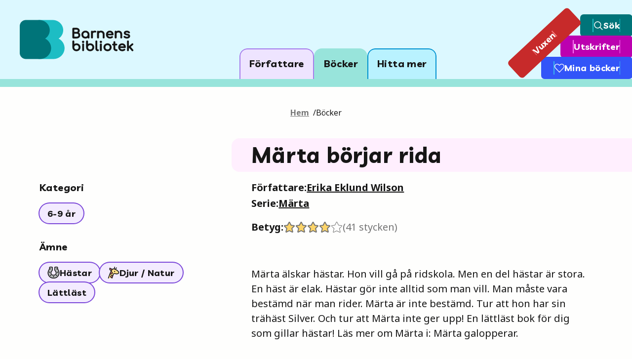

--- FILE ---
content_type: text/html; charset=utf-8
request_url: https://barnensbibliotek.se/bocker/marta-borjar-rida-10487
body_size: 46890
content:
<!DOCTYPE html><html lang="sv" class="__variable_ff5f5a [object Object] __variable_f0f025 [object Object]"><head><meta charSet="utf-8"/><meta name="viewport" content="width=device-width, initial-scale=1"/><link rel="preload" as="image" href="/_next/static/media/logo.aaf6a8f6.svg" fetchPriority="high"/><link rel="stylesheet" href="/_next/static/css/86ec2eb7ec22db3e.css" data-precedence="next"/><link rel="preload" as="script" fetchPriority="low" href="/_next/static/chunks/webpack-9aabc8f9fa0c25b7.js"/><script src="/_next/static/chunks/bf6a786c-a31c4fba3f4308b2.js" async=""></script><script src="/_next/static/chunks/290-30c737244929d11e.js" async=""></script><script src="/_next/static/chunks/main-app-3f21a530030a658a.js" async=""></script><script src="/_next/static/chunks/628-4ad22a6eab49a062.js" async=""></script><script src="/_next/static/chunks/734-a65168b739a433f3.js" async=""></script><script src="/_next/static/chunks/968-d0e64e2627fd987b.js" async=""></script><script src="/_next/static/chunks/367-28baba1461848189.js" async=""></script><script src="/_next/static/chunks/563-491ae4eb7aa7916a.js" async=""></script><script src="/_next/static/chunks/app/layout-5e227ce621e746b7.js" async=""></script><script src="/_next/static/chunks/747-05e80e073b76d0ad.js" async=""></script><script src="/_next/static/chunks/482-ca2b3b246ea92be6.js" async=""></script><script src="/_next/static/chunks/526-d6d0682cd6dda69c.js" async=""></script><script src="/_next/static/chunks/app/bocker/%5BurlSlug%5D/page-8cc29d8b8574e022.js" async=""></script><script src="/_next/static/chunks/app/not-found-6e7861390c995ec9.js" async=""></script><title>Märta börjar rida</title><meta name="description" content="Märta älskar hästar. Hon vill gå på ridskola. Men en del hästar är stora. En häst är elak. Hästar gör inte alltid som man vill. Man måste vara bestämd när man rider.  Märta är inte bestämd. Tur att hon har sin trähäst Silver. Och tur att Märta inte ger upp!
En lättläst bok för dig som gillar hästar! 
Läs mer om Märta i: Märta galopperar."/><link rel="canonical" href="https://barnensbibliotek.se/bocker/marta-borjar-rida-10487"/><meta property="og:title" content="Märta börjar rida"/><meta property="og:description" content="Märta älskar hästar. Hon vill gå på ridskola. Men en del hästar är stora. En häst är elak. Hästar gör inte alltid som man vill. Man måste vara bestämd när man rider.  Märta är inte bestämd. Tur att hon har sin trähäst Silver. Och tur att Märta inte ger upp!
En lättläst bok för dig som gillar hästar! 
Läs mer om Märta i: Märta galopperar."/><meta property="og:url" content="https://barnensbibliotek.se/bocker/marta-borjar-rida-10487"/><meta property="og:locale" content="sv_se"/><meta property="og:image" content="http://barnensbibliotek.se/images/og-default.jpg"/><meta property="og:image:width" content="1200"/><meta property="og:image:height" content="600 "/><meta property="og:type" content="book"/><meta name="twitter:card" content="summary_large_image"/><meta name="twitter:title" content="Märta börjar rida"/><meta name="twitter:description" content="Märta älskar hästar. Hon vill gå på ridskola. Men en del hästar är stora. En häst är elak. Hästar gör inte alltid som man vill. Man måste vara bestämd när man rider.  Märta är inte bestämd. Tur att hon har sin trähäst Silver. Och tur att Märta inte ger upp!
En lättläst bok för dig som gillar hästar! 
Läs mer om Märta i: Märta galopperar."/><meta name="twitter:image" content="http://barnensbibliotek.se/images/og-default.jpg"/><meta name="twitter:image:width" content="1200"/><meta name="twitter:image:height" content="600 "/><link rel="icon" href="/favicon.ico" type="image/x-icon" sizes="16x16"/><meta http-equiv="Content-Type" content="text/html; charset=utf-8"/><script src="/_next/static/chunks/polyfills-c67a75d1b6f99dc8.js" noModule=""></script></head><body data-target="body" class="relative overflow-visible font-notosans text-4 font-normal"><div class="sr-only"><a tabindex="0" class="rounded-bl-2xl rounded-br-2xl border-2 border-t-0 outline-none ring-inset ring-greenblue-3.1 focus:ring-2 block px-8 py-4 border-greenblue-3.1 bg-greenblue-1.22 font-livvic text-5 font-bold underline-offset-2 hover:underline focus:underline" href="#">Hoppa till innehållet</a></div><header data-no-variant="false" role="banner" class="flex w-full flex-col"><div class="border-0 border-none md:border-b-16 md:border-solid bg-blue-bg-50 border-greenblue-1.45"><div class="mx-auto flex h-24 max-w-xl justify-between lg:h-40"><div class="flex items-center justify-start"><a aria-label="Barnens Bibliotek, gå till startsidan" class="flex w-fit outline-none group" tabindex="0" id="logo-link-:R1ala:" href="/"><img aria-hidden="true" alt="" fetchPriority="high" width="234" height="81" decoding="async" data-nimg="1" class="ml-4 h-[53px] w-auto md:ml-10 lg:h-[80px] group-focus:rounded-sm group-focus:ring-2 group-focus:ring-greenblue-primary group-focus:ring-offset-1" style="color:transparent" src="/_next/static/media/logo.aaf6a8f6.svg"/></a></div><nav aria-label="Huvudmeny" class="hidden items-end justify-center gap-1 font-livvic text-5 font-bold tracking-wide lg:flex"><a id="nav-link-:Rmala:" tabindex="0" class="menu-item border-violet-3.1 bg-violet-1.22" href="/forfattare">Författare</a><a id="nav-link-:R16ala:" tabindex="0" aria-current="page" class="menu-item menu-item-active bg-greenblue-1.45 border-greenblue-3.1" href="/bocker">Böcker</a><a id="nav-link-:R1mala:" tabindex="0" class="menu-item border-blue-3.1 bg-blue-1.22" href="/hitta-mer">Hitta mer</a></nav><nav aria-label="Funktionsmeny" class="hidden items-end pb-px text-4.5 font-bold tracking-wide text-white lg:flex"><div class="relative flex flex-col items-end"><a class="p absolute -left-10 bottom-0 flex w-[165px] origin-bottom-left -rotate-[43deg] justify-center gap-4 rounded-md bg-culturered-primary px-6 py-2 underline-offset-2 outline-none ring-1 ring-culturered-primary hover:underline focus:bg-culturered-1.45 focus:text-black focus:ring-2" href="/vuxen"><span aria-hidden="true" class="my-auto h-[15.5px] w-px bg-culturered-2.3"></span><span class="font-livvic text-4.5 font-bold">Vuxen</span><span aria-hidden="true" class="my-auto h-[15.5px] w-px bg-culturered-2.3"></span><span aria-hidden="true" class="my-auto h-[15.5px] w-px bg-culturered-2.3"></span></a><a class="flex w-fit gap-4 rounded-md bg-greenblue-primary px-6 py-2 underline-offset-2 outline-none ring-1 ring-greenblue-primary hover:underline focus:bg-greenblue-1.45 focus:text-black focus:ring-2" href="/sok"><span aria-hidden="true" class="w-px bg-greenblue-2.3"></span><span aria-hidden="true" class="w-px bg-greenblue-2.3"></span><span class="flex items-center gap-2"><svg aria-hidden="true" width="20" height="20" viewBox="0 0 20 21" fill="none" xmlns="http://www.w3.org/2000/svg"><title></title><path fill-rule="evenodd" clip-rule="evenodd" d="M5.40981 1.93374C9.22874 0.310739 13.6403 2.09088 15.2633 5.90981C16.386 8.55149 15.8803 11.4767 14.1978 13.5664L18.8676 18.2369C19.18 18.5493 19.1799 19.0558 18.8675 19.3682C18.555 19.6806 18.0485 19.6806 17.7361 19.3681L13.0667 14.6981C12.5382 15.1239 11.9428 15.4847 11.2872 15.7633C7.46831 17.3863 3.05675 15.6062 1.43374 11.7872C-0.189261 7.9683 1.59088 3.55675 5.40981 1.93374ZM12.5702 12.9914C12.5563 13.0035 12.5427 13.0161 12.5295 13.0294C12.5162 13.0427 12.5034 13.0564 12.4911 13.0705C11.9779 13.5744 11.3634 13.9924 10.6614 14.2908C7.65575 15.5681 4.18366 14.1671 2.90628 11.1614C1.6289 8.15575 3.02996 4.68366 6.03562 3.40628C9.04129 2.1289 12.5134 3.52996 13.7908 6.53562C14.7543 8.80288 14.1938 11.3355 12.5702 12.9914Z" fill="currentColor"></path></svg><span class="font-livvic text-4.5 font-bold">Sök</span></span><span aria-hidden="true" class="w-px bg-greenblue-2.3"></span></a><a class="flex w-fit items-stretch gap-4 rounded-md bg-steelpink-primary px-6 py-2 underline-offset-2 outline-none ring-1 ring-steelpink-primary hover:underline focus:bg-steelpink-1.45 focus:text-black focus:ring-2" href="/skriv-ut-material"><span aria-hidden="true" class="w-px bg-steelpink-2.3"></span><span aria-hidden="true" class="w-px bg-steelpink-2.3"></span><span class="flex items-center gap-2"><span class="font-livvic text-4.5 font-bold">Utskrifter</span></span><span aria-hidden="true" class="w-px bg-steelpink-2.3"></span></a><a class="flex w-fit gap-4 rounded-md bg-blue-primary px-6 py-2 underline-offset-2 outline-none ring-1 ring-blue-primary hover:underline focus:bg-blue-1.45 focus:text-black focus:ring-2" href="/mina-bocker"><span aria-hidden="true" class="w-px bg-blue-2.3"></span><span aria-hidden="true" class="w-px bg-blue-2.3"></span><span class="flex items-center gap-2"><svg viewBox="0 0 24 24" fill="none" xmlns="http://www.w3.org/2000/svg" preserveAspectRatio="xMidYMid meet" aria-hidden="true" height="20" width="20"><path fill-rule="evenodd" clip-rule="evenodd" d="M9.87774 4.37188C8.77482 3.26908 7.20906 2.76363 5.66951 3.01341C4.12997 3.2632 2.80433 4.23776 2.10666 5.6327C2.10663 5.63277 2.1067 5.63263 2.10666 5.6327C1.17134 7.50139 1.53757 9.75925 3.01579 11.2363C3.01982 11.2403 3.0238 11.2444 3.02773 11.2485L12.0004 20.6067L20.9741 11.2456C20.9779 11.2415 20.9818 11.2376 20.9858 11.2336C22.4623 9.75664 22.8282 7.50059 21.8942 5.63264C21.1965 4.23774 19.8709 3.26319 18.3314 3.01341C16.7918 2.76363 15.2261 3.26908 14.1231 4.37188L12.5636 5.93046C12.2525 6.24132 11.7484 6.24132 11.4373 5.93046L9.87774 4.37188ZM23.3192 4.92006C23.3192 4.92004 23.3193 4.92008 23.3192 4.92006C24.5587 7.39876 24.0749 10.3919 22.1187 12.354L12.5755 22.3091C12.4253 22.4659 12.2176 22.5545 12.0005 22.5545C11.7834 22.5545 11.5757 22.4659 11.4254 22.3092L1.88338 12.3571C-0.0750366 10.3949 -0.559364 7.39971 0.681672 4.92M23.3192 4.92006C22.3925 3.06711 20.6316 1.7725 18.5865 1.4407C16.5416 1.10891 14.4618 1.78026 12.9967 3.24505C12.9967 3.2451 12.9968 3.245 12.9967 3.24505L12.0004 4.2407L11.0043 3.2452C11.0042 3.24515 11.0043 3.24525 11.0043 3.2452C9.53926 1.78041 7.45931 1.10891 5.41435 1.4407C3.36939 1.77248 1.60844 3.06717 0.681672 4.92" fill="currentColor"></path></svg><span class="font-livvic text-4.5 font-bold">Mina böcker</span></span><span aria-hidden="true" class="w-px bg-blue-2.3"></span></a></div></nav></div></div><div class="block lg:hidden"><button type="button" id="mobile-menu-toggle-:Rila:" tabindex="0" class="absolute right-0 top-4 z-50 flex h-16 cursor-pointer items-center gap-4 rounded-l-full bg-white px-4 font-livvic text-5 font-bold tracking-wide outline-none ring-4 ring-inset ring-white focus:ring-greenblue-primary lg:hidden "><img aria-hidden="false" alt="Menu icon" loading="lazy" width="22" height="22" decoding="async" data-nimg="1" class="" style="color:transparent" src="/_next/static/media/navigation-menu-1.0dd468f6.svg"/>Meny</button><div id="mobile-menu-container" class="sr-only"><nav aria-label="Huvudmeny för mobil"><ul class="flex w-screen flex-col gap-0.5 overflow-x-hidden pr-px"><li class="flex flex-col "><a id="nav-link-:R1dila:" tabindex="-1" class="menu-item menu-item-mobile border-violet-3.1 bg-violet-1.22" href="/forfattare">Författare</a></li><li class="flex flex-col "><a id="nav-link-:R2dila:" tabindex="-1" aria-current="page" class="menu-item menu-item-mobile menu-item-active bg-greenblue-1.45 border-greenblue-3.1" href="/bocker">Böcker</a></li><li class="flex flex-col "><a id="nav-link-:R3dila:" tabindex="-1" class="menu-item menu-item-mobile border-blue-3.1 bg-blue-1.22" href="/hitta-mer">Hitta mer</a></li></ul></nav><nav aria-label="Funktionsmeny för mobil" class="mt-6 px-2"><ul class="flex flex-col divide-y-[1px] divide-[#727272]"><li class=""><a id="nav-link-sok-:Rila:" tabindex="-1" class="foc  flex gap-2 px-8 py-6 font-livvic text-5 font-bold tracking-wide outline-none ring-inset focus:ring-4 focus:ring-greenblue-primary" href="/sok"><svg aria-hidden="false" width="24" height="24" viewBox="0 0 20 21" fill="none" xmlns="http://www.w3.org/2000/svg"><title></title><path fill-rule="evenodd" clip-rule="evenodd" d="M5.40981 1.93374C9.22874 0.310739 13.6403 2.09088 15.2633 5.90981C16.386 8.55149 15.8803 11.4767 14.1978 13.5664L18.8676 18.2369C19.18 18.5493 19.1799 19.0558 18.8675 19.3682C18.555 19.6806 18.0485 19.6806 17.7361 19.3681L13.0667 14.6981C12.5382 15.1239 11.9428 15.4847 11.2872 15.7633C7.46831 17.3863 3.05675 15.6062 1.43374 11.7872C-0.189261 7.9683 1.59088 3.55675 5.40981 1.93374ZM12.5702 12.9914C12.5563 13.0035 12.5427 13.0161 12.5295 13.0294C12.5162 13.0427 12.5034 13.0564 12.4911 13.0705C11.9779 13.5744 11.3634 13.9924 10.6614 14.2908C7.65575 15.5681 4.18366 14.1671 2.90628 11.1614C1.6289 8.15575 3.02996 4.68366 6.03562 3.40628C9.04129 2.1289 12.5134 3.52996 13.7908 6.53562C14.7543 8.80288 14.1938 11.3355 12.5702 12.9914Z" fill="currentColor"></path></svg>Sök</a></li><li class=""><a id="nav-link-mina-bocker-:Rila:" tabindex="-1" class="flex gap-2 px-8 py-6 font-livvic text-5 font-bold tracking-wide outline-none focus:ring-4 focus:ring-inset focus:ring-greenblue-primary" href="/mina-bocker"><svg viewBox="0 0 24 24" fill="none" xmlns="http://www.w3.org/2000/svg" preserveAspectRatio="xMidYMid meet" aria-hidden="false" height="24" width="24"><path fill-rule="evenodd" clip-rule="evenodd" d="M9.87774 4.37188C8.77482 3.26908 7.20906 2.76363 5.66951 3.01341C4.12997 3.2632 2.80433 4.23776 2.10666 5.6327C2.10663 5.63277 2.1067 5.63263 2.10666 5.6327C1.17134 7.50139 1.53757 9.75925 3.01579 11.2363C3.01982 11.2403 3.0238 11.2444 3.02773 11.2485L12.0004 20.6067L20.9741 11.2456C20.9779 11.2415 20.9818 11.2376 20.9858 11.2336C22.4623 9.75664 22.8282 7.50059 21.8942 5.63264C21.1965 4.23774 19.8709 3.26319 18.3314 3.01341C16.7918 2.76363 15.2261 3.26908 14.1231 4.37188L12.5636 5.93046C12.2525 6.24132 11.7484 6.24132 11.4373 5.93046L9.87774 4.37188ZM23.3192 4.92006C23.3192 4.92004 23.3193 4.92008 23.3192 4.92006C24.5587 7.39876 24.0749 10.3919 22.1187 12.354L12.5755 22.3091C12.4253 22.4659 12.2176 22.5545 12.0005 22.5545C11.7834 22.5545 11.5757 22.4659 11.4254 22.3092L1.88338 12.3571C-0.0750366 10.3949 -0.559364 7.39971 0.681672 4.92M23.3192 4.92006C22.3925 3.06711 20.6316 1.7725 18.5865 1.4407C16.5416 1.10891 14.4618 1.78026 12.9967 3.24505C12.9967 3.2451 12.9968 3.245 12.9967 3.24505L12.0004 4.2407L11.0043 3.2452C11.0042 3.24515 11.0043 3.24525 11.0043 3.2452C9.53926 1.78041 7.45931 1.10891 5.41435 1.4407C3.36939 1.77248 1.60844 3.06717 0.681672 4.92" fill="currentColor"></path></svg>Mina böcker</a></li><li class=""><a id="nav-link-vuxen-:Rila:" tabindex="-1" class="flex gap-2 border-b-[1px] border-[#727272] px-8 py-6 font-livvic text-5 font-bold tracking-wide outline-none focus:ring-4 focus:ring-inset focus:ring-greenblue-primary" href="/vuxen">Vuxen</a></li><li class=""><a id="nav-link-skriv-ut-material-:Rila:" tabindex="-1" class="flex gap-2 px-8 py-6 font-livvic text-5 font-bold tracking-wide outline-none focus:ring-4 focus:ring-inset focus:ring-greenblue-primary" href="/skriv-ut-material">Utskrifter</a></li></ul></nav></div></div></header><main id="mainContent"><div class="justify-left container flex pb-8 pt-4 print:hidden md:justify-center md:py-10"><nav><ul class="rs_skip flex flex-row flex-wrap gap-2 text-4" aria-label="Brödsmulor"><li><a class="font-bold text-gray-500 underline underline-offset-2" href="/">Hem</a><span class="ml-2">/</span></li><li class="font-normal text-black">Böcker</li></ul></nav></div><div class="flex w-full flex-col gap-8 md:gap-12"><div class="container flex flex-col items-start gap-4 md:block md:gap-0"><header class="flex w-full md:float-right md:clear-right md:mb-4 md:w-2/3 md:pl-4"><h1 class="header-right text-black w-full bg-steelpink-bg-50">Märta börjar rida</h1></header><div class="flex w-full justify-center md:float-left md:clear-left md:mb-4 md:w-1/3 md:justify-start"><img aria-hidden="true" alt="" loading="lazy" width="286" height="286" decoding="async" data-nimg="1" class="" style="color:transparent" sizes="(max-width: 20rem) xs, (max-width: 40rem) sm, (max-width: 48rem) md, (max-width: 64rem) lg, (max-width: 80rem) xl, 100vw" srcSet="/_next/image?url=https%3A%2F%2Fold.barnensbibliotek.se%2FPortals%2F0%2Fbokomslag%2F9789163858673.jpg&amp;w=640&amp;q=85 640w, /_next/image?url=https%3A%2F%2Fold.barnensbibliotek.se%2FPortals%2F0%2Fbokomslag%2F9789163858673.jpg&amp;w=1280&amp;q=85 1280w" src="/_next/image?url=https%3A%2F%2Fold.barnensbibliotek.se%2FPortals%2F0%2Fbokomslag%2F9789163858673.jpg&amp;w=1280&amp;q=85"/></div><div class="flew flex-col items-stretch md:float-right md:clear-right md:mb-4 md:w-2/3 md:pl-14"><div class="flex flex-col gap-1 pb-4 text-4"><div class="flex flex-row flex-wrap items-center gap-x-3 gap-y-0"><b class="md:text-5/8">Författare: </b><a class="font-bold underline underline-offset-2 lg:text-5/8" href="/bocker?creator=4641&amp;creatorRole=1">Erika Eklund Wilson</a></div><div class="flex flex-row items-center gap-3"><b class="md:text-5/8">Serie: </b><a href="/bocker?sid=701"><span class="font-bold underline underline-offset-2 md:text-5/8">Märta</span></a></div></div><div class="flex flex-row items-center pb-8"><button class="flex cursor-pointer flex-row items-center gap-1 md:gap-2 md:text-5/8" title="betyg: 4.17 av 5" tabindex="0"><b class="">Betyg: </b><span aria-label="betyg: 4.17 av 5" class="flex justify-center gap-1 lg:gap-[5px]"><svg class="h-6 w-6" viewBox="0 0 24 24" fill="none" width="24" height="24" xmlns="http://www.w3.org/2000/svg" aria-hidden="true"><path fill-rule="evenodd" clip-rule="evenodd" d="M12.6475 2.36958L15.6297 8.27789L21.3696 8.84653C21.6486 8.86972 21.8886 9.05309 21.9844 9.3162C22.0801 9.5793 22.0141 9.87407 21.8152 10.0712L17.0914 14.7531L18.8428 21.115C18.916 21.3907 18.8207 21.6836 18.5993 21.8634C18.378 22.0433 18.0717 22.0765 17.8169 21.9484L11.9977 19.0669L6.18658 21.9448C5.93179 22.0729 5.62554 22.0397 5.40418 21.8599C5.18282 21.68 5.08752 21.3871 5.16072 21.1115L6.91209 14.7495L2.18473 10.0676C1.98586 9.8705 1.91981 9.57574 2.01556 9.31263C2.1113 9.04953 2.35135 8.86615 2.63037 8.84297L8.37022 8.27433L11.348 2.36958C11.4729 2.12572 11.7238 1.9723 11.9977 1.9723C12.2717 1.9723 12.5226 2.12572 12.6475 2.36958Z" fill="#FCD469"></path><path fill-rule="evenodd" clip-rule="evenodd" d="M10.4825 1.92646C10.7737 1.35776 11.3588 0.999992 11.9977 0.999992C12.6367 0.999992 13.2218 1.35776 13.513 1.92646L13.5155 1.93145L16.2571 7.36298L21.4594 7.87836C22.1125 7.93623 22.6736 8.36696 22.8981 8.98371C23.1236 9.60335 22.968 10.2976 22.4997 10.7617L18.1798 15.0433L19.7826 20.8655C19.954 21.511 19.7308 22.197 19.2124 22.6181C18.6949 23.0385 17.9794 23.1168 17.3834 22.8187L17.3801 22.8171L11.9978 20.1519L6.62338 22.8135L6.62015 22.8151C6.0241 23.1132 5.30857 23.0349 4.79112 22.6145C4.27274 22.1934 4.04957 21.5074 4.22098 20.8619L4.22324 20.8534L5.82365 15.04L1.50053 10.7584C1.03218 10.2943 0.876375 9.59979 1.10187 8.98014C1.3263 8.3634 1.88741 7.93267 2.5406 7.87479L7.74266 7.35943L10.4825 1.92646ZM11.9978 3.24031L14.7617 8.71602C14.9116 9.01296 15.2029 9.21267 15.5339 9.24547L20.7461 9.76183L16.407 14.0625C16.1575 14.3098 16.0607 14.6724 16.154 15.0111L17.7569 20.8337L12.4292 18.1955C12.1573 18.0609 11.8381 18.0609 11.5662 18.1956L6.24667 20.83L7.84952 15.0076C7.9428 14.6687 7.84598 14.306 7.59628 14.0587L3.25412 9.75824L8.46608 9.2419C8.7972 9.2091 9.08856 9.00925 9.23839 8.71214L11.9978 3.24031Z" fill="#727272"></path></svg><svg class="h-6 w-6" viewBox="0 0 24 24" fill="none" width="24" height="24" xmlns="http://www.w3.org/2000/svg" aria-hidden="true"><path fill-rule="evenodd" clip-rule="evenodd" d="M12.6475 2.36958L15.6297 8.27789L21.3696 8.84653C21.6486 8.86972 21.8886 9.05309 21.9844 9.3162C22.0801 9.5793 22.0141 9.87407 21.8152 10.0712L17.0914 14.7531L18.8428 21.115C18.916 21.3907 18.8207 21.6836 18.5993 21.8634C18.378 22.0433 18.0717 22.0765 17.8169 21.9484L11.9977 19.0669L6.18658 21.9448C5.93179 22.0729 5.62554 22.0397 5.40418 21.8599C5.18282 21.68 5.08752 21.3871 5.16072 21.1115L6.91209 14.7495L2.18473 10.0676C1.98586 9.8705 1.91981 9.57574 2.01556 9.31263C2.1113 9.04953 2.35135 8.86615 2.63037 8.84297L8.37022 8.27433L11.348 2.36958C11.4729 2.12572 11.7238 1.9723 11.9977 1.9723C12.2717 1.9723 12.5226 2.12572 12.6475 2.36958Z" fill="#FCD469"></path><path fill-rule="evenodd" clip-rule="evenodd" d="M10.4825 1.92646C10.7737 1.35776 11.3588 0.999992 11.9977 0.999992C12.6367 0.999992 13.2218 1.35776 13.513 1.92646L13.5155 1.93145L16.2571 7.36298L21.4594 7.87836C22.1125 7.93623 22.6736 8.36696 22.8981 8.98371C23.1236 9.60335 22.968 10.2976 22.4997 10.7617L18.1798 15.0433L19.7826 20.8655C19.954 21.511 19.7308 22.197 19.2124 22.6181C18.6949 23.0385 17.9794 23.1168 17.3834 22.8187L17.3801 22.8171L11.9978 20.1519L6.62338 22.8135L6.62015 22.8151C6.0241 23.1132 5.30857 23.0349 4.79112 22.6145C4.27274 22.1934 4.04957 21.5074 4.22098 20.8619L4.22324 20.8534L5.82365 15.04L1.50053 10.7584C1.03218 10.2943 0.876375 9.59979 1.10187 8.98014C1.3263 8.3634 1.88741 7.93267 2.5406 7.87479L7.74266 7.35943L10.4825 1.92646ZM11.9978 3.24031L14.7617 8.71602C14.9116 9.01296 15.2029 9.21267 15.5339 9.24547L20.7461 9.76183L16.407 14.0625C16.1575 14.3098 16.0607 14.6724 16.154 15.0111L17.7569 20.8337L12.4292 18.1955C12.1573 18.0609 11.8381 18.0609 11.5662 18.1956L6.24667 20.83L7.84952 15.0076C7.9428 14.6687 7.84598 14.306 7.59628 14.0587L3.25412 9.75824L8.46608 9.2419C8.7972 9.2091 9.08856 9.00925 9.23839 8.71214L11.9978 3.24031Z" fill="#727272"></path></svg><svg class="h-6 w-6" viewBox="0 0 24 24" fill="none" width="24" height="24" xmlns="http://www.w3.org/2000/svg" aria-hidden="true"><path fill-rule="evenodd" clip-rule="evenodd" d="M12.6475 2.36958L15.6297 8.27789L21.3696 8.84653C21.6486 8.86972 21.8886 9.05309 21.9844 9.3162C22.0801 9.5793 22.0141 9.87407 21.8152 10.0712L17.0914 14.7531L18.8428 21.115C18.916 21.3907 18.8207 21.6836 18.5993 21.8634C18.378 22.0433 18.0717 22.0765 17.8169 21.9484L11.9977 19.0669L6.18658 21.9448C5.93179 22.0729 5.62554 22.0397 5.40418 21.8599C5.18282 21.68 5.08752 21.3871 5.16072 21.1115L6.91209 14.7495L2.18473 10.0676C1.98586 9.8705 1.91981 9.57574 2.01556 9.31263C2.1113 9.04953 2.35135 8.86615 2.63037 8.84297L8.37022 8.27433L11.348 2.36958C11.4729 2.12572 11.7238 1.9723 11.9977 1.9723C12.2717 1.9723 12.5226 2.12572 12.6475 2.36958Z" fill="#FCD469"></path><path fill-rule="evenodd" clip-rule="evenodd" d="M10.4825 1.92646C10.7737 1.35776 11.3588 0.999992 11.9977 0.999992C12.6367 0.999992 13.2218 1.35776 13.513 1.92646L13.5155 1.93145L16.2571 7.36298L21.4594 7.87836C22.1125 7.93623 22.6736 8.36696 22.8981 8.98371C23.1236 9.60335 22.968 10.2976 22.4997 10.7617L18.1798 15.0433L19.7826 20.8655C19.954 21.511 19.7308 22.197 19.2124 22.6181C18.6949 23.0385 17.9794 23.1168 17.3834 22.8187L17.3801 22.8171L11.9978 20.1519L6.62338 22.8135L6.62015 22.8151C6.0241 23.1132 5.30857 23.0349 4.79112 22.6145C4.27274 22.1934 4.04957 21.5074 4.22098 20.8619L4.22324 20.8534L5.82365 15.04L1.50053 10.7584C1.03218 10.2943 0.876375 9.59979 1.10187 8.98014C1.3263 8.3634 1.88741 7.93267 2.5406 7.87479L7.74266 7.35943L10.4825 1.92646ZM11.9978 3.24031L14.7617 8.71602C14.9116 9.01296 15.2029 9.21267 15.5339 9.24547L20.7461 9.76183L16.407 14.0625C16.1575 14.3098 16.0607 14.6724 16.154 15.0111L17.7569 20.8337L12.4292 18.1955C12.1573 18.0609 11.8381 18.0609 11.5662 18.1956L6.24667 20.83L7.84952 15.0076C7.9428 14.6687 7.84598 14.306 7.59628 14.0587L3.25412 9.75824L8.46608 9.2419C8.7972 9.2091 9.08856 9.00925 9.23839 8.71214L11.9978 3.24031Z" fill="#727272"></path></svg><svg class="h-6 w-6" viewBox="0 0 24 24" fill="none" width="24" height="24" xmlns="http://www.w3.org/2000/svg" aria-hidden="true"><path fill-rule="evenodd" clip-rule="evenodd" d="M12.6475 2.36958L15.6297 8.27789L21.3696 8.84653C21.6486 8.86972 21.8886 9.05309 21.9844 9.3162C22.0801 9.5793 22.0141 9.87407 21.8152 10.0712L17.0914 14.7531L18.8428 21.115C18.916 21.3907 18.8207 21.6836 18.5993 21.8634C18.378 22.0433 18.0717 22.0765 17.8169 21.9484L11.9977 19.0669L6.18658 21.9448C5.93179 22.0729 5.62554 22.0397 5.40418 21.8599C5.18282 21.68 5.08752 21.3871 5.16072 21.1115L6.91209 14.7495L2.18473 10.0676C1.98586 9.8705 1.91981 9.57574 2.01556 9.31263C2.1113 9.04953 2.35135 8.86615 2.63037 8.84297L8.37022 8.27433L11.348 2.36958C11.4729 2.12572 11.7238 1.9723 11.9977 1.9723C12.2717 1.9723 12.5226 2.12572 12.6475 2.36958Z" fill="#FCD469"></path><path fill-rule="evenodd" clip-rule="evenodd" d="M10.4825 1.92646C10.7737 1.35776 11.3588 0.999992 11.9977 0.999992C12.6367 0.999992 13.2218 1.35776 13.513 1.92646L13.5155 1.93145L16.2571 7.36298L21.4594 7.87836C22.1125 7.93623 22.6736 8.36696 22.8981 8.98371C23.1236 9.60335 22.968 10.2976 22.4997 10.7617L18.1798 15.0433L19.7826 20.8655C19.954 21.511 19.7308 22.197 19.2124 22.6181C18.6949 23.0385 17.9794 23.1168 17.3834 22.8187L17.3801 22.8171L11.9978 20.1519L6.62338 22.8135L6.62015 22.8151C6.0241 23.1132 5.30857 23.0349 4.79112 22.6145C4.27274 22.1934 4.04957 21.5074 4.22098 20.8619L4.22324 20.8534L5.82365 15.04L1.50053 10.7584C1.03218 10.2943 0.876375 9.59979 1.10187 8.98014C1.3263 8.3634 1.88741 7.93267 2.5406 7.87479L7.74266 7.35943L10.4825 1.92646ZM11.9978 3.24031L14.7617 8.71602C14.9116 9.01296 15.2029 9.21267 15.5339 9.24547L20.7461 9.76183L16.407 14.0625C16.1575 14.3098 16.0607 14.6724 16.154 15.0111L17.7569 20.8337L12.4292 18.1955C12.1573 18.0609 11.8381 18.0609 11.5662 18.1956L6.24667 20.83L7.84952 15.0076C7.9428 14.6687 7.84598 14.306 7.59628 14.0587L3.25412 9.75824L8.46608 9.2419C8.7972 9.2091 9.08856 9.00925 9.23839 8.71214L11.9978 3.24031Z" fill="#727272"></path></svg><svg class="h-6 w-6" viewBox="0 0 24 24" fill="none" width="24" height="24" xmlns="http://www.w3.org/2000/svg" aria-hidden="true"><path fill-rule="evenodd" clip-rule="evenodd" d="M11.7711 2.15491C11.7709 2.15523 11.7708 2.15555 11.7706 2.15588L8.65653 8.32869C8.57815 8.48407 8.42574 8.58859 8.25253 8.60574L2.23925 9.20125C2.14507 9.20908 2.06412 9.27088 2.03185 9.35952C1.99959 9.44816 2.02183 9.54747 2.08889 9.61391L7.03472 14.5104C7.16537 14.6398 7.21603 14.8296 7.16722 15.0068L5.33608 21.6562C5.33593 21.6567 5.33579 21.6573 5.33565 21.6578C5.31128 21.7521 5.3441 21.852 5.41987 21.9136C5.49609 21.9755 5.60157 21.9869 5.68933 21.9428L5.6921 21.9414L11.772 18.9315C11.9142 18.8611 12.0811 18.8611 12.2233 18.9315L18.3116 21.9452L18.3144 21.9465C18.4021 21.9907 18.5076 21.9792 18.5838 21.9173C18.6596 21.8558 18.6924 21.7559 18.6681 21.6616C18.6679 21.661 18.6678 21.6605 18.6676 21.6599L16.8365 15.0106C16.7877 14.8334 16.8383 14.6437 16.9688 14.5143L21.9111 9.61765C21.9781 9.55121 22.0004 9.45189 21.9681 9.36325C21.9358 9.2746 21.8549 9.21274 21.7607 9.20492L21.7527 9.20425L15.7474 8.60947C15.5743 8.59232 15.4219 8.48788 15.3435 8.33258L12.2247 2.15588C12.2246 2.15556 12.2244 2.15524 12.2242 2.15491C12.1805 2.07034 12.0931 2.01712 11.9977 2.01712C11.9022 2.01712 11.8149 2.07033 11.7711 2.15491ZM10.8651 1.69225C11.0828 1.26727 11.5202 0.999992 11.9977 0.999992C12.4751 0.999992 12.9125 1.26727 13.1302 1.69225L13.1315 1.69486L16.1257 7.62483L21.8495 8.19167C22.3372 8.23394 22.7565 8.55509 22.924 9.01537C23.0921 9.47708 22.9761 9.99433 22.6271 10.3401L17.8962 15.0274L19.6508 21.3988C19.7788 21.8806 19.6121 22.3926 19.2252 22.7068C18.8386 23.0207 18.3041 23.079 17.8591 22.8561C17.8585 22.8558 17.858 22.8556 17.8575 22.8553L11.9977 19.9547L6.14625 22.8516C6.14575 22.8518 6.14526 22.8521 6.14476 22.8523C5.69967 23.0753 5.16509 23.017 4.77855 22.7031C4.39156 22.3889 4.22492 21.8769 4.3529 21.3951L4.35408 21.3906L6.10743 15.0238L1.37301 10.3365C1.02395 9.99072 0.907863 9.47335 1.07594 9.01164C1.24349 8.55136 1.66277 8.23021 2.15051 8.18794L7.87414 7.62111L10.8637 1.69503L10.8651 1.69225Z" fill="#727272"></path></svg></span><span class="text-3.5 text-gray-500 md:text-5">(<!-- -->41<!-- --> stycken)</span></button></div><div class="flex w-full justify-center pb-4 md:justify-start md:pb-8"><!--$!--><template data-dgst="NEXT_DYNAMIC_NO_SSR_CODE"></template><!--/$--></div><div id=":R8ptddcrla:" data-sanitized-html="Html" class="text-4/6 md:text-5"><html><body>Märta älskar hästar. Hon vill gå på ridskola. Men en del hästar är stora. En häst är elak. Hästar gör inte alltid som man vill. Man måste vara bestämd när man rider.  Märta är inte bestämd. Tur att hon har sin trähäst Silver. Och tur att Märta inte ger upp!
En lättläst bok för dig som gillar hästar! 
Läs mer om Märta i: Märta galopperar.</body></html></div></div><div class="w-full md:float-left md:clear-left md:w-1/3 md:pb-10"><div class="w-full pb-4"><h2 class="pb-4 text-4 font-bold md:text-5/8">Kategori</h2><div class="flex flex-wrap gap-3"><a class="outline-none flex h-10 w-fit items-center justify-center gap-2 px-4 py-1 rounded-full focus:ring-4 bg-violet-bg-50 ring-violet-primary focus-visible:ring-violet-3.1 hover:bg-violet-1.45 hover:underline hover:underline-offset-2 ring-2 header-link sm:label" href="/bocker?cat=8">6-9 år</a></div></div><div class="w-full py-4"><h2 class="pb-4 text-4 font-bold md:text-5/8">Ämne</h2><div class="flex flex-wrap gap-3"><a class="outline-none flex h-10 w-fit items-center justify-center gap-2 px-4 py-1 rounded-full focus:ring-4 bg-violet-bg-50 ring-violet-primary focus-visible:ring-violet-3.1 hover:bg-violet-1.45 hover:underline hover:underline-offset-2 ring-2 label" href="/bocker?sub=21"><svg width="25" height="25" viewBox="0 0 25 25" fill="none" xmlns="http://www.w3.org/2000/svg"><path fill-rule="evenodd" clip-rule="evenodd" d="M13.2983 23.3301H11.6983C7.87967 23.3301 4.60672 21.3015 2.69116 18.0003C0.775604 14.6992 0.794998 10.6246 2.69085 7.31208L4.24833 4.53008V2.33008C4.24833 1.6 4.49827 0.830078 5.49827 0.830078H8.69826C9.89826 0.830078 10.2483 1.6 10.2483 2.33008V5.83073C10.2483 6.474 10.0545 7.10234 9.69201 7.63377L7.87967 10.2911C7.0445 11.7467 7.03748 13.5372 7.87967 14.9888C8.72187 16.4403 9.89826 17.3301 12.0983 17.3301H12.8983C14.7443 17.3301 16.2861 16.4403 17.1283 14.9888C17.9705 13.5372 17.9635 11.7467 17.1283 10.2911L15.3061 7.63645C14.9402 7.1034 14.7443 6.47201 14.7443 5.82546V2.33008C14.7443 1.4 15.0982 0.830078 16.2443 0.830078H19.2982C20.2982 0.830078 20.7443 1.2 20.7443 2.33008V4.53008L22.3046 7.31208C24.2016 10.6242 24.2194 14.696 22.3046 17.9978C20.3899 21.2997 17.1283 23.3301 13.2983 23.3301Z" fill="#BBBEBE"></path><path d="M12.4868 19.0757C13.133 19.0757 13.6569 19.5996 13.6569 20.2458C13.6569 20.892 13.133 21.4159 12.4868 21.4159C11.8405 21.4159 11.3166 20.892 11.3166 20.2458C11.3166 19.5996 11.8405 19.0757 12.4868 19.0757Z" fill="#161616"></path><path d="M19.3127 16.685C18.8354 16.2752 18.1158 16.3159 17.688 16.7829C17.6818 16.7897 17.6757 16.7966 17.6697 16.8036C17.2599 17.2732 17.2902 17.9826 17.7384 18.4154C17.7458 18.4227 17.7533 18.4298 17.761 18.4369C17.9902 18.6463 18.2932 18.7562 18.6034 18.7421C18.905 18.7285 19.1894 18.5987 19.3973 18.3807C19.4031 18.3747 19.4089 18.3686 19.4146 18.3624C19.6241 18.1332 19.7339 17.8301 19.7198 17.52C19.7058 17.2098 19.569 16.9179 19.3397 16.7086C19.3308 16.7005 19.3218 16.6926 19.3127 16.685Z" fill="#161616"></path><path d="M21.8313 11.1584C21.7586 10.5304 21.1979 10.0713 20.5645 10.1281C20.5588 10.1286 20.5532 10.1292 20.5476 10.1298C19.9135 10.1964 19.448 10.759 19.5034 11.396C19.5042 11.405 19.5051 11.414 19.5062 11.4229C19.576 12.0539 20.1383 12.5161 20.7737 12.4591C20.78 12.4585 20.7864 12.4579 20.7927 12.4572C21.0945 12.4254 21.3726 12.2774 21.5675 12.044C21.767 11.8052 21.8631 11.4967 21.8344 11.1869C21.8336 11.1774 21.8325 11.1679 21.8313 11.1584Z" fill="#161616"></path><path d="M7.26312 16.7595C6.82504 16.3064 6.10343 16.2811 5.63455 16.708C5.62646 16.7154 5.61857 16.7229 5.61085 16.7305C5.39559 16.938 5.26761 17.2204 5.25405 17.52C5.24047 17.82 5.34274 18.1133 5.53899 18.3396C5.5454 18.3471 5.55198 18.3546 5.55871 18.362C5.76802 18.5913 6.0599 18.7281 6.37008 18.7421C6.67759 18.756 6.97808 18.6482 7.20654 18.4423L7.21481 18.4347C7.68896 17.998 7.72098 17.2602 7.28645 16.784C7.27881 16.7756 7.27103 16.7674 7.26312 16.7595Z" fill="#161616"></path><path d="M4.40905 10.1281C3.7654 10.0704 3.19681 10.5454 3.13908 11.189C3.13881 11.192 3.13857 11.1949 3.13834 11.1978C3.11294 11.504 3.20908 11.808 3.40622 12.044C3.60057 12.2766 3.87746 12.4245 4.17824 12.4569C4.1854 12.4577 4.19261 12.4584 4.19984 12.4591C4.83335 12.5159 5.39414 12.0567 5.4667 11.4285C5.46808 11.4177 5.46924 11.4069 5.47019 11.396C5.52565 10.7586 5.05949 10.1956 4.42479 10.1297C4.41956 10.1291 4.41431 10.1286 4.40905 10.1281Z" fill="#161616"></path><path fill-rule="evenodd" clip-rule="evenodd" d="M3.85515 0.861758C4.20381 0.334089 4.77755 0.0300293 5.51565 0.0300293H8.70237C9.48193 0.0300293 10.1139 0.288654 10.5332 0.789579C10.9307 1.2644 11.0427 1.84555 11.0427 2.32049V5.80662C11.0427 6.60736 10.8013 7.38952 10.3502 8.05106L8.56359 10.6706C7.8859 11.8724 7.88739 13.3395 8.57627 14.5268C8.94999 15.171 9.36685 15.6377 9.88999 15.951C10.4115 16.2634 11.1028 16.4616 12.0883 16.4616H12.8849C14.4544 16.4616 15.7196 15.7139 16.4083 14.5268C17.097 13.3398 17.0987 11.8732 16.4216 10.6716L14.6259 8.05571C14.1705 7.39216 13.9267 6.6062 13.9267 5.80136V2.32049C13.9267 1.78206 14.0243 1.16869 14.4488 0.694741C14.8896 0.202616 15.5264 0.0300293 16.2171 0.0300293H19.2584C19.8224 0.0300293 20.4493 0.127817 20.9118 0.584923C21.3752 1.04282 21.4951 1.68387 21.4951 2.32049V4.3032L22.9454 6.88905C24.9716 10.4293 24.9926 14.7859 22.9415 18.3229C20.9033 21.8375 17.4031 24.03 13.2833 24.03H11.6899C7.58224 24.03 4.07045 21.84 2.03112 18.3256C-0.0210909 14.7889 0.00189176 10.4297 2.02654 6.8894L3.47422 4.30353V2.32049C3.47422 1.8904 3.54354 1.33334 3.85515 0.861758ZM5.18452 1.74015C5.12271 1.83369 5.06758 2.02353 5.06758 2.32049V3.76447H6.51167C6.95166 3.76447 7.30835 4.12116 7.30835 4.56115C7.30835 5.00114 6.95166 5.35783 6.51167 5.35783H4.71004L3.41504 7.67099L3.41133 7.67755C1.66189 10.7342 1.6469 14.4887 3.40927 17.5259C5.18516 20.5863 8.19211 22.4367 11.6899 22.4367H13.2833C16.7918 22.4367 19.7876 20.5852 21.5631 17.5236C23.325 14.4854 23.3112 10.7337 21.561 7.67777L21.5574 7.67153L20.2598 5.35783H18.4619C18.0219 5.35783 17.6652 5.00114 17.6652 4.56115C17.6652 4.12116 18.0219 3.76447 18.4619 3.76447H19.9018V2.32049C19.9018 1.83171 19.7996 1.72587 19.7918 1.71823C19.7833 1.7098 19.6901 1.62339 19.2584 1.62339H16.2171C15.7665 1.62339 15.6565 1.73458 15.6357 1.75779C15.5986 1.79918 15.52 1.93269 15.52 2.32049V5.80136C15.52 6.28426 15.6663 6.75584 15.9396 7.15397L17.7543 9.79758C17.7664 9.81525 17.7778 9.83339 17.7885 9.85198C18.7596 11.5446 18.7701 13.6312 17.7865 15.3264C16.7979 17.0305 14.9922 18.0549 12.8849 18.0549H12.0883C10.8828 18.0549 9.89291 17.8101 9.07131 17.318C8.2513 16.8269 7.66306 16.1279 7.19808 15.3264C6.21448 13.6312 6.22503 11.5446 7.19616 9.85198C7.20642 9.83409 7.21738 9.8166 7.229 9.79956L9.03381 7.15328C9.30452 6.75636 9.44932 6.28706 9.44932 5.80662V2.32049C9.44932 2.06837 9.38702 1.90264 9.31142 1.81233C9.25768 1.74813 9.11782 1.62339 8.70237 1.62339H5.51565C5.36988 1.62339 5.29558 1.65097 5.26271 1.66772C5.23243 1.68315 5.20866 1.70361 5.18452 1.74015Z" fill="#161616"></path></svg>Hästar</a><a class="outline-none flex h-10 w-fit items-center justify-center gap-2 px-4 py-1 rounded-full focus:ring-4 bg-violet-bg-50 ring-violet-primary focus-visible:ring-violet-3.1 hover:bg-violet-1.45 hover:underline hover:underline-offset-2 ring-2 label" href="/bocker?sub=3"><svg width="24" height="24" viewBox="0 0 24 24" fill="none" xmlns="http://www.w3.org/2000/svg"><path d="M1.5 23.2501C4.5 15.0001 7.5 5.25003 11.25 4.50003C14.8 4.00001 22.6 8.80002 22.6 11.8C22.6 14.4828 18.7614 15.2463 15.3751 14.2335C14.5971 14.0008 13.772 13.907 12.9842 14.104C12.2483 14.2879 11.6606 14.8406 11.4318 15.5638L9 23.2501" fill="#FFDE86"></path><path d="M9.50955 5.5L4.49955 3C4.49955 3 2.89955 7.79 7.99955 7.49" fill="#FF8686"></path><path d="M7.22 10C7.63208 10.5399 9.6 11.2 9.6 12.6C9.6 14.86 5 15.26 5 15.26" fill="#FF8686"></path><path d="M9.98036 18.12C9.98036 18.12 7.65031 17.5165 6.42793 19.1178C6.19099 19.4282 6.05812 19.8207 6.11431 20.2071C6.34751 21.8107 8.58052 22.67 8.58052 22.67" fill="#FF8686"></path><path fill-rule="evenodd" clip-rule="evenodd" d="M14.3488 0.0155462C14.7803 0.10162 15.0603 0.521184 14.9743 0.95267L14.3353 4.15569C14.5202 4.21978 15.095 4.41697 15.282 4.48995L17.29 1.81266C17.554 1.46067 18.0533 1.38933 18.4053 1.65332C18.7573 1.91732 18.8287 2.41667 18.5647 2.76866L16.7758 5.15385C17.4005 5.46457 18.0181 5.81268 18.6081 6.18546C19.8418 6.965 20.984 7.87078 21.8284 8.79819C22.6431 9.69302 23.3049 10.7433 23.3049 11.8008C23.3049 13.6341 21.9543 14.7077 20.3965 15.1579C18.8422 15.607 16.8843 15.5255 15.0851 14.9874C14.3942 14.7807 13.7259 14.7179 13.1257 14.868C12.6613 14.9841 12.2905 15.3328 12.1461 15.7892L9.72441 23.4434C9.59169 23.8629 9.14403 24.0954 8.72454 23.9627C8.4299 23.8695 8.22753 23.6209 8.17914 23.3358C8.10682 23.3045 7.96194 23.2401 7.84213 23.1807C7.60411 23.0626 7.28119 22.8854 6.94635 22.6486C6.31118 22.1996 5.46742 21.4195 5.30282 20.2876C5.20987 19.6484 5.43268 19.0471 5.77026 18.6048C6.5728 17.5535 7.72232 17.2557 8.57551 17.1985C9.00739 17.1696 9.39019 17.1994 9.66447 17.2358C9.80257 17.2542 9.91577 17.2746 9.99704 17.291L9.99959 17.2915L10.627 15.3086C10.9383 14.3245 11.738 13.5726 12.7393 13.3222C13.7081 13.08 14.683 13.2041 15.5416 13.4609C17.1146 13.9313 18.7541 13.9739 19.9542 13.6272C21.1508 13.2814 21.7115 12.639 21.7115 11.8008C21.7115 11.3645 21.4023 10.697 20.6502 9.87088C19.9277 9.07736 18.907 8.25911 17.757 7.53244C16.6094 6.80732 15.3619 6.19171 14.202 5.78961C13.0355 5.38522 12.0383 5.22514 11.34 5.3169C10.7069 5.45251 9.97948 6.00029 9.17196 7.08436C9.02849 7.27696 8.8854 7.48255 8.74263 7.70038L8.47401 8.12511C8.22871 8.5264 7.98431 8.96264 7.74059 9.43005C7.94246 9.56103 8.7754 10.169 9.00933 10.3444C9.5796 10.772 10.3592 11.4934 10.3592 12.5975C10.3592 13.4689 9.90386 14.1222 9.3534 14.5757C8.81572 15.0187 8.13829 15.3175 7.52359 15.5219C6.89935 15.7295 6.28385 15.858 5.83013 15.9346C5.6017 15.9732 4.92348 16.0411 4.92348 16.0411C4.38615 17.481 3.85445 18.9747 3.32275 20.4685C2.96403 21.4762 2.60525 22.4842 2.2448 23.4754C2.09444 23.8889 1.63734 24.1022 1.22385 23.9518C0.81035 23.8015 0.597038 23.3444 0.7474 22.9309C1.09793 21.9669 1.45013 20.9773 1.80483 19.9807C2.94944 16.7648 4.11996 13.476 5.3435 10.741C5.73923 9.85648 6.14527 9.01852 6.56356 8.25086C5.86451 8.14545 5.28542 7.91913 4.81756 7.58351C4.04891 7.03211 3.68853 6.26354 3.54141 5.54496C3.39672 4.83829 3.44923 4.14655 3.52723 3.65363C3.56694 3.40266 3.6151 3.19204 3.65397 3.04202C3.67347 2.96679 3.70381 2.86265 3.70381 2.86265C3.77692 2.64379 3.9656 2.38981 4.17877 2.30149C4.39195 2.21317 4.63295 2.22161 4.83942 2.32464L9.35487 4.57786C9.87595 4.16653 10.4392 3.87202 11.0492 3.75001C11.0642 3.74701 11.0793 3.74445 11.0944 3.74232C11.6145 3.66906 12.1872 3.69113 12.7848 3.78393L13.4117 0.64097C13.4978 0.209484 13.9174 -0.0705274 14.3488 0.0155462ZM9.51481 18.8238C9.50346 18.8221 9.52687 18.8255 9.51481 18.8238L8.58287 21.7694C8.39669 21.677 8.11626 21.5244 7.86614 21.3476C7.3314 20.9696 6.9472 20.5234 6.87957 20.0583C6.8606 19.9279 6.90241 19.7476 7.03676 19.5716C7.45149 19.0283 8.07079 18.8293 8.68209 18.7883C8.98245 18.7681 9.31598 18.7974 9.51481 18.8238ZM8.17545 5.77002L5.06169 4.21625C5.03226 4.53708 5.03382 4.89059 5.10236 5.22537C5.19175 5.66195 5.38531 6.02988 5.7463 6.28884C6.06545 6.51779 6.59499 6.71864 7.47716 6.72545C7.61479 6.5189 7.75377 6.32102 7.89417 6.13254C7.98628 6.00889 8.08002 5.88788 8.17545 5.77002ZM6.79792 11.3917C6.87009 11.2304 6.94229 11.0714 7.01454 10.9149C7.01454 10.9149 7.42304 11.191 7.48438 11.2308C7.67985 11.3578 7.86718 11.4794 8.05349 11.6191C8.56567 12.0032 8.7659 12.3075 8.7659 12.5975C8.7659 12.8514 8.64867 13.0919 8.34023 13.346C8.019 13.6107 7.55122 13.8336 7.02072 14.01C6.49975 14.1833 5.97004 14.2951 5.56486 14.3635L5.56301 14.3638C5.96946 13.3234 6.38031 12.3252 6.79792 11.3917Z" fill="#161616"></path><path d="M14.1982 8.64391C13.5795 8.64391 13.0779 9.1455 13.0779 9.76422C13.0779 10.3829 13.5794 10.8846 14.1982 10.8846C14.817 10.8846 15.3185 10.3829 15.3185 9.76422C15.3185 9.1455 14.8169 8.64391 14.1982 8.64391Z" fill="#161616"></path></svg>Djur / Natur</a><a class="outline-none flex h-10 w-fit items-center justify-center gap-2 px-4 py-1 rounded-full focus:ring-4 bg-violet-bg-50 ring-violet-primary focus-visible:ring-violet-3.1 ring-2 header-link sm:label" href="#">Lättläst</a></div></div></div><div class="flex w-full flex-col gap-4 pb-4 md:float-right md:clear-right md:w-2/3 md:pb-10 md:pl-14 md:pt-4"><div class="w-full rounded-xl ring-2 ring-greenblue-primary"><button class="flex w-full items-center justify-between p-4 lg:pl-8 rounded-xl font-bold focus:outline-none hover:bg-greenblue-1.22 focus-visible:ring-4 focus-visible:ring-greenblue-primary focus-visible:ring-opacity-75" id="headlessui-disclosure-button-:Rj9tddcrla:" type="button" aria-expanded="false" data-headlessui-state=""><h2 tabindex="0" class="text-left text-5 md:text-6">Fakta om boken</h2><svg class="h-6 min-h-6 w-6 min-w-6" width="24" height="24" viewBox="0 0 24 24" fill="none" xmlns="http://www.w3.org/2000/svg"><path fill-rule="evenodd" clip-rule="evenodd" d="M20.25 8.25H15.75V3.75C15.75 2.09315 14.4069 0.75 12.75 0.75H11.25C9.59315 0.75 8.25 2.09315 8.25 3.75V8.25H3.75C2.09315 8.25 0.75 9.59315 0.75 11.25V12.75C0.75 14.4069 2.09315 15.75 3.75 15.75H8.25V20.25C8.25 21.9069 9.59315 23.25 11.25 23.25H12.75C14.4069 23.25 15.75 21.9069 15.75 20.25V15.75H20.25C21.9069 15.75 23.25 14.4069 23.25 12.75V11.25C23.25 9.59315 21.9069 8.25 20.25 8.25Z" fill="#1DBDC4"></path><path fill-rule="evenodd" clip-rule="evenodd" d="M7.46888 3.78423C7.46888 1.69426 9.16314 0 11.2531 0H12.7469C14.8369 0 16.5311 1.69426 16.5311 3.78423V7.46888H20.2158C22.3057 7.46888 24 9.16314 24 11.2531V12.7469C24 14.8369 22.3057 16.5311 20.2158 16.5311H16.5311V20.2158C16.5311 22.3057 14.8369 24 12.7469 24H11.2531C9.16314 24 7.46888 22.3057 7.46888 20.2158V16.5311H3.78423C1.69426 16.5311 0 14.8369 0 12.7469V11.2531C0 9.16314 1.69426 7.46888 3.78423 7.46888H7.46888V3.78423ZM11.2531 1.59336C10.0431 1.59336 9.06224 2.57425 9.06224 3.78423V8.26556C9.06224 8.70555 8.70555 9.06224 8.26556 9.06224H3.78423C2.57425 9.06224 1.59336 10.0431 1.59336 11.2531V12.7469C1.59336 13.9569 2.57425 14.9378 3.78423 14.9378H8.26556C8.70555 14.9378 9.06224 15.2944 9.06224 15.7344V20.2158C9.06224 21.4258 10.0431 22.4066 11.2531 22.4066H12.7469C13.9569 22.4066 14.9378 21.4258 14.9378 20.2158V15.7344C14.9378 15.2944 15.2944 14.9378 15.7344 14.9378H20.2158C21.4258 14.9378 22.4066 13.9569 22.4066 12.7469V11.2531C22.4066 10.0431 21.4258 9.06224 20.2158 9.06224H15.7344C15.2944 9.06224 14.9378 8.70555 14.9378 8.26556V3.78423C14.9378 2.57425 13.9569 1.59336 12.7469 1.59336H11.2531Z" fill="#161616"></path></svg></button></div><div class="w-full rounded-xl ring-2 ring-greenblue-primary"><button class="flex w-full items-center justify-between p-4 lg:pl-8 rounded-xl font-bold focus:outline-none hover:bg-greenblue-1.22 focus-visible:ring-4 focus-visible:ring-greenblue-primary focus-visible:ring-opacity-75" id="headlessui-disclosure-button-:Rl9tddcrla:" type="button" aria-expanded="false" data-headlessui-state=""><h2 tabindex="0" class="text-left text-5 md:text-6">Om författaren</h2><svg class="h-6 min-h-6 w-6 min-w-6" width="24" height="24" viewBox="0 0 24 24" fill="none" xmlns="http://www.w3.org/2000/svg"><path fill-rule="evenodd" clip-rule="evenodd" d="M20.25 8.25H15.75V3.75C15.75 2.09315 14.4069 0.75 12.75 0.75H11.25C9.59315 0.75 8.25 2.09315 8.25 3.75V8.25H3.75C2.09315 8.25 0.75 9.59315 0.75 11.25V12.75C0.75 14.4069 2.09315 15.75 3.75 15.75H8.25V20.25C8.25 21.9069 9.59315 23.25 11.25 23.25H12.75C14.4069 23.25 15.75 21.9069 15.75 20.25V15.75H20.25C21.9069 15.75 23.25 14.4069 23.25 12.75V11.25C23.25 9.59315 21.9069 8.25 20.25 8.25Z" fill="#1DBDC4"></path><path fill-rule="evenodd" clip-rule="evenodd" d="M7.46888 3.78423C7.46888 1.69426 9.16314 0 11.2531 0H12.7469C14.8369 0 16.5311 1.69426 16.5311 3.78423V7.46888H20.2158C22.3057 7.46888 24 9.16314 24 11.2531V12.7469C24 14.8369 22.3057 16.5311 20.2158 16.5311H16.5311V20.2158C16.5311 22.3057 14.8369 24 12.7469 24H11.2531C9.16314 24 7.46888 22.3057 7.46888 20.2158V16.5311H3.78423C1.69426 16.5311 0 14.8369 0 12.7469V11.2531C0 9.16314 1.69426 7.46888 3.78423 7.46888H7.46888V3.78423ZM11.2531 1.59336C10.0431 1.59336 9.06224 2.57425 9.06224 3.78423V8.26556C9.06224 8.70555 8.70555 9.06224 8.26556 9.06224H3.78423C2.57425 9.06224 1.59336 10.0431 1.59336 11.2531V12.7469C1.59336 13.9569 2.57425 14.9378 3.78423 14.9378H8.26556C8.70555 14.9378 9.06224 15.2944 9.06224 15.7344V20.2158C9.06224 21.4258 10.0431 22.4066 11.2531 22.4066H12.7469C13.9569 22.4066 14.9378 21.4258 14.9378 20.2158V15.7344C14.9378 15.2944 15.2944 14.9378 15.7344 14.9378H20.2158C21.4258 14.9378 22.4066 13.9569 22.4066 12.7469V11.2531C22.4066 10.0431 21.4258 9.06224 20.2158 9.06224H15.7344C15.2944 9.06224 14.9378 8.70555 14.9378 8.26556V3.78423C14.9378 2.57425 13.9569 1.59336 12.7469 1.59336H11.2531Z" fill="#161616"></path></svg></button></div><div class="w-full rounded-xl ring-2 ring-greenblue-primary"><button class="flex w-full items-center justify-between p-4 lg:pl-8 rounded-xl font-bold focus:outline-none hover:bg-greenblue-1.22 focus-visible:ring-4 focus-visible:ring-greenblue-primary focus-visible:ring-opacity-75" id="headlessui-disclosure-button-:Rn9tddcrla:" type="button" aria-expanded="false" data-headlessui-state=""><h2 tabindex="0" class="text-left text-5 md:text-6">Hitta boken</h2><svg class="h-6 min-h-6 w-6 min-w-6" width="24" height="24" viewBox="0 0 24 24" fill="none" xmlns="http://www.w3.org/2000/svg"><path fill-rule="evenodd" clip-rule="evenodd" d="M20.25 8.25H15.75V3.75C15.75 2.09315 14.4069 0.75 12.75 0.75H11.25C9.59315 0.75 8.25 2.09315 8.25 3.75V8.25H3.75C2.09315 8.25 0.75 9.59315 0.75 11.25V12.75C0.75 14.4069 2.09315 15.75 3.75 15.75H8.25V20.25C8.25 21.9069 9.59315 23.25 11.25 23.25H12.75C14.4069 23.25 15.75 21.9069 15.75 20.25V15.75H20.25C21.9069 15.75 23.25 14.4069 23.25 12.75V11.25C23.25 9.59315 21.9069 8.25 20.25 8.25Z" fill="#1DBDC4"></path><path fill-rule="evenodd" clip-rule="evenodd" d="M7.46888 3.78423C7.46888 1.69426 9.16314 0 11.2531 0H12.7469C14.8369 0 16.5311 1.69426 16.5311 3.78423V7.46888H20.2158C22.3057 7.46888 24 9.16314 24 11.2531V12.7469C24 14.8369 22.3057 16.5311 20.2158 16.5311H16.5311V20.2158C16.5311 22.3057 14.8369 24 12.7469 24H11.2531C9.16314 24 7.46888 22.3057 7.46888 20.2158V16.5311H3.78423C1.69426 16.5311 0 14.8369 0 12.7469V11.2531C0 9.16314 1.69426 7.46888 3.78423 7.46888H7.46888V3.78423ZM11.2531 1.59336C10.0431 1.59336 9.06224 2.57425 9.06224 3.78423V8.26556C9.06224 8.70555 8.70555 9.06224 8.26556 9.06224H3.78423C2.57425 9.06224 1.59336 10.0431 1.59336 11.2531V12.7469C1.59336 13.9569 2.57425 14.9378 3.78423 14.9378H8.26556C8.70555 14.9378 9.06224 15.2944 9.06224 15.7344V20.2158C9.06224 21.4258 10.0431 22.4066 11.2531 22.4066H12.7469C13.9569 22.4066 14.9378 21.4258 14.9378 20.2158V15.7344C14.9378 15.2944 15.2944 14.9378 15.7344 14.9378H20.2158C21.4258 14.9378 22.4066 13.9569 22.4066 12.7469V11.2531C22.4066 10.0431 21.4258 9.06224 20.2158 9.06224H15.7344C15.2944 9.06224 14.9378 8.70555 14.9378 8.26556V3.78423C14.9378 2.57425 13.9569 1.59336 12.7469 1.59336H11.2531Z" fill="#161616"></path></svg></button></div><div class="w-full rounded-xl ring-2 ring-greenblue-primary"><button class="flex w-full items-center justify-between p-4 lg:pl-8 rounded-xl font-bold focus:outline-none hover:bg-greenblue-1.22 focus-visible:ring-4 focus-visible:ring-greenblue-primary focus-visible:ring-opacity-75" id="headlessui-disclosure-button-:Rp9tddcrla:" type="button" aria-expanded="false" data-headlessui-state=""><h2 tabindex="0" class="text-left text-5 md:text-6">Hitta boken som talbok  </h2><svg class="h-6 min-h-6 w-6 min-w-6" width="24" height="24" viewBox="0 0 24 24" fill="none" xmlns="http://www.w3.org/2000/svg"><path fill-rule="evenodd" clip-rule="evenodd" d="M20.25 8.25H15.75V3.75C15.75 2.09315 14.4069 0.75 12.75 0.75H11.25C9.59315 0.75 8.25 2.09315 8.25 3.75V8.25H3.75C2.09315 8.25 0.75 9.59315 0.75 11.25V12.75C0.75 14.4069 2.09315 15.75 3.75 15.75H8.25V20.25C8.25 21.9069 9.59315 23.25 11.25 23.25H12.75C14.4069 23.25 15.75 21.9069 15.75 20.25V15.75H20.25C21.9069 15.75 23.25 14.4069 23.25 12.75V11.25C23.25 9.59315 21.9069 8.25 20.25 8.25Z" fill="#1DBDC4"></path><path fill-rule="evenodd" clip-rule="evenodd" d="M7.46888 3.78423C7.46888 1.69426 9.16314 0 11.2531 0H12.7469C14.8369 0 16.5311 1.69426 16.5311 3.78423V7.46888H20.2158C22.3057 7.46888 24 9.16314 24 11.2531V12.7469C24 14.8369 22.3057 16.5311 20.2158 16.5311H16.5311V20.2158C16.5311 22.3057 14.8369 24 12.7469 24H11.2531C9.16314 24 7.46888 22.3057 7.46888 20.2158V16.5311H3.78423C1.69426 16.5311 0 14.8369 0 12.7469V11.2531C0 9.16314 1.69426 7.46888 3.78423 7.46888H7.46888V3.78423ZM11.2531 1.59336C10.0431 1.59336 9.06224 2.57425 9.06224 3.78423V8.26556C9.06224 8.70555 8.70555 9.06224 8.26556 9.06224H3.78423C2.57425 9.06224 1.59336 10.0431 1.59336 11.2531V12.7469C1.59336 13.9569 2.57425 14.9378 3.78423 14.9378H8.26556C8.70555 14.9378 9.06224 15.2944 9.06224 15.7344V20.2158C9.06224 21.4258 10.0431 22.4066 11.2531 22.4066H12.7469C13.9569 22.4066 14.9378 21.4258 14.9378 20.2158V15.7344C14.9378 15.2944 15.2944 14.9378 15.7344 14.9378H20.2158C21.4258 14.9378 22.4066 13.9569 22.4066 12.7469V11.2531C22.4066 10.0431 21.4258 9.06224 20.2158 9.06224H15.7344C15.2944 9.06224 14.9378 8.70555 14.9378 8.26556V3.78423C14.9378 2.57425 13.9569 1.59336 12.7469 1.59336H11.2531Z" fill="#161616"></path></svg></button></div></div><div class="clear"></div></div><div class="clear"></div><div class="container"><!--$--><div class="mb-8 flex flex-col items-center justify-between gap-5 md:flex-row"><h2 class="font-livvic text-[1.75rem] font-bold md:text-9">Recensioner - Så här tycker andra om boken</h2></div><div class="grid grid-cols-1 gap-4 md:grid-cols-3 lg:grid-cols-4 lg:gap-8"><div class="flex flex-col gap-8 rounded-4xl bg-steelpink-bg-50 px-6 py-8 text-black"><span aria-label="betyg: 3 av 5" class="flex justify-center gap-1 lg:gap-[5px]"><svg class="h-6 w-6" viewBox="0 0 24 24" fill="none" width="24" height="24" xmlns="http://www.w3.org/2000/svg" aria-hidden="true"><path fill-rule="evenodd" clip-rule="evenodd" d="M12.6475 2.36958L15.6297 8.27789L21.3696 8.84653C21.6486 8.86972 21.8886 9.05309 21.9844 9.3162C22.0801 9.5793 22.0141 9.87407 21.8152 10.0712L17.0914 14.7531L18.8428 21.115C18.916 21.3907 18.8207 21.6836 18.5993 21.8634C18.378 22.0433 18.0717 22.0765 17.8169 21.9484L11.9977 19.0669L6.18658 21.9448C5.93179 22.0729 5.62554 22.0397 5.40418 21.8599C5.18282 21.68 5.08752 21.3871 5.16072 21.1115L6.91209 14.7495L2.18473 10.0676C1.98586 9.8705 1.91981 9.57574 2.01556 9.31263C2.1113 9.04953 2.35135 8.86615 2.63037 8.84297L8.37022 8.27433L11.348 2.36958C11.4729 2.12572 11.7238 1.9723 11.9977 1.9723C12.2717 1.9723 12.5226 2.12572 12.6475 2.36958Z" fill="#FCD469"></path><path fill-rule="evenodd" clip-rule="evenodd" d="M10.4825 1.92646C10.7737 1.35776 11.3588 0.999992 11.9977 0.999992C12.6367 0.999992 13.2218 1.35776 13.513 1.92646L13.5155 1.93145L16.2571 7.36298L21.4594 7.87836C22.1125 7.93623 22.6736 8.36696 22.8981 8.98371C23.1236 9.60335 22.968 10.2976 22.4997 10.7617L18.1798 15.0433L19.7826 20.8655C19.954 21.511 19.7308 22.197 19.2124 22.6181C18.6949 23.0385 17.9794 23.1168 17.3834 22.8187L17.3801 22.8171L11.9978 20.1519L6.62338 22.8135L6.62015 22.8151C6.0241 23.1132 5.30857 23.0349 4.79112 22.6145C4.27274 22.1934 4.04957 21.5074 4.22098 20.8619L4.22324 20.8534L5.82365 15.04L1.50053 10.7584C1.03218 10.2943 0.876375 9.59979 1.10187 8.98014C1.3263 8.3634 1.88741 7.93267 2.5406 7.87479L7.74266 7.35943L10.4825 1.92646ZM11.9978 3.24031L14.7617 8.71602C14.9116 9.01296 15.2029 9.21267 15.5339 9.24547L20.7461 9.76183L16.407 14.0625C16.1575 14.3098 16.0607 14.6724 16.154 15.0111L17.7569 20.8337L12.4292 18.1955C12.1573 18.0609 11.8381 18.0609 11.5662 18.1956L6.24667 20.83L7.84952 15.0076C7.9428 14.6687 7.84598 14.306 7.59628 14.0587L3.25412 9.75824L8.46608 9.2419C8.7972 9.2091 9.08856 9.00925 9.23839 8.71214L11.9978 3.24031Z" fill="#727272"></path></svg><svg class="h-6 w-6" viewBox="0 0 24 24" fill="none" width="24" height="24" xmlns="http://www.w3.org/2000/svg" aria-hidden="true"><path fill-rule="evenodd" clip-rule="evenodd" d="M12.6475 2.36958L15.6297 8.27789L21.3696 8.84653C21.6486 8.86972 21.8886 9.05309 21.9844 9.3162C22.0801 9.5793 22.0141 9.87407 21.8152 10.0712L17.0914 14.7531L18.8428 21.115C18.916 21.3907 18.8207 21.6836 18.5993 21.8634C18.378 22.0433 18.0717 22.0765 17.8169 21.9484L11.9977 19.0669L6.18658 21.9448C5.93179 22.0729 5.62554 22.0397 5.40418 21.8599C5.18282 21.68 5.08752 21.3871 5.16072 21.1115L6.91209 14.7495L2.18473 10.0676C1.98586 9.8705 1.91981 9.57574 2.01556 9.31263C2.1113 9.04953 2.35135 8.86615 2.63037 8.84297L8.37022 8.27433L11.348 2.36958C11.4729 2.12572 11.7238 1.9723 11.9977 1.9723C12.2717 1.9723 12.5226 2.12572 12.6475 2.36958Z" fill="#FCD469"></path><path fill-rule="evenodd" clip-rule="evenodd" d="M10.4825 1.92646C10.7737 1.35776 11.3588 0.999992 11.9977 0.999992C12.6367 0.999992 13.2218 1.35776 13.513 1.92646L13.5155 1.93145L16.2571 7.36298L21.4594 7.87836C22.1125 7.93623 22.6736 8.36696 22.8981 8.98371C23.1236 9.60335 22.968 10.2976 22.4997 10.7617L18.1798 15.0433L19.7826 20.8655C19.954 21.511 19.7308 22.197 19.2124 22.6181C18.6949 23.0385 17.9794 23.1168 17.3834 22.8187L17.3801 22.8171L11.9978 20.1519L6.62338 22.8135L6.62015 22.8151C6.0241 23.1132 5.30857 23.0349 4.79112 22.6145C4.27274 22.1934 4.04957 21.5074 4.22098 20.8619L4.22324 20.8534L5.82365 15.04L1.50053 10.7584C1.03218 10.2943 0.876375 9.59979 1.10187 8.98014C1.3263 8.3634 1.88741 7.93267 2.5406 7.87479L7.74266 7.35943L10.4825 1.92646ZM11.9978 3.24031L14.7617 8.71602C14.9116 9.01296 15.2029 9.21267 15.5339 9.24547L20.7461 9.76183L16.407 14.0625C16.1575 14.3098 16.0607 14.6724 16.154 15.0111L17.7569 20.8337L12.4292 18.1955C12.1573 18.0609 11.8381 18.0609 11.5662 18.1956L6.24667 20.83L7.84952 15.0076C7.9428 14.6687 7.84598 14.306 7.59628 14.0587L3.25412 9.75824L8.46608 9.2419C8.7972 9.2091 9.08856 9.00925 9.23839 8.71214L11.9978 3.24031Z" fill="#727272"></path></svg><svg class="h-6 w-6" viewBox="0 0 24 24" fill="none" width="24" height="24" xmlns="http://www.w3.org/2000/svg" aria-hidden="true"><path fill-rule="evenodd" clip-rule="evenodd" d="M12.6475 2.36958L15.6297 8.27789L21.3696 8.84653C21.6486 8.86972 21.8886 9.05309 21.9844 9.3162C22.0801 9.5793 22.0141 9.87407 21.8152 10.0712L17.0914 14.7531L18.8428 21.115C18.916 21.3907 18.8207 21.6836 18.5993 21.8634C18.378 22.0433 18.0717 22.0765 17.8169 21.9484L11.9977 19.0669L6.18658 21.9448C5.93179 22.0729 5.62554 22.0397 5.40418 21.8599C5.18282 21.68 5.08752 21.3871 5.16072 21.1115L6.91209 14.7495L2.18473 10.0676C1.98586 9.8705 1.91981 9.57574 2.01556 9.31263C2.1113 9.04953 2.35135 8.86615 2.63037 8.84297L8.37022 8.27433L11.348 2.36958C11.4729 2.12572 11.7238 1.9723 11.9977 1.9723C12.2717 1.9723 12.5226 2.12572 12.6475 2.36958Z" fill="#FCD469"></path><path fill-rule="evenodd" clip-rule="evenodd" d="M10.4825 1.92646C10.7737 1.35776 11.3588 0.999992 11.9977 0.999992C12.6367 0.999992 13.2218 1.35776 13.513 1.92646L13.5155 1.93145L16.2571 7.36298L21.4594 7.87836C22.1125 7.93623 22.6736 8.36696 22.8981 8.98371C23.1236 9.60335 22.968 10.2976 22.4997 10.7617L18.1798 15.0433L19.7826 20.8655C19.954 21.511 19.7308 22.197 19.2124 22.6181C18.6949 23.0385 17.9794 23.1168 17.3834 22.8187L17.3801 22.8171L11.9978 20.1519L6.62338 22.8135L6.62015 22.8151C6.0241 23.1132 5.30857 23.0349 4.79112 22.6145C4.27274 22.1934 4.04957 21.5074 4.22098 20.8619L4.22324 20.8534L5.82365 15.04L1.50053 10.7584C1.03218 10.2943 0.876375 9.59979 1.10187 8.98014C1.3263 8.3634 1.88741 7.93267 2.5406 7.87479L7.74266 7.35943L10.4825 1.92646ZM11.9978 3.24031L14.7617 8.71602C14.9116 9.01296 15.2029 9.21267 15.5339 9.24547L20.7461 9.76183L16.407 14.0625C16.1575 14.3098 16.0607 14.6724 16.154 15.0111L17.7569 20.8337L12.4292 18.1955C12.1573 18.0609 11.8381 18.0609 11.5662 18.1956L6.24667 20.83L7.84952 15.0076C7.9428 14.6687 7.84598 14.306 7.59628 14.0587L3.25412 9.75824L8.46608 9.2419C8.7972 9.2091 9.08856 9.00925 9.23839 8.71214L11.9978 3.24031Z" fill="#727272"></path></svg><svg class="h-6 w-6" viewBox="0 0 24 24" fill="none" width="24" height="24" xmlns="http://www.w3.org/2000/svg" aria-hidden="true"><path fill-rule="evenodd" clip-rule="evenodd" d="M11.7711 2.15491C11.7709 2.15523 11.7708 2.15555 11.7706 2.15588L8.65653 8.32869C8.57815 8.48407 8.42574 8.58859 8.25253 8.60574L2.23925 9.20125C2.14507 9.20908 2.06412 9.27088 2.03185 9.35952C1.99959 9.44816 2.02183 9.54747 2.08889 9.61391L7.03472 14.5104C7.16537 14.6398 7.21603 14.8296 7.16722 15.0068L5.33608 21.6562C5.33593 21.6567 5.33579 21.6573 5.33565 21.6578C5.31128 21.7521 5.3441 21.852 5.41987 21.9136C5.49609 21.9755 5.60157 21.9869 5.68933 21.9428L5.6921 21.9414L11.772 18.9315C11.9142 18.8611 12.0811 18.8611 12.2233 18.9315L18.3116 21.9452L18.3144 21.9465C18.4021 21.9907 18.5076 21.9792 18.5838 21.9173C18.6596 21.8558 18.6924 21.7559 18.6681 21.6616C18.6679 21.661 18.6678 21.6605 18.6676 21.6599L16.8365 15.0106C16.7877 14.8334 16.8383 14.6437 16.9688 14.5143L21.9111 9.61765C21.9781 9.55121 22.0004 9.45189 21.9681 9.36325C21.9358 9.2746 21.8549 9.21274 21.7607 9.20492L21.7527 9.20425L15.7474 8.60947C15.5743 8.59232 15.4219 8.48788 15.3435 8.33258L12.2247 2.15588C12.2246 2.15556 12.2244 2.15524 12.2242 2.15491C12.1805 2.07034 12.0931 2.01712 11.9977 2.01712C11.9022 2.01712 11.8149 2.07033 11.7711 2.15491ZM10.8651 1.69225C11.0828 1.26727 11.5202 0.999992 11.9977 0.999992C12.4751 0.999992 12.9125 1.26727 13.1302 1.69225L13.1315 1.69486L16.1257 7.62483L21.8495 8.19167C22.3372 8.23394 22.7565 8.55509 22.924 9.01537C23.0921 9.47708 22.9761 9.99433 22.6271 10.3401L17.8962 15.0274L19.6508 21.3988C19.7788 21.8806 19.6121 22.3926 19.2252 22.7068C18.8386 23.0207 18.3041 23.079 17.8591 22.8561C17.8585 22.8558 17.858 22.8556 17.8575 22.8553L11.9977 19.9547L6.14625 22.8516C6.14575 22.8518 6.14526 22.8521 6.14476 22.8523C5.69967 23.0753 5.16509 23.017 4.77855 22.7031C4.39156 22.3889 4.22492 21.8769 4.3529 21.3951L4.35408 21.3906L6.10743 15.0238L1.37301 10.3365C1.02395 9.99072 0.907863 9.47335 1.07594 9.01164C1.24349 8.55136 1.66277 8.23021 2.15051 8.18794L7.87414 7.62111L10.8637 1.69503L10.8651 1.69225Z" fill="#727272"></path></svg><svg class="h-6 w-6" viewBox="0 0 24 24" fill="none" width="24" height="24" xmlns="http://www.w3.org/2000/svg" aria-hidden="true"><path fill-rule="evenodd" clip-rule="evenodd" d="M11.7711 2.15491C11.7709 2.15523 11.7708 2.15555 11.7706 2.15588L8.65653 8.32869C8.57815 8.48407 8.42574 8.58859 8.25253 8.60574L2.23925 9.20125C2.14507 9.20908 2.06412 9.27088 2.03185 9.35952C1.99959 9.44816 2.02183 9.54747 2.08889 9.61391L7.03472 14.5104C7.16537 14.6398 7.21603 14.8296 7.16722 15.0068L5.33608 21.6562C5.33593 21.6567 5.33579 21.6573 5.33565 21.6578C5.31128 21.7521 5.3441 21.852 5.41987 21.9136C5.49609 21.9755 5.60157 21.9869 5.68933 21.9428L5.6921 21.9414L11.772 18.9315C11.9142 18.8611 12.0811 18.8611 12.2233 18.9315L18.3116 21.9452L18.3144 21.9465C18.4021 21.9907 18.5076 21.9792 18.5838 21.9173C18.6596 21.8558 18.6924 21.7559 18.6681 21.6616C18.6679 21.661 18.6678 21.6605 18.6676 21.6599L16.8365 15.0106C16.7877 14.8334 16.8383 14.6437 16.9688 14.5143L21.9111 9.61765C21.9781 9.55121 22.0004 9.45189 21.9681 9.36325C21.9358 9.2746 21.8549 9.21274 21.7607 9.20492L21.7527 9.20425L15.7474 8.60947C15.5743 8.59232 15.4219 8.48788 15.3435 8.33258L12.2247 2.15588C12.2246 2.15556 12.2244 2.15524 12.2242 2.15491C12.1805 2.07034 12.0931 2.01712 11.9977 2.01712C11.9022 2.01712 11.8149 2.07033 11.7711 2.15491ZM10.8651 1.69225C11.0828 1.26727 11.5202 0.999992 11.9977 0.999992C12.4751 0.999992 12.9125 1.26727 13.1302 1.69225L13.1315 1.69486L16.1257 7.62483L21.8495 8.19167C22.3372 8.23394 22.7565 8.55509 22.924 9.01537C23.0921 9.47708 22.9761 9.99433 22.6271 10.3401L17.8962 15.0274L19.6508 21.3988C19.7788 21.8806 19.6121 22.3926 19.2252 22.7068C18.8386 23.0207 18.3041 23.079 17.8591 22.8561C17.8585 22.8558 17.858 22.8556 17.8575 22.8553L11.9977 19.9547L6.14625 22.8516C6.14575 22.8518 6.14526 22.8521 6.14476 22.8523C5.69967 23.0753 5.16509 23.017 4.77855 22.7031C4.39156 22.3889 4.22492 21.8769 4.3529 21.3951L4.35408 21.3906L6.10743 15.0238L1.37301 10.3365C1.02395 9.99072 0.907863 9.47335 1.07594 9.01164C1.24349 8.55136 1.66277 8.23021 2.15051 8.18794L7.87414 7.62111L10.8637 1.69503L10.8651 1.69225Z" fill="#727272"></path></svg></span><h3 class="text-4 font-bold lg:text-5">Thea<!-- -->, <!-- -->11<!-- --> år</h3><p class="text-4">jag tycker att den inte är så bra</p></div><div class="flex flex-col gap-8 rounded-4xl bg-steelpink-bg-50 px-6 py-8 text-black"><span aria-label="betyg: 5 av 5" class="flex justify-center gap-1 lg:gap-[5px]"><svg class="h-6 w-6" viewBox="0 0 24 24" fill="none" width="24" height="24" xmlns="http://www.w3.org/2000/svg" aria-hidden="true"><path fill-rule="evenodd" clip-rule="evenodd" d="M12.6475 2.36958L15.6297 8.27789L21.3696 8.84653C21.6486 8.86972 21.8886 9.05309 21.9844 9.3162C22.0801 9.5793 22.0141 9.87407 21.8152 10.0712L17.0914 14.7531L18.8428 21.115C18.916 21.3907 18.8207 21.6836 18.5993 21.8634C18.378 22.0433 18.0717 22.0765 17.8169 21.9484L11.9977 19.0669L6.18658 21.9448C5.93179 22.0729 5.62554 22.0397 5.40418 21.8599C5.18282 21.68 5.08752 21.3871 5.16072 21.1115L6.91209 14.7495L2.18473 10.0676C1.98586 9.8705 1.91981 9.57574 2.01556 9.31263C2.1113 9.04953 2.35135 8.86615 2.63037 8.84297L8.37022 8.27433L11.348 2.36958C11.4729 2.12572 11.7238 1.9723 11.9977 1.9723C12.2717 1.9723 12.5226 2.12572 12.6475 2.36958Z" fill="#FCD469"></path><path fill-rule="evenodd" clip-rule="evenodd" d="M10.4825 1.92646C10.7737 1.35776 11.3588 0.999992 11.9977 0.999992C12.6367 0.999992 13.2218 1.35776 13.513 1.92646L13.5155 1.93145L16.2571 7.36298L21.4594 7.87836C22.1125 7.93623 22.6736 8.36696 22.8981 8.98371C23.1236 9.60335 22.968 10.2976 22.4997 10.7617L18.1798 15.0433L19.7826 20.8655C19.954 21.511 19.7308 22.197 19.2124 22.6181C18.6949 23.0385 17.9794 23.1168 17.3834 22.8187L17.3801 22.8171L11.9978 20.1519L6.62338 22.8135L6.62015 22.8151C6.0241 23.1132 5.30857 23.0349 4.79112 22.6145C4.27274 22.1934 4.04957 21.5074 4.22098 20.8619L4.22324 20.8534L5.82365 15.04L1.50053 10.7584C1.03218 10.2943 0.876375 9.59979 1.10187 8.98014C1.3263 8.3634 1.88741 7.93267 2.5406 7.87479L7.74266 7.35943L10.4825 1.92646ZM11.9978 3.24031L14.7617 8.71602C14.9116 9.01296 15.2029 9.21267 15.5339 9.24547L20.7461 9.76183L16.407 14.0625C16.1575 14.3098 16.0607 14.6724 16.154 15.0111L17.7569 20.8337L12.4292 18.1955C12.1573 18.0609 11.8381 18.0609 11.5662 18.1956L6.24667 20.83L7.84952 15.0076C7.9428 14.6687 7.84598 14.306 7.59628 14.0587L3.25412 9.75824L8.46608 9.2419C8.7972 9.2091 9.08856 9.00925 9.23839 8.71214L11.9978 3.24031Z" fill="#727272"></path></svg><svg class="h-6 w-6" viewBox="0 0 24 24" fill="none" width="24" height="24" xmlns="http://www.w3.org/2000/svg" aria-hidden="true"><path fill-rule="evenodd" clip-rule="evenodd" d="M12.6475 2.36958L15.6297 8.27789L21.3696 8.84653C21.6486 8.86972 21.8886 9.05309 21.9844 9.3162C22.0801 9.5793 22.0141 9.87407 21.8152 10.0712L17.0914 14.7531L18.8428 21.115C18.916 21.3907 18.8207 21.6836 18.5993 21.8634C18.378 22.0433 18.0717 22.0765 17.8169 21.9484L11.9977 19.0669L6.18658 21.9448C5.93179 22.0729 5.62554 22.0397 5.40418 21.8599C5.18282 21.68 5.08752 21.3871 5.16072 21.1115L6.91209 14.7495L2.18473 10.0676C1.98586 9.8705 1.91981 9.57574 2.01556 9.31263C2.1113 9.04953 2.35135 8.86615 2.63037 8.84297L8.37022 8.27433L11.348 2.36958C11.4729 2.12572 11.7238 1.9723 11.9977 1.9723C12.2717 1.9723 12.5226 2.12572 12.6475 2.36958Z" fill="#FCD469"></path><path fill-rule="evenodd" clip-rule="evenodd" d="M10.4825 1.92646C10.7737 1.35776 11.3588 0.999992 11.9977 0.999992C12.6367 0.999992 13.2218 1.35776 13.513 1.92646L13.5155 1.93145L16.2571 7.36298L21.4594 7.87836C22.1125 7.93623 22.6736 8.36696 22.8981 8.98371C23.1236 9.60335 22.968 10.2976 22.4997 10.7617L18.1798 15.0433L19.7826 20.8655C19.954 21.511 19.7308 22.197 19.2124 22.6181C18.6949 23.0385 17.9794 23.1168 17.3834 22.8187L17.3801 22.8171L11.9978 20.1519L6.62338 22.8135L6.62015 22.8151C6.0241 23.1132 5.30857 23.0349 4.79112 22.6145C4.27274 22.1934 4.04957 21.5074 4.22098 20.8619L4.22324 20.8534L5.82365 15.04L1.50053 10.7584C1.03218 10.2943 0.876375 9.59979 1.10187 8.98014C1.3263 8.3634 1.88741 7.93267 2.5406 7.87479L7.74266 7.35943L10.4825 1.92646ZM11.9978 3.24031L14.7617 8.71602C14.9116 9.01296 15.2029 9.21267 15.5339 9.24547L20.7461 9.76183L16.407 14.0625C16.1575 14.3098 16.0607 14.6724 16.154 15.0111L17.7569 20.8337L12.4292 18.1955C12.1573 18.0609 11.8381 18.0609 11.5662 18.1956L6.24667 20.83L7.84952 15.0076C7.9428 14.6687 7.84598 14.306 7.59628 14.0587L3.25412 9.75824L8.46608 9.2419C8.7972 9.2091 9.08856 9.00925 9.23839 8.71214L11.9978 3.24031Z" fill="#727272"></path></svg><svg class="h-6 w-6" viewBox="0 0 24 24" fill="none" width="24" height="24" xmlns="http://www.w3.org/2000/svg" aria-hidden="true"><path fill-rule="evenodd" clip-rule="evenodd" d="M12.6475 2.36958L15.6297 8.27789L21.3696 8.84653C21.6486 8.86972 21.8886 9.05309 21.9844 9.3162C22.0801 9.5793 22.0141 9.87407 21.8152 10.0712L17.0914 14.7531L18.8428 21.115C18.916 21.3907 18.8207 21.6836 18.5993 21.8634C18.378 22.0433 18.0717 22.0765 17.8169 21.9484L11.9977 19.0669L6.18658 21.9448C5.93179 22.0729 5.62554 22.0397 5.40418 21.8599C5.18282 21.68 5.08752 21.3871 5.16072 21.1115L6.91209 14.7495L2.18473 10.0676C1.98586 9.8705 1.91981 9.57574 2.01556 9.31263C2.1113 9.04953 2.35135 8.86615 2.63037 8.84297L8.37022 8.27433L11.348 2.36958C11.4729 2.12572 11.7238 1.9723 11.9977 1.9723C12.2717 1.9723 12.5226 2.12572 12.6475 2.36958Z" fill="#FCD469"></path><path fill-rule="evenodd" clip-rule="evenodd" d="M10.4825 1.92646C10.7737 1.35776 11.3588 0.999992 11.9977 0.999992C12.6367 0.999992 13.2218 1.35776 13.513 1.92646L13.5155 1.93145L16.2571 7.36298L21.4594 7.87836C22.1125 7.93623 22.6736 8.36696 22.8981 8.98371C23.1236 9.60335 22.968 10.2976 22.4997 10.7617L18.1798 15.0433L19.7826 20.8655C19.954 21.511 19.7308 22.197 19.2124 22.6181C18.6949 23.0385 17.9794 23.1168 17.3834 22.8187L17.3801 22.8171L11.9978 20.1519L6.62338 22.8135L6.62015 22.8151C6.0241 23.1132 5.30857 23.0349 4.79112 22.6145C4.27274 22.1934 4.04957 21.5074 4.22098 20.8619L4.22324 20.8534L5.82365 15.04L1.50053 10.7584C1.03218 10.2943 0.876375 9.59979 1.10187 8.98014C1.3263 8.3634 1.88741 7.93267 2.5406 7.87479L7.74266 7.35943L10.4825 1.92646ZM11.9978 3.24031L14.7617 8.71602C14.9116 9.01296 15.2029 9.21267 15.5339 9.24547L20.7461 9.76183L16.407 14.0625C16.1575 14.3098 16.0607 14.6724 16.154 15.0111L17.7569 20.8337L12.4292 18.1955C12.1573 18.0609 11.8381 18.0609 11.5662 18.1956L6.24667 20.83L7.84952 15.0076C7.9428 14.6687 7.84598 14.306 7.59628 14.0587L3.25412 9.75824L8.46608 9.2419C8.7972 9.2091 9.08856 9.00925 9.23839 8.71214L11.9978 3.24031Z" fill="#727272"></path></svg><svg class="h-6 w-6" viewBox="0 0 24 24" fill="none" width="24" height="24" xmlns="http://www.w3.org/2000/svg" aria-hidden="true"><path fill-rule="evenodd" clip-rule="evenodd" d="M12.6475 2.36958L15.6297 8.27789L21.3696 8.84653C21.6486 8.86972 21.8886 9.05309 21.9844 9.3162C22.0801 9.5793 22.0141 9.87407 21.8152 10.0712L17.0914 14.7531L18.8428 21.115C18.916 21.3907 18.8207 21.6836 18.5993 21.8634C18.378 22.0433 18.0717 22.0765 17.8169 21.9484L11.9977 19.0669L6.18658 21.9448C5.93179 22.0729 5.62554 22.0397 5.40418 21.8599C5.18282 21.68 5.08752 21.3871 5.16072 21.1115L6.91209 14.7495L2.18473 10.0676C1.98586 9.8705 1.91981 9.57574 2.01556 9.31263C2.1113 9.04953 2.35135 8.86615 2.63037 8.84297L8.37022 8.27433L11.348 2.36958C11.4729 2.12572 11.7238 1.9723 11.9977 1.9723C12.2717 1.9723 12.5226 2.12572 12.6475 2.36958Z" fill="#FCD469"></path><path fill-rule="evenodd" clip-rule="evenodd" d="M10.4825 1.92646C10.7737 1.35776 11.3588 0.999992 11.9977 0.999992C12.6367 0.999992 13.2218 1.35776 13.513 1.92646L13.5155 1.93145L16.2571 7.36298L21.4594 7.87836C22.1125 7.93623 22.6736 8.36696 22.8981 8.98371C23.1236 9.60335 22.968 10.2976 22.4997 10.7617L18.1798 15.0433L19.7826 20.8655C19.954 21.511 19.7308 22.197 19.2124 22.6181C18.6949 23.0385 17.9794 23.1168 17.3834 22.8187L17.3801 22.8171L11.9978 20.1519L6.62338 22.8135L6.62015 22.8151C6.0241 23.1132 5.30857 23.0349 4.79112 22.6145C4.27274 22.1934 4.04957 21.5074 4.22098 20.8619L4.22324 20.8534L5.82365 15.04L1.50053 10.7584C1.03218 10.2943 0.876375 9.59979 1.10187 8.98014C1.3263 8.3634 1.88741 7.93267 2.5406 7.87479L7.74266 7.35943L10.4825 1.92646ZM11.9978 3.24031L14.7617 8.71602C14.9116 9.01296 15.2029 9.21267 15.5339 9.24547L20.7461 9.76183L16.407 14.0625C16.1575 14.3098 16.0607 14.6724 16.154 15.0111L17.7569 20.8337L12.4292 18.1955C12.1573 18.0609 11.8381 18.0609 11.5662 18.1956L6.24667 20.83L7.84952 15.0076C7.9428 14.6687 7.84598 14.306 7.59628 14.0587L3.25412 9.75824L8.46608 9.2419C8.7972 9.2091 9.08856 9.00925 9.23839 8.71214L11.9978 3.24031Z" fill="#727272"></path></svg><svg class="h-6 w-6" viewBox="0 0 24 24" fill="none" width="24" height="24" xmlns="http://www.w3.org/2000/svg" aria-hidden="true"><path fill-rule="evenodd" clip-rule="evenodd" d="M12.6475 2.36958L15.6297 8.27789L21.3696 8.84653C21.6486 8.86972 21.8886 9.05309 21.9844 9.3162C22.0801 9.5793 22.0141 9.87407 21.8152 10.0712L17.0914 14.7531L18.8428 21.115C18.916 21.3907 18.8207 21.6836 18.5993 21.8634C18.378 22.0433 18.0717 22.0765 17.8169 21.9484L11.9977 19.0669L6.18658 21.9448C5.93179 22.0729 5.62554 22.0397 5.40418 21.8599C5.18282 21.68 5.08752 21.3871 5.16072 21.1115L6.91209 14.7495L2.18473 10.0676C1.98586 9.8705 1.91981 9.57574 2.01556 9.31263C2.1113 9.04953 2.35135 8.86615 2.63037 8.84297L8.37022 8.27433L11.348 2.36958C11.4729 2.12572 11.7238 1.9723 11.9977 1.9723C12.2717 1.9723 12.5226 2.12572 12.6475 2.36958Z" fill="#FCD469"></path><path fill-rule="evenodd" clip-rule="evenodd" d="M10.4825 1.92646C10.7737 1.35776 11.3588 0.999992 11.9977 0.999992C12.6367 0.999992 13.2218 1.35776 13.513 1.92646L13.5155 1.93145L16.2571 7.36298L21.4594 7.87836C22.1125 7.93623 22.6736 8.36696 22.8981 8.98371C23.1236 9.60335 22.968 10.2976 22.4997 10.7617L18.1798 15.0433L19.7826 20.8655C19.954 21.511 19.7308 22.197 19.2124 22.6181C18.6949 23.0385 17.9794 23.1168 17.3834 22.8187L17.3801 22.8171L11.9978 20.1519L6.62338 22.8135L6.62015 22.8151C6.0241 23.1132 5.30857 23.0349 4.79112 22.6145C4.27274 22.1934 4.04957 21.5074 4.22098 20.8619L4.22324 20.8534L5.82365 15.04L1.50053 10.7584C1.03218 10.2943 0.876375 9.59979 1.10187 8.98014C1.3263 8.3634 1.88741 7.93267 2.5406 7.87479L7.74266 7.35943L10.4825 1.92646ZM11.9978 3.24031L14.7617 8.71602C14.9116 9.01296 15.2029 9.21267 15.5339 9.24547L20.7461 9.76183L16.407 14.0625C16.1575 14.3098 16.0607 14.6724 16.154 15.0111L17.7569 20.8337L12.4292 18.1955C12.1573 18.0609 11.8381 18.0609 11.5662 18.1956L6.24667 20.83L7.84952 15.0076C7.9428 14.6687 7.84598 14.306 7.59628 14.0587L3.25412 9.75824L8.46608 9.2419C8.7972 9.2091 9.08856 9.00925 9.23839 8.71214L11.9978 3.24031Z" fill="#727272"></path></svg></span><h3 class="text-4 font-bold lg:text-5">Amanda panda<!-- -->, <!-- -->10<!-- --> år</h3><p class="text-4">Jag tycker den är bra för att den har hästar.Men jag tycker den ska ha mer text men annars är den bra.</p></div><div class="flex items-center justify-center rounded-4xl bg-steelpink-8.1 px-6 py-8 text-white"><div class="flex flex-col items-center justify-center gap-8"><h3 class="text-center text-6.5 md:text-8">Vad tycker du om boken?</h3><button class="flex flex-row flex-nowrap gap-4 items-center justify-center px-10 py-4 cursor-pointer shadow-none rounded-full outline-none border-none md:text-5/7.5 font-livvic font-bold disabled:hover:no-underline tracking-wide focus:ring-4 focus:border-transparent hover:underline hover:underline-offset-2 text-greenblue-primary ring-none hover:bg-greenblue-bg-50 bg-white focus:bg-transparent focus:bg-opacity-100 focus:ring-greenblue-bg-50 focus:text-white w-full lg:w-auto" type="button">Tyck till</button><img aria-hidden="true" alt="" loading="lazy" width="120" height="116" decoding="async" data-nimg="1" class="" style="color:transparent" src="/_next/static/media/star.57d998a9.svg"/></div></div></div><!--/$--></div></div></main><footer class="mt-14 print:hidden"><div class="xl:container xl:-mb-2 xl:px-0"><img aria-hidden="true" alt="" loading="lazy" width="1280" height="248" decoding="async" data-nimg="1" class="" style="color:transparent" src="/_next/static/media/book_silouette.82356b08.svg"/></div><div class="bg-greenblue-primary text-white"><div class="container"><div class="flex flex-col gap-6 py-6 sm:flex-row sm:items-center sm:justify-center sm:gap-0 lg:gap-6"><div class="flex flex-row items-center gap-4"><div class="max-md:max-w-[50px]"><img aria-hidden="true" alt="" loading="lazy" width="111" height="75" decoding="async" data-nimg="1" class="mt-0 rotate-[-20deg]" style="color:transparent" src="/_next/static/media/love_envelope.68b036d8.svg"/></div><p class=" max-w-xs font-notosans text-4/[1.24rem] font-semi sm:text-6">Håll dig uppdaterad! Prenumerera på vårt nyhetsbrev.</p></div><div class="mx-2"><a class="flex flex-row flex-nowrap gap-4 items-center justify-center px-10 py-4 cursor-pointer shadow-none rounded-full outline-none border-none md:text-5/7.5 font-bold disabled:hover:no-underline tracking-wide focus:ring-4 focus:border-transparent hover:underline hover:underline-offset-2 text-greenblue-primary ring-none hover:bg-greenblue-bg-50 bg-white focus:bg-transparent focus:bg-opacity-100 focus:ring-greenblue-bg-50 focus:text-white w-full font-livvic" href="/om-barnens-bibliotek/nyhetsbrev">Nyhetsbrev</a></div></div><div class="h-px bg-greenblue-1.45"></div></div><div class="container"><div class="mx-2 grid grid-cols-1 gap-6 py-5 sm:mx-0 sm:grid-cols-2 sm:gap-8 sm:gap-x-12 sm:py-8 xl:auto-rows-auto xl:grid-cols-10 xl:gap-y-8"><div class="xl:col-span-3"><img aria-hidden="false" alt="Barnens bibliotek logotyp" loading="lazy" width="207" height="53" decoding="async" data-nimg="1" class="mb-4 md:mb-10" style="color:transparent" src="/_next/static/media/logo_white.49a44bdd.svg"/><p class="font-notosans text-4">En läs-, skriv- och litteraturfrämjande verksamhet för barn och unga sen 1996.</p></div><div aria-label="Kontakt" class="xl:col-span-2"><h2 class="font-livvic text-4.5 font-bold">Kontakt</h2><div class="flex flex-col gap-2"><p class="font-notosans text-4">Barnens bibliotek</p><p class="font-notosans text-4">Box 856, 501 15 Borås</p><a class="font-notosans text-4 font-bold underline" href="/om-barnens-bibliotek/kontakta-oss">Kontakta oss</a></div></div><nav aria-label="Om oss" class="xl:col-span-2"><h2 class="font-livvic text-4.5 font-bold">Om oss</h2><a class="mt-4 flex flex-row font-notosans text-4 font-bold underline" href="/om-barnens-bibliotek">Om Barnens bibliotek</a><a class="mt-4 flex flex-row font-notosans text-4 font-bold underline" href="/om-webbplatsen/tillganglighet">Tillgänglighet</a><a class="mt-4 flex flex-row font-notosans text-4 font-bold underline" href="/om-webbplatsen/behandling-av-personuppgifter">Personuppgifter</a><a class="mt-4 flex flex-row font-notosans text-4 font-bold underline" href="/om-webbplatsen/kakor">Kakor på webbplatsen</a></nav><nav aria-label="Hitta snabbt" class="xl:col-span-3"><h2 class="font-livvic text-4.5 font-bold">Hitta snabbt</h2><a rel="noreferrer" class="mt-4 flex flex-row font-notosans text-4 font-bold underline" href="/skriv-ut-material">Utskrifter</a><a rel="noreferrer" class="mt-4 flex flex-row font-notosans text-4 font-bold underline" href="/om-barnens-bibliotek/fragor-och-svar-om-barnens-bibliotek">Vanliga frågor</a><a rel="noreferrer" class="mt-4 flex flex-row font-notosans text-4 font-bold underline" href="/artiklar/inspiration-och-tips-till-dig-som-foralder">För föräldrar</a></nav><div class="xl:col-span-2"><h2 class="font-livvic text-4.5 font-bold">Följ oss</h2><ul class="md:flex md:flex-row md:gap-8 lg:gap-16"><li><a href="https://www.facebook.com/Barnensbibliotek" rel="noreferrer" class="flex flex-row items-center gap-4 font-notosans text-4 font-bold underline"><img aria-hidden="true" alt="" loading="lazy" width="30" height="31" decoding="async" data-nimg="1" class="" style="color:transparent" src="/_next/static/media/logo_facebook.8b47d896.svg"/><span class="inline-block">Facebook</span><svg class="mb-1 h-6 w-6 md:h-14 md:w-14" aria-label="Länk till en annan webbplats" width="61" height="60" viewBox="0 0 61 60" fill="none" xmlns="http://www.w3.org/2000/svg"><path d="M51.0638 6.69295C50.9031 6.65131 50.7345 6.62915 50.5608 6.62915H37.3025C36.1979 6.62915 35.3025 7.52458 35.3025 8.62915C35.3025 9.73372 36.1979 10.6291 37.3025 10.6291H45.7331L26.8672 29.4951C26.0861 30.2762 26.0861 31.5425 26.8672 32.3235C27.6482 33.1046 28.9145 33.1046 29.6956 32.3235L48.5608 13.4584V21.8874C48.5608 22.992 49.4562 23.8874 50.5608 23.8874C51.6653 23.8874 52.5608 22.992 52.5608 21.8874L52.5608 8.68434C52.5753 8.15427 52.3803 7.61952 51.9757 7.21496C51.7141 6.9533 51.3979 6.77929 51.0638 6.69295Z" fill="currentColor" class="fill-white"></path><path d="M9.375 22.625C8.4085 22.625 7.625 23.4085 7.625 24.375V54.375C7.625 55.3415 8.4085 56.125 9.375 56.125H43.125C44.0915 56.125 44.875 55.3415 44.875 54.375V35.625C44.875 34.5204 45.7704 33.625 46.875 33.625C47.9796 33.625 48.875 34.5204 48.875 35.625V54.375C48.875 57.5506 46.3006 60.125 43.125 60.125H9.375C6.19936 60.125 3.625 57.5506 3.625 54.375V24.375C3.625 21.1993 6.19936 18.625 9.375 18.625H15C16.1046 18.625 17 19.5204 17 20.625C17 21.7295 16.1046 22.625 15 22.625H9.375Z" fill="currentColor" class="fill-white"></path></svg></a></li><li class="mt-4 md:mt-0"><a href="http://instagram.com/barnensbibliotek" rel="noreferrer" class="flex flex-row items-center gap-4 font-notosans text-4 font-bold underline"><img aria-hidden="true" alt="" loading="lazy" width="30" height="31" decoding="async" data-nimg="1" class="" style="color:transparent" src="/_next/static/media/logo_instagram.6cdf8951.svg"/><span class="inline-block">Instagram</span><svg class="mb-1 h-6 w-6 md:h-14 md:w-14" aria-label="Länk till en annan webbplats" width="61" height="60" viewBox="0 0 61 60" fill="none" xmlns="http://www.w3.org/2000/svg"><path d="M51.0638 6.69295C50.9031 6.65131 50.7345 6.62915 50.5608 6.62915H37.3025C36.1979 6.62915 35.3025 7.52458 35.3025 8.62915C35.3025 9.73372 36.1979 10.6291 37.3025 10.6291H45.7331L26.8672 29.4951C26.0861 30.2762 26.0861 31.5425 26.8672 32.3235C27.6482 33.1046 28.9145 33.1046 29.6956 32.3235L48.5608 13.4584V21.8874C48.5608 22.992 49.4562 23.8874 50.5608 23.8874C51.6653 23.8874 52.5608 22.992 52.5608 21.8874L52.5608 8.68434C52.5753 8.15427 52.3803 7.61952 51.9757 7.21496C51.7141 6.9533 51.3979 6.77929 51.0638 6.69295Z" fill="currentColor" class="fill-white"></path><path d="M9.375 22.625C8.4085 22.625 7.625 23.4085 7.625 24.375V54.375C7.625 55.3415 8.4085 56.125 9.375 56.125H43.125C44.0915 56.125 44.875 55.3415 44.875 54.375V35.625C44.875 34.5204 45.7704 33.625 46.875 33.625C47.9796 33.625 48.875 34.5204 48.875 35.625V54.375C48.875 57.5506 46.3006 60.125 43.125 60.125H9.375C6.19936 60.125 3.625 57.5506 3.625 54.375V24.375C3.625 21.1993 6.19936 18.625 9.375 18.625H15C16.1046 18.625 17 19.5204 17 20.625C17 21.7295 16.1046 22.625 15 22.625H9.375Z" fill="currentColor" class="fill-white"></path></svg></a></li></ul></div></div><div class="h-px bg-greenblue-1.45"></div></div><div class="container pb-10"><div class="mx-2 flex flex-col gap-2 pb-10 pt-8 sm:mx-0 md:flex-row md:items-center md:gap-6"><img aria-hidden="false" alt="Västra Götalandsregionen logotyp" loading="lazy" width="808" height="144" decoding="async" data-nimg="1" class="" style="color:transparent" src="/_next/static/media/langVGR-logotypvit-RGB.1a495c80.svg"/><div id=":Rbkla:" data-sanitized-html="Html" class="footer-copyright"><html><body><p>Barnens bibliotek drivs av Kulturförvaltningen i Västra Götalandsregionen.</p></body></html></div></div></div></div></footer><script src="/_next/static/chunks/webpack-9aabc8f9fa0c25b7.js" async=""></script><script>(self.__next_f=self.__next_f||[]).push([0]);self.__next_f.push([2,null])</script><script>self.__next_f.push([1,"1:HL[\"/_next/static/css/86ec2eb7ec22db3e.css\",\"style\"]\n0:\"$L2\"\n"])</script><script>self.__next_f.push([1,"3:I[3728,[],\"\"]\n5:I[9928,[],\"\"]\n2:[[[\"$\",\"link\",\"0\",{\"rel\":\"stylesheet\",\"href\":\"/_next/static/css/86ec2eb7ec22db3e.css\",\"precedence\":\"next\",\"crossOrigin\":\"$undefined\"}]],[\"$\",\"$L3\",null,{\"buildId\":\"mCEznPgxrtJvtnXV-Bu-F\",\"assetPrefix\":\"\",\"initialCanonicalUrl\":\"/bocker/marta-borjar-rida-10487\",\"initialTree\":[\"\",{\"children\":[\"bocker\",{\"children\":[[\"urlSlug\",\"marta-borjar-rida-10487\",\"d\"],{\"children\":[\"__PAGE__\",{}]}]}]},\"$undefined\",\"$undefined\",true],\"initialHead\":[false,\"$L4\"],\"globalErrorComponent\":\"$5\",\"c"])</script><script>self.__next_f.push([1,"hildren\":[null,\"$L6\",null]}]]\n"])</script><script>self.__next_f.push([1,"4:[[\"$\",\"meta\",\"0\",{\"charSet\":\"utf-8\"}],[\"$\",\"title\",\"1\",{\"children\":\"Märta börjar rida\"}],[\"$\",\"meta\",\"2\",{\"name\":\"description\",\"content\":\"Märta älskar hästar. Hon vill gå på ridskola. Men en del hästar är stora. En häst är elak. Hästar gör inte alltid som man vill. Man måste vara bestämd när man rider.  Märta är inte bestämd. Tur att hon har sin trähäst Silver. Och tur att Märta inte ger upp!\\r\\nEn lättläst bok för dig som gillar hästar! \\r\\nLäs mer om Märta i: Märta galopperar.\"}],[\"$\",\"meta\",\"3\",{\"name\":\"viewport\",\"content\":\"width=device-width, initial-scale=1\"}],[\"$\",\"link\",\"4\",{\"rel\":\"canonical\",\"href\":\"https://barnensbibliotek.se/bocker/marta-borjar-rida-10487\"}],[\"$\",\"meta\",\"5\",{\"property\":\"og:title\",\"content\":\"Märta börjar rida\"}],[\"$\",\"meta\",\"6\",{\"property\":\"og:description\",\"content\":\"Märta älskar hästar. Hon vill gå på ridskola. Men en del hästar är stora. En häst är elak. Hästar gör inte alltid som man vill. Man måste vara bestämd när man rider.  Märta är inte bestämd. Tur att hon har sin trähäst Silver. Och tur att Märta inte ger upp!\\r\\nEn lättläst bok för dig som gillar hästar! \\r\\nLäs mer om Märta i: Märta galopperar.\"}],[\"$\",\"meta\",\"7\",{\"property\":\"og:url\",\"content\":\"https://barnensbibliotek.se/bocker/marta-borjar-rida-10487\"}],[\"$\",\"meta\",\"8\",{\"property\":\"og:locale\",\"content\":\"sv_se\"}],[\"$\",\"meta\",\"9\",{\"property\":\"og:image\",\"content\":\"http://barnensbibliotek.se/images/og-default.jpg\"}],[\"$\",\"meta\",\"10\",{\"property\":\"og:image:width\",\"content\":\"1200\"}],[\"$\",\"meta\",\"11\",{\"property\":\"og:image:height\",\"content\":\"600 \"}],[\"$\",\"meta\",\"12\",{\"property\":\"og:type\",\"content\":\"book\"}],[\"$\",\"meta\",\"13\",{\"name\":\"twitter:card\",\"content\":\"summary_large_image\"}],[\"$\",\"meta\",\"14\",{\"name\":\"twitter:title\",\"content\":\"Märta börjar rida\"}],[\"$\",\"meta\",\"15\",{\"name\":\"twitter:description\",\"content\":\"Märta älskar hästar. Hon vill gå på ridskola. Men en del hästar är stora. En häst är elak. Hästar gör inte alltid som man vill. Man måste vara bestämd när man rider.  Märta är inte bestämd. Tur att hon har sin trähäst Silver. Och tur att Märta inte ger upp!\\r\\nEn lättläst bok för dig som gillar hästar! \\r\\nLäs mer om Märta i: Märta galopperar.\"}],[\"$\",\"meta\",\"16\",{\"name\":\"twitter:image\",\"content\":\"http://barnensbibliotek.se/images/og-default.jpg\"}],[\"$\",\"meta\",\"17\",{\"name\":\"twitter:image:width\",\"content\":\"1200\"}],[\"$\",\"meta\",\"18\",{\"name\":\"twitter:image:height\",\"content\":\"600 \"}],[\"$\",\"link\",\"19\",{\"rel\":\"icon\",\"href\":\"/favicon.ico\",\"type\":\"image/x-icon\",\"sizes\":\"16x16\"}]]\n"])</script><script>self.__next_f.push([1,"7:I[3994,[\"628\",\"static/chunks/628-4ad22a6eab49a062.js\",\"734\",\"static/chunks/734-a65168b739a433f3.js\",\"968\",\"static/chunks/968-d0e64e2627fd987b.js\",\"367\",\"static/chunks/367-28baba1461848189.js\",\"563\",\"static/chunks/563-491ae4eb7aa7916a.js\",\"185\",\"static/chunks/app/layout-5e227ce621e746b7.js\"],\"\"]\n8:I[870,[\"628\",\"static/chunks/628-4ad22a6eab49a062.js\",\"734\",\"static/chunks/734-a65168b739a433f3.js\",\"968\",\"static/chunks/968-d0e64e2627fd987b.js\",\"367\",\"static/chunks/367-28baba1461848189.js\",\"563\",\"static/chunks/"])</script><script>self.__next_f.push([1,"563-491ae4eb7aa7916a.js\",\"185\",\"static/chunks/app/layout-5e227ce621e746b7.js\"],\"\"]\n9:I[6563,[\"628\",\"static/chunks/628-4ad22a6eab49a062.js\",\"734\",\"static/chunks/734-a65168b739a433f3.js\",\"968\",\"static/chunks/968-d0e64e2627fd987b.js\",\"367\",\"static/chunks/367-28baba1461848189.js\",\"563\",\"static/chunks/563-491ae4eb7aa7916a.js\",\"185\",\"static/chunks/app/layout-5e227ce621e746b7.js\"],\"\"]\na:I[8830,[\"628\",\"static/chunks/628-4ad22a6eab49a062.js\",\"734\",\"static/chunks/734-a65168b739a433f3.js\",\"968\",\"static/chunks/968-d0e6"])</script><script>self.__next_f.push([1,"4e2627fd987b.js\",\"367\",\"static/chunks/367-28baba1461848189.js\",\"563\",\"static/chunks/563-491ae4eb7aa7916a.js\",\"185\",\"static/chunks/app/layout-5e227ce621e746b7.js\"],\"\"]\nb:I[6954,[],\"\"]\nc:I[7264,[],\"\"]\n10:I[4861,[\"628\",\"static/chunks/628-4ad22a6eab49a062.js\",\"734\",\"static/chunks/734-a65168b739a433f3.js\",\"968\",\"static/chunks/968-d0e64e2627fd987b.js\",\"367\",\"static/chunks/367-28baba1461848189.js\",\"563\",\"static/chunks/563-491ae4eb7aa7916a.js\",\"185\",\"static/chunks/app/layout-5e227ce621e746b7.js\"],\"\"]\n11:I[7161,[\"62"])</script><script>self.__next_f.push([1,"8\",\"static/chunks/628-4ad22a6eab49a062.js\",\"734\",\"static/chunks/734-a65168b739a433f3.js\",\"747\",\"static/chunks/747-05e80e073b76d0ad.js\",\"367\",\"static/chunks/367-28baba1461848189.js\",\"482\",\"static/chunks/482-ca2b3b246ea92be6.js\",\"526\",\"static/chunks/526-d6d0682cd6dda69c.js\",\"972\",\"static/chunks/app/bocker/%5BurlSlug%5D/page-8cc29d8b8574e022.js\"],\"\"]\n12:I[290,[\"628\",\"static/chunks/628-4ad22a6eab49a062.js\",\"734\",\"static/chunks/734-a65168b739a433f3.js\",\"747\",\"static/chunks/747-05e80e073b76d0ad.js\",\"367\",\"static/"])</script><script>self.__next_f.push([1,"chunks/367-28baba1461848189.js\",\"482\",\"static/chunks/482-ca2b3b246ea92be6.js\",\"526\",\"static/chunks/526-d6d0682cd6dda69c.js\",\"972\",\"static/chunks/app/bocker/%5BurlSlug%5D/page-8cc29d8b8574e022.js\"],\"\"]\n13:I[8326,[\"628\",\"static/chunks/628-4ad22a6eab49a062.js\",\"734\",\"static/chunks/734-a65168b739a433f3.js\",\"747\",\"static/chunks/747-05e80e073b76d0ad.js\",\"367\",\"static/chunks/367-28baba1461848189.js\",\"482\",\"static/chunks/482-ca2b3b246ea92be6.js\",\"526\",\"static/chunks/526-d6d0682cd6dda69c.js\",\"972\",\"static/chunks/app"])</script><script>self.__next_f.push([1,"/bocker/%5BurlSlug%5D/page-8cc29d8b8574e022.js\"],\"\"]\n14:I[5217,[\"628\",\"static/chunks/628-4ad22a6eab49a062.js\",\"734\",\"static/chunks/734-a65168b739a433f3.js\",\"747\",\"static/chunks/747-05e80e073b76d0ad.js\",\"367\",\"static/chunks/367-28baba1461848189.js\",\"482\",\"static/chunks/482-ca2b3b246ea92be6.js\",\"526\",\"static/chunks/526-d6d0682cd6dda69c.js\",\"972\",\"static/chunks/app/bocker/%5BurlSlug%5D/page-8cc29d8b8574e022.js\"],\"\"]\n15:I[4058,[\"628\",\"static/chunks/628-4ad22a6eab49a062.js\",\"734\",\"static/chunks/734-a65168b739a43"])</script><script>self.__next_f.push([1,"3f3.js\",\"968\",\"static/chunks/968-d0e64e2627fd987b.js\",\"367\",\"static/chunks/367-28baba1461848189.js\",\"563\",\"static/chunks/563-491ae4eb7aa7916a.js\",\"185\",\"static/chunks/app/layout-5e227ce621e746b7.js\"],\"\"]\n16:I[5,[\"628\",\"static/chunks/628-4ad22a6eab49a062.js\",\"734\",\"static/chunks/734-a65168b739a433f3.js\",\"968\",\"static/chunks/968-d0e64e2627fd987b.js\",\"367\",\"static/chunks/367-28baba1461848189.js\",\"563\",\"static/chunks/563-491ae4eb7aa7916a.js\",\"185\",\"static/chunks/app/layout-5e227ce621e746b7.js\"],\"\"]\n"])</script><script>self.__next_f.push([1,"6:[\"$\",\"html\",null,{\"lang\":\"sv\",\"className\":\"__variable_ff5f5a [object Object] __variable_f0f025 [object Object]\",\"children\":[[\"$\",\"head\",null,{\"children\":[[\"$\",\"meta\",null,{\"httpEquiv\":\"Content-Type\",\"content\":\"text/html; charset=utf-8\"}],[\"$\",\"$L7\",null,{\"id\":\"onRouteChange\",\"children\":\"\\n\\t\\t\\t\\t\\t\\t(function (history) {\\n\\t\\t\\t\\t\\t\\tvar pushState = history.pushState;\\n\\t\\t\\t\\t\\t\\thistory.pushState = function(state){\\n\\t\\t\\t\\t\\t\\t\\twindow.dispatchEvent(new Event(\\\"routeChangeStart\\\", state));\\n\\t\\t\\t\\t\\t\\t\\tvar result = pushState.apply(history, arguments);\\n\\t\\t\\t\\t\\t\\t\\tsetTimeout(() =\u003e {\\n\\t\\t\\t\\t\\t\\t\\t\\twindow.dispatchEvent(new Event(\\\"routeChangeComplete\\\", state));\\t\\n\\t\\t\\t\\t\\t\\t\\t\\twindow.dispatchEvent(new Event(\\\"routeChange\\\", state));\\n\\t\\t\\t\\t\\t\\t\\t}, 1000);\\n\\n\\t\\t\\t\\t\\t\\t\\treturn result;\\n\\t\\t\\t\\t\\t\\t};\\n\\t\\t\\t\\t\\t\\t})(window.history);\\n\\t\\t\\t\\t\\t\"}]]}],[\"$\",\"body\",null,{\"data-target\":\"body\",\"className\":\"relative overflow-visible font-notosans text-4 font-normal\",\"children\":[[\"$\",\"$L8\",null,{}],[\"$\",\"$L9\",null,{\"data\":{\"total\":19,\"items\":[{\"contentType\":\"authorListPage\",\"name\":\"Författare\",\"createDate\":\"2023-03-09T15:21:57.763Z\",\"updateDate\":\"2024-09-25T09:57:12.567Z\",\"route\":{\"path\":\"/forfattare/\",\"startItem\":{\"id\":\"8802d6a9-b403-448d-93e0-266cca56f89f\",\"path\":\"hem\"}},\"id\":\"9317dd2c-8353-40f4-9d47-438288ef368e\",\"properties\":{\"is_child_page\":true,\"has_printable_content\":false,\"exclude_from_search\":false,\"page_filter_type\":\"Författare\",\"title\":\"Författare och illustratörer A - Ö\",\"alternativeTitleForBlocks\":null,\"description\":null,\"image\":[{\"focalPoint\":null,\"crops\":[],\"id\":\"feb4b86f-a27a-45be-8440-4ef737d7cf38\",\"name\":\"Bocker Skrivbok 1280X720\",\"mediaType\":\"Image\",\"url\":\"/media/ng2lj5t0/bocker-skrivbok-1280x720.jpg\",\"extension\":\"jpg\",\"width\":1280,\"height\":720,\"bytes\":581826,\"properties\":{\"alt\":\"Mängder av öppna böcker på ett golv. Överst ett oskrivet anteckningsblock och en penna.\",\"photographer\":null,\"illustrator\":null}}],\"tags\":null,\"showHeroCaption\":false,\"color\":\"violet\",\"hideHero\":false,\"theme\":null,\"icon\":null,\"showNavigation\":true,\"showChildrenNavigation\":false,\"hideHeader\":false,\"showExtraBanner\":false,\"easyToReadDisabled\":false,\"easyToReadContents\":null,\"content\":{\"items\":[{\"content\":{\"contentType\":\"textBlock\",\"id\":\"18aef036-016b-4ad4-8441-76a00c22e8fe\",\"properties\":{\"ingress\":{\"markup\":\"\u003cp\u003eVill du läsa om din favoritförfattare eller lära dig mer om en illustratör? Barnens bibliotek har nästan 200 faktatexter om de mest populära bokskaparna.\u003c/p\u003e\\n\u003cp\u003eHitta den person du söker genom att leta på efternamnets första bokstav.\u003c/p\u003e\",\"blocks\":[]},\"text\":null,\"footnote\":null}},\"settings\":null},{\"content\":{\"contentType\":\"imageLinkBlock\",\"id\":\"ccbbb684-5801-4e9d-8916-2c2fde95149f\",\"properties\":{\"image\":[{\"focalPoint\":null,\"crops\":[],\"id\":\"bc19293d-d838-4cf7-9f76-2234a461bcd4\",\"name\":\"Barn Bibliotekshylla 1280X720\",\"mediaType\":\"Image\",\"url\":\"/media/hmubtpby/barn-bibliotekshylla-1280x720.jpg\",\"extension\":\"jpg\",\"width\":1280,\"height\":720,\"bytes\":188452,\"properties\":{}}],\"title\":\"Saknar du en författare?\",\"text\":{\"markup\":\"\u003cp\u003eVill du läsa om en författare eller illustratör som inte finns på sidan? Här kan du skicka in önskemål på personer du vill läsa om!\u003c/p\u003e\",\"blocks\":[]},\"links\":[{\"url\":null,\"queryString\":null,\"title\":\"Kontakta oss\",\"target\":null,\"destinationId\":\"007d110e-c704-4852-96d7-96c7c0fe9a11\",\"destinationType\":\"defaultPage\",\"route\":{\"path\":\"/om-barnens-bibliotek/kontakta-oss/\",\"startItem\":{\"id\":\"8802d6a9-b403-448d-93e0-266cca56f89f\",\"path\":\"hem\"}},\"linkType\":\"Content\"}],\"layout\":\"right\",\"theme\":\"light\",\"background\":\"greenblue\",\"showCredits\":null}},\"settings\":null}]},\"meta_description\":\"Här hittar du fakta om författare och illustratörer som skriver och illustrerar böcker för barn och unga. Sök bland hundratals faktapresentationer!\",\"meta_title\":\"Författare och illustratörer\",\"ogTitle\":\"Författare och illustratörer\",\"ogImage\":[{\"focalPoint\":null,\"crops\":[],\"id\":\"565614df-bae3-4d60-ac04-8376aa735354\",\"name\":\"Barnens Bibliotek 4 1200X630\",\"mediaType\":\"Image\",\"url\":\"/media/1ekfmvxd/barnens-bibliotek-4-1200x630.png\",\"extension\":\"png\",\"width\":1200,\"height\":630,\"bytes\":1026676,\"properties\":{\"alt\":null,\"photographer\":null,\"illustrator\":null}}],\"ogDescription\":\"Här hittar du fakta om författare och illustratörer som skriver och illustrerar böcker för barn och unga. Sök bland hundratals faktapresentationer!\",\"ogUrl\":null,\"ogLocale\":\"sv_SE\",\"searchEngineRelativePriority\":0.1,\"searchEngineChangeFrequency\":null,\"hideFromXmlSitemap\":false},\"cultures\":{}},{\"contentType\":\"defaultPage\",\"name\":\"Böcker\",\"createDate\":\"2023-03-01T15:09:01Z\",\"updateDate\":\"2025-10-30T09:57:46.06Z\",\"route\":{\"path\":\"/bocker/\",\"startItem\":{\"id\":\"8802d6a9-b403-448d-93e0-266cca56f89f\",\"path\":\"hem\"}},\"id\":\"0231012d-6391-4515-998c-d8f106e04a1a\",\"properties\":{\"is_child_page\":true,\"has_printable_content\":false,\"exclude_from_search\":false,\"page_filter_type\":null,\"title\":\"Sök böcker\",\"alternativeTitleForBlocks\":null,\"description\":null,\"image\":[{\"focalPoint\":null,\"crops\":[],\"id\":\"bc19293d-d838-4cf7-9f76-2234a461bcd4\",\"name\":\"Barn Bibliotekshylla 1280X720\",\"mediaType\":\"Image\",\"url\":\"/media/hmubtpby/barn-bibliotekshylla-1280x720.jpg\",\"extension\":\"jpg\",\"width\":1280,\"height\":720,\"bytes\":188452,\"properties\":{\"alt\":null,\"photographer\":null,\"illustrator\":null}}],\"tags\":null,\"showHeroCaption\":false,\"color\":\"greenblue\",\"hideHero\":true,\"theme\":null,\"icon\":null,\"showNavigation\":true,\"showChildrenNavigation\":false,\"hideHeader\":false,\"showExtraBanner\":false,\"easyToReadDisabled\":false,\"easyToReadContents\":null,\"content\":null,\"meta_description\":null,\"meta_title\":null,\"ogTitle\":null,\"ogImage\":[{\"focalPoint\":null,\"crops\":[],\"id\":\"bc19293d-d838-4cf7-9f76-2234a461bcd4\",\"name\":\"Barn Bibliotekshylla 1280X720\",\"mediaType\":\"Image\",\"url\":\"/media/hmubtpby/barn-bibliotekshylla-1280x720.jpg\",\"extension\":\"jpg\",\"width\":1280,\"height\":720,\"bytes\":188452,\"properties\":{\"alt\":null,\"photographer\":null,\"illustrator\":null}}],\"ogDescription\":null,\"ogUrl\":null,\"ogLocale\":null,\"searchEngineRelativePriority\":0.1,\"searchEngineChangeFrequency\":null,\"hideFromXmlSitemap\":false},\"cultures\":{}},{\"contentType\":\"defaultPage\",\"name\":\"Hitta mer\",\"createDate\":\"2023-08-30T11:12:26.77Z\",\"updateDate\":\"2025-12-27T10:00:23.443Z\",\"route\":{\"path\":\"/hitta-mer/\",\"startItem\":{\"id\":\"8802d6a9-b403-448d-93e0-266cca56f89f\",\"path\":\"hem\"}},\"id\":\"a6ba8e85-87ac-4ca0-b645-ce3dbd1d7d9a\",\"properties\":{\"is_child_page\":true,\"has_printable_content\":false,\"exclude_from_search\":false,\"page_filter_type\":null,\"title\":\"Hitta mer på Barnens bibliotek\",\"alternativeTitleForBlocks\":null,\"description\":null,\"image\":null,\"tags\":null,\"showHeroCaption\":false,\"color\":\"blue\",\"hideHero\":false,\"theme\":null,\"icon\":null,\"showNavigation\":true,\"showChildrenNavigation\":false,\"hideHeader\":false,\"showExtraBanner\":true,\"easyToReadDisabled\":false,\"easyToReadContents\":null,\"content\":{\"items\":[{\"content\":{\"contentType\":\"textBlock\",\"id\":\"ccac6c16-3e07-41f3-a058-72e8939afabb\",\"properties\":{\"ingress\":{\"markup\":\"\u003cp\u003eGillar du att pyssla och göra quiz? Kanske vill du hitta en ny bok, få tips på hur du kommer igång med ditt skrivande eller läsa en intervju med en spännande person.\u003c/p\u003e\\n\u003cp\u003eHär hittar du allt roligt som du kan göra på Barnens bibliotek!\u003c/p\u003e\",\"blocks\":[]},\"text\":null,\"footnote\":null}},\"settings\":null},{\"content\":{\"contentType\":\"lanklistblock\",\"id\":\"cc679924-bf22-465f-8311-c2300dd78b41\",\"properties\":{\"title\":\"Vad vill du göra idag?\",\"links\":{\"items\":[{\"content\":{\"contentType\":\"lankOchIkon\",\"id\":\"003997bf-ac56-4da8-b29d-95c729b70d3f\",\"properties\":{\"title\":\"Boktips\",\"link\":[{\"contentType\":\"booktipListPage\",\"name\":\"Boktips\",\"createDate\":\"2023-08-02T13:52:56.877Z\",\"updateDate\":\"2025-12-27T10:00:23.597Z\",\"route\":{\"path\":\"/boktips/\",\"startItem\":{\"id\":\"8802d6a9-b403-448d-93e0-266cca56f89f\",\"path\":\"hem\"}},\"id\":\"c6333050-56c2-42fb-bc58-0733fd24ef52\",\"properties\":{}}],\"icon\":\"book-star\",\"color\":\"greenblue\"}},\"settings\":null},{\"content\":{\"contentType\":\"lankOchIkon\",\"id\":\"a52e68cb-da81-474f-b173-43d46c19a60b\",\"properties\":{\"title\":\"Pyssla\",\"link\":[{\"contentType\":\"craftListPage\",\"name\":\"Pyssla\",\"createDate\":\"2023-08-30T11:21:53.48Z\",\"updateDate\":\"2025-12-27T10:00:23.743Z\",\"route\":{\"path\":\"/pyssla/\",\"startItem\":{\"id\":\"8802d6a9-b403-448d-93e0-266cca56f89f\",\"path\":\"hem\"}},\"id\":\"5c51ea13-4953-475b-b576-d6f4b3669a3d\",\"properties\":{}}],\"icon\":\"crafts-origami\",\"color\":\"steelpink\"}},\"settings\":null},{\"content\":{\"contentType\":\"lankOchIkon\",\"id\":\"46de4699-f946-4d43-bd8b-7d7a642b1c06\",\"properties\":{\"title\":\"Quiz\",\"link\":[{\"contentType\":\"quizListPage\",\"name\":\"Quiz\",\"createDate\":\"2023-08-30T11:20:32.927Z\",\"updateDate\":\"2025-11-03T10:57:15.56Z\",\"route\":{\"path\":\"/quiz/\",\"startItem\":{\"id\":\"8802d6a9-b403-448d-93e0-266cca56f89f\",\"path\":\"hem\"}},\"id\":\"6897a3b6-7d7e-4670-9f0a-9b99e27420ef\",\"properties\":{}}],\"icon\":\"conversation-question-warning\",\"color\":\"culturered\"}},\"settings\":null},{\"content\":{\"contentType\":\"lankOchIkon\",\"id\":\"55099a34-9a4e-458b-8c04-ad069159bd13\",\"properties\":{\"title\":\"Skriva\",\"link\":[{\"contentType\":\"writeListPage\",\"name\":\"Skriva\",\"createDate\":\"2023-08-30T11:19:33.767Z\",\"updateDate\":\"2025-12-18T14:46:08Z\",\"route\":{\"path\":\"/skriva/\",\"startItem\":{\"id\":\"8802d6a9-b403-448d-93e0-266cca56f89f\",\"path\":\"hem\"}},\"id\":\"ac2326ce-33c9-4620-9501-59438d52b317\",\"properties\":{}}],\"icon\":\"pencil\",\"color\":\"blue\"}},\"settings\":null},{\"content\":{\"contentType\":\"lankOchIkon\",\"id\":\"75213ecb-f85e-465d-a9e2-72606b10b4d8\",\"properties\":{\"title\":\"Artiklar\",\"link\":[{\"contentType\":\"articlesListPage\",\"name\":\"Artiklar\",\"createDate\":\"2023-08-16T15:22:15.783Z\",\"updateDate\":\"2024-10-22T11:26:32.747Z\",\"route\":{\"path\":\"/artiklar/\",\"startItem\":{\"id\":\"8802d6a9-b403-448d-93e0-266cca56f89f\",\"path\":\"hem\"}},\"id\":\"784d6b35-6b43-4dea-baa2-d3cbbbe39438\",\"properties\":{}}],\"icon\":\"newspaper-read-man\",\"color\":\"violet\"}},\"settings\":null},{\"content\":{\"contentType\":\"lankOchIkon\",\"id\":\"fc7ed810-5f40-4794-ab29-9ec3d50fc83a\",\"properties\":{\"title\":\"Teman\",\"link\":[{\"contentType\":\"themeListPage\",\"name\":\"Tema\",\"createDate\":\"2023-08-03T10:28:29.643Z\",\"updateDate\":\"2025-12-18T15:55:08.357Z\",\"route\":{\"path\":\"/tema/\",\"startItem\":{\"id\":\"8802d6a9-b403-448d-93e0-266cca56f89f\",\"path\":\"hem\"}},\"id\":\"e935777b-ac64-4d81-9d00-e3611fc88b03\",\"properties\":{}}],\"icon\":\"tags-favorite-star\",\"color\":\"greenblue\"}},\"settings\":null}]}}},\"settings\":null},{\"content\":{\"contentType\":\"linksBlock\",\"id\":\"f5856606-3195-4ec3-a9b8-a82d5f3cafcd\",\"properties\":{\"title\":\"Boktips\",\"links\":[{\"contentType\":\"defaultPage\",\"name\":\"Roligaste böckerna för dig som vill skratta\",\"createDate\":\"2024-01-19T15:02:18.693Z\",\"updateDate\":\"2025-01-16T14:02:42.77Z\",\"route\":{\"path\":\"/boktips/roligaste-bockerna-for-dig-som-vill-skratta/\",\"startItem\":{\"id\":\"8802d6a9-b403-448d-93e0-266cca56f89f\",\"path\":\"hem\"}},\"id\":\"52aa6174-6973-4509-9585-367ed332554d\",\"properties\":{}},{\"contentType\":\"defaultPage\",\"name\":\"Filmade böcker\",\"createDate\":\"2024-01-19T15:14:04.927Z\",\"updateDate\":\"2026-01-05T16:39:17.967Z\",\"route\":{\"path\":\"/boktips/filmade-bocker/\",\"startItem\":{\"id\":\"8802d6a9-b403-448d-93e0-266cca56f89f\",\"path\":\"hem\"}},\"id\":\"e544d688-ac14-4aba-addd-d73b3b90aa37\",\"properties\":{}},{\"contentType\":\"defaultPage\",\"name\":\"Böcker om vänner och hemligheter\",\"createDate\":\"2024-01-19T09:42:37.743Z\",\"updateDate\":\"2025-08-26T11:24:18.173Z\",\"route\":{\"path\":\"/boktips/bocker-om-vanner-och-hemligheter/\",\"startItem\":{\"id\":\"8802d6a9-b403-448d-93e0-266cca56f89f\",\"path\":\"hem\"}},\"id\":\"9d35e798-b3d3-40f1-b623-4c3bd7ce0953\",\"properties\":{}}],\"showAllLabel\":\"Alla boktips\",\"showAllLink\":{\"contentType\":\"booktipListPage\",\"name\":\"Boktips\",\"createDate\":\"2023-08-02T13:52:56.877Z\",\"updateDate\":\"2025-12-27T10:00:23.597Z\",\"route\":{\"path\":\"/boktips/\",\"startItem\":{\"id\":\"8802d6a9-b403-448d-93e0-266cca56f89f\",\"path\":\"hem\"}},\"id\":\"c6333050-56c2-42fb-bc58-0733fd24ef52\",\"properties\":{}}}},\"settings\":null},{\"content\":{\"contentType\":\"linksBlock\",\"id\":\"9f9fdf18-acce-49b5-9e4b-7d3c76258606\",\"properties\":{\"title\":\"Pyssel\",\"links\":[{\"contentType\":\"craftPage\",\"name\":\"Pyssla ett Nevermoor-paraply\",\"createDate\":\"2024-02-16T14:56:38.857Z\",\"updateDate\":\"2026-01-09T14:31:52.603Z\",\"route\":{\"path\":\"/pyssla/pyssla-ett-nevermoor-paraply/\",\"startItem\":{\"id\":\"8802d6a9-b403-448d-93e0-266cca56f89f\",\"path\":\"hem\"}},\"id\":\"9f2e88c4-249b-48bd-b719-bb2c4b1cd2a3\",\"properties\":{}},{\"contentType\":\"craftPage\",\"name\":\"Gör ditt eget origamibokmärke\",\"createDate\":\"2023-06-20T17:18:36.72Z\",\"updateDate\":\"2026-01-09T14:46:00.403Z\",\"route\":{\"path\":\"/pyssla/gor-ditt-eget-origamibokmarke/\",\"startItem\":{\"id\":\"8802d6a9-b403-448d-93e0-266cca56f89f\",\"path\":\"hem\"}},\"id\":\"bcad88e3-ccc7-48ad-8be6-9c1335011ba1\",\"properties\":{}},{\"contentType\":\"craftPage\",\"name\":\"Så fixar du en cool drake - av en äggkartong\",\"createDate\":\"2024-12-13T14:22:29.63Z\",\"updateDate\":\"2024-12-13T14:49:10.717Z\",\"route\":{\"path\":\"/pyssla/sa-fixar-du-en-cool-drake-av-en-aggkartong/\",\"startItem\":{\"id\":\"8802d6a9-b403-448d-93e0-266cca56f89f\",\"path\":\"hem\"}},\"id\":\"058e12dc-4eaa-4f1a-aaab-720a35c9ec7d\",\"properties\":{}}],\"showAllLabel\":\"Alla pyssel\",\"showAllLink\":{\"contentType\":\"craftListPage\",\"name\":\"Pyssla\",\"createDate\":\"2023-08-30T11:21:53.48Z\",\"updateDate\":\"2025-12-27T10:00:23.743Z\",\"route\":{\"path\":\"/pyssla/\",\"startItem\":{\"id\":\"8802d6a9-b403-448d-93e0-266cca56f89f\",\"path\":\"hem\"}},\"id\":\"5c51ea13-4953-475b-b576-d6f4b3669a3d\",\"properties\":{}}}},\"settings\":null},{\"content\":{\"contentType\":\"linksBlock\",\"id\":\"f90e7b63-5647-439a-86cd-e9cf094560f8\",\"properties\":{\"title\":\"Quiz\",\"links\":[{\"contentType\":\"quizPage\",\"name\":\"Vad kan du om Sagan om ringen?\",\"createDate\":\"2024-02-19T11:33:16.897Z\",\"updateDate\":\"2025-10-30T14:32:44.27Z\",\"route\":{\"path\":\"/quiz/vad-kan-du-om-sagan-om-ringen/\",\"startItem\":{\"id\":\"8802d6a9-b403-448d-93e0-266cca56f89f\",\"path\":\"hem\"}},\"id\":\"18774d88-09ef-43ea-ab1c-253f499f8e7b\",\"properties\":{}},{\"contentType\":\"quizPage\",\"name\":\"Vad kan du om tidsresor i böckernas värld?\",\"createDate\":\"2025-03-06T16:13:09.683Z\",\"updateDate\":\"2025-10-30T14:23:11.883Z\",\"route\":{\"path\":\"/quiz/vad-kan-du-om-tidsresor-i-bockernas-varld/\",\"startItem\":{\"id\":\"8802d6a9-b403-448d-93e0-266cca56f89f\",\"path\":\"hem\"}},\"id\":\"8073c3ec-f353-4308-8c62-6054923362ef\",\"properties\":{}},{\"contentType\":\"quizPage\",\"name\":\"Vad kan du om Astrid Lindgren och hennes böcker?\",\"createDate\":\"2025-01-08T12:06:02.81Z\",\"updateDate\":\"2025-10-30T14:27:29.367Z\",\"route\":{\"path\":\"/quiz/vad-kan-du-om-astrid-lindgren-och-hennes-bocker/\",\"startItem\":{\"id\":\"8802d6a9-b403-448d-93e0-266cca56f89f\",\"path\":\"hem\"}},\"id\":\"4bfba26e-de70-48b3-bcb0-ab4e808bb928\",\"properties\":{}}],\"showAllLabel\":\"Alla quiz\",\"showAllLink\":{\"contentType\":\"quizListPage\",\"name\":\"Quiz\",\"createDate\":\"2023-08-30T11:20:32.927Z\",\"updateDate\":\"2025-11-03T10:57:15.56Z\",\"route\":{\"path\":\"/quiz/\",\"startItem\":{\"id\":\"8802d6a9-b403-448d-93e0-266cca56f89f\",\"path\":\"hem\"}},\"id\":\"6897a3b6-7d7e-4670-9f0a-9b99e27420ef\",\"properties\":{}}}},\"settings\":null},{\"content\":{\"contentType\":\"linksBlock\",\"id\":\"10b49e0a-2a86-4d97-bae8-3966371e58ae\",\"properties\":{\"title\":\"Skriva\",\"links\":[{\"contentType\":\"articlePage\",\"name\":\"Anders och Sörens bästa skrivtips\",\"createDate\":\"2024-03-27T14:57:33.157Z\",\"updateDate\":\"2024-03-27T16:35:44.803Z\",\"route\":{\"path\":\"/artiklar/anders-och-sorens-basta-skrivtips/\",\"startItem\":{\"id\":\"8802d6a9-b403-448d-93e0-266cca56f89f\",\"path\":\"hem\"}},\"id\":\"23a51e31-ccf1-46e2-a1a8-15c494ae78b5\",\"properties\":{}},{\"contentType\":\"articlePage\",\"name\":\"Skriv en gamingberättelse\",\"createDate\":\"2025-01-17T14:58:53.697Z\",\"updateDate\":\"2025-01-30T13:47:29.013Z\",\"route\":{\"path\":\"/artiklar/skriv-en-gamingberattelse/\",\"startItem\":{\"id\":\"8802d6a9-b403-448d-93e0-266cca56f89f\",\"path\":\"hem\"}},\"id\":\"cd93b819-9fb1-4e42-8f82-45450bac8815\",\"properties\":{}},{\"contentType\":\"articlePage\",\"name\":\"Träna att skriva med 9 smarta steg\",\"createDate\":\"2024-03-15T16:43:34.267Z\",\"updateDate\":\"2024-03-21T09:47:46.877Z\",\"route\":{\"path\":\"/artiklar/trana-att-skriva-med-9-smarta-steg/\",\"startItem\":{\"id\":\"8802d6a9-b403-448d-93e0-266cca56f89f\",\"path\":\"hem\"}},\"id\":\"df70b453-be92-414f-ad41-eca797662b92\",\"properties\":{}}],\"showAllLabel\":\"Alla skrivtips\",\"showAllLink\":{\"contentType\":\"writeListPage\",\"name\":\"Skriva\",\"createDate\":\"2023-08-30T11:19:33.767Z\",\"updateDate\":\"2025-12-18T14:46:08Z\",\"route\":{\"path\":\"/skriva/\",\"startItem\":{\"id\":\"8802d6a9-b403-448d-93e0-266cca56f89f\",\"path\":\"hem\"}},\"id\":\"ac2326ce-33c9-4620-9501-59438d52b317\",\"properties\":{}}}},\"settings\":null},{\"content\":{\"contentType\":\"linksBlock\",\"id\":\"ace3f553-6841-4661-adc4-405f3c5add1c\",\"properties\":{\"title\":\"Artiklar\",\"links\":[{\"contentType\":\"articlePage\",\"name\":\"Roliga historier och knasiga vitsar\",\"createDate\":\"2024-04-05T15:48:32.25Z\",\"updateDate\":\"2025-12-19T13:18:59.017Z\",\"route\":{\"path\":\"/artiklar/roliga-historier-och-knasiga-vitsar/\",\"startItem\":{\"id\":\"8802d6a9-b403-448d-93e0-266cca56f89f\",\"path\":\"hem\"}},\"id\":\"5259694e-2966-4340-8762-dd4986bb4660\",\"properties\":{}},{\"contentType\":\"articlePage\",\"name\":\"Tre tips till dig som vill bli författare\",\"createDate\":\"2024-03-15T14:18:03.34Z\",\"updateDate\":\"2025-05-09T12:06:48.863Z\",\"route\":{\"path\":\"/artiklar/tre-tips-till-dig-som-vill-bli-forfattare/\",\"startItem\":{\"id\":\"8802d6a9-b403-448d-93e0-266cca56f89f\",\"path\":\"hem\"}},\"id\":\"04ed6f7b-6e4f-4956-8718-fc28ca4d0cff\",\"properties\":{}},{\"contentType\":\"articlePage\",\"name\":\"Henrik: “Jag har alltid ritat mycket”\",\"createDate\":\"2024-03-19T16:54:27.003Z\",\"updateDate\":\"2024-03-19T16:54:27.003Z\",\"route\":{\"path\":\"/artiklar/henrik-jag-har-alltid-ritat-mycket/\",\"startItem\":{\"id\":\"8802d6a9-b403-448d-93e0-266cca56f89f\",\"path\":\"hem\"}},\"id\":\"b3435e3e-a702-4786-a96b-6cf4bbbc577d\",\"properties\":{}}],\"showAllLabel\":\"Alla artiklar\",\"showAllLink\":{\"contentType\":\"articlesListPage\",\"name\":\"Artiklar\",\"createDate\":\"2023-08-16T15:22:15.783Z\",\"updateDate\":\"2024-10-22T11:26:32.747Z\",\"route\":{\"path\":\"/artiklar/\",\"startItem\":{\"id\":\"8802d6a9-b403-448d-93e0-266cca56f89f\",\"path\":\"hem\"}},\"id\":\"784d6b35-6b43-4dea-baa2-d3cbbbe39438\",\"properties\":{}}}},\"settings\":null},{\"content\":{\"contentType\":\"linksBlock\",\"id\":\"6a4827b6-818d-4dbc-8aa8-5207d7635191\",\"properties\":{\"title\":\"Tema\",\"links\":[{\"contentType\":\"themePage\",\"name\":\"Källkritik\",\"createDate\":\"2024-03-08T16:55:10.167Z\",\"updateDate\":\"2024-08-16T09:11:11.44Z\",\"route\":{\"path\":\"/tema/kallkritik/\",\"startItem\":{\"id\":\"8802d6a9-b403-448d-93e0-266cca56f89f\",\"path\":\"hem\"}},\"id\":\"eaedebd3-4459-47ba-a541-d5abbd10c3b6\",\"properties\":{}},{\"contentType\":\"themePage\",\"name\":\"Tecknade serier\",\"createDate\":\"2024-03-12T17:04:00.07Z\",\"updateDate\":\"2025-05-05T08:55:42.08Z\",\"route\":{\"path\":\"/tema/tecknade-serier/\",\"startItem\":{\"id\":\"8802d6a9-b403-448d-93e0-266cca56f89f\",\"path\":\"hem\"}},\"id\":\"256c78b5-989a-44d6-881c-103ee0916823\",\"properties\":{}},{\"contentType\":\"themePage\",\"name\":\"Gaming\",\"createDate\":\"2025-01-16T11:22:19.64Z\",\"updateDate\":\"2025-01-30T13:34:30.87Z\",\"route\":{\"path\":\"/tema/gaming/\",\"startItem\":{\"id\":\"8802d6a9-b403-448d-93e0-266cca56f89f\",\"path\":\"hem\"}},\"id\":\"57320098-f57d-4ddd-b5e7-b3c890892f81\",\"properties\":{}}],\"showAllLabel\":\"Alla teman\",\"showAllLink\":{\"contentType\":\"themeListPage\",\"name\":\"Tema\",\"createDate\":\"2023-08-03T10:28:29.643Z\",\"updateDate\":\"2025-12-18T15:55:08.357Z\",\"route\":{\"path\":\"/tema/\",\"startItem\":{\"id\":\"8802d6a9-b403-448d-93e0-266cca56f89f\",\"path\":\"hem\"}},\"id\":\"e935777b-ac64-4d81-9d00-e3611fc88b03\",\"properties\":{}}}},\"settings\":null}]},\"meta_description\":\"Barnens bibliotek uppmuntrar barn till läsning, kreativitet och att skriva. Här finns alla våra boktips...\",\"meta_title\":\"Hitta mer på Barnens bibliotek\",\"ogTitle\":\"Hitta mer på Barnens bibliotek\",\"ogImage\":[{\"focalPoint\":null,\"crops\":[],\"id\":\"565614df-bae3-4d60-ac04-8376aa735354\",\"name\":\"Barnens Bibliotek 4 1200X630\",\"mediaType\":\"Image\",\"url\":\"/media/1ekfmvxd/barnens-bibliotek-4-1200x630.png\",\"extension\":\"png\",\"width\":1200,\"height\":630,\"bytes\":1026676,\"properties\":{\"alt\":null,\"photographer\":null,\"illustrator\":null}}],\"ogDescription\":\"Barnens bibliotek uppmuntrar barn till läsning, kreativitet och att skriva. Här finns alla våra boktips, pyssel, quiz, teman, artiklar och skrivtips.\",\"ogUrl\":null,\"ogLocale\":\"sv_SE\",\"searchEngineRelativePriority\":0.1,\"searchEngineChangeFrequency\":null,\"hideFromXmlSitemap\":false},\"cultures\":{}},{\"contentType\":\"articlesListPage\",\"name\":\"Artiklar\",\"createDate\":\"2023-08-16T15:22:15.783Z\",\"updateDate\":\"2024-10-22T11:26:32.747Z\",\"route\":{\"path\":\"/artiklar/\",\"startItem\":{\"id\":\"8802d6a9-b403-448d-93e0-266cca56f89f\",\"path\":\"hem\"}},\"id\":\"784d6b35-6b43-4dea-baa2-d3cbbbe39438\",\"properties\":{\"listTitle\":\"Alla artiklar\",\"loadMoreLabel\":\"Ladda fler artiklar\",\"is_child_page\":true,\"has_printable_content\":false,\"exclude_from_search\":false,\"page_filter_type\":null,\"title\":\"Artiklar\",\"alternativeTitleForBlocks\":\"Alla artiklar, faktatexter och intervjuer\",\"description\":null,\"image\":[{\"focalPoint\":null,\"crops\":[],\"id\":\"8c95e7c8-7db8-403c-bb22-80b7ee157702\",\"name\":\"Barn Bocker Boktravar Idé 1280X720\",\"mediaType\":\"Image\",\"url\":\"/media/z1tjldfy/barn-bocker-boktravar-ide-1280x720.jpg\",\"extension\":\"jpg\",\"width\":1280,\"height\":720,\"bytes\":93965,\"properties\":{\"alt\":\"Pojke står mitt i ett rum och håller om en stor glödlampa. Runtomkring honom virvlar det böcker och datorer.\",\"photographer\":null,\"illustrator\":null}}],\"tags\":null,\"showHeroCaption\":false,\"color\":\"steelpink\",\"hideHero\":true,\"theme\":\"light\",\"icon\":null,\"showNavigation\":false,\"showChildrenNavigation\":false,\"hideHeader\":false,\"showExtraBanner\":false,\"easyToReadDisabled\":false,\"easyToReadContents\":null,\"content\":{\"items\":[{\"content\":{\"contentType\":\"textBlock\",\"id\":\"be355635-3e98-42a2-8b0e-6d6e1b316737\",\"properties\":{\"ingress\":{\"markup\":\"\u003cp\u003eHär samlar vi alla våra artiklar om roliga och intressanta ämnen. På den här sidan finns också våra intervjuer med författare, bokfigurer och andra spännande personer.\u003c/p\u003e\",\"blocks\":[]},\"text\":null,\"footnote\":null}},\"settings\":null},{\"content\":{\"contentType\":\"linksBlock\",\"id\":\"32285669-c0b8-4ea1-a386-16a777c5c690\",\"properties\":{\"title\":\"Bokfigurer och väsen\",\"links\":[{\"contentType\":\"articlePage\",\"name\":\"Bokfigurer\",\"createDate\":\"2024-02-23T08:32:53.92Z\",\"updateDate\":\"2024-03-28T11:49:47.143Z\",\"route\":{\"path\":\"/artiklar/bokfigurer/\",\"startItem\":{\"id\":\"8802d6a9-b403-448d-93e0-266cca56f89f\",\"path\":\"hem\"}},\"id\":\"e6ad0804-6b36-489b-b7fb-178c19d54e62\",\"properties\":{}},{\"contentType\":\"articlePage\",\"name\":\"Fakta om olika väsen\",\"createDate\":\"2024-03-28T10:43:16.8Z\",\"updateDate\":\"2024-09-13T15:58:18.347Z\",\"route\":{\"path\":\"/artiklar/fakta-om-olika-vasen/\",\"startItem\":{\"id\":\"8802d6a9-b403-448d-93e0-266cca56f89f\",\"path\":\"hem\"}},\"id\":\"2366d846-7ec4-42a4-8026-b6679dbb4217\",\"properties\":{}}],\"showAllLabel\":null,\"showAllLink\":null}},\"settings\":null},{\"content\":{\"contentType\":\"imageLinkBlock\",\"id\":\"92284771-103a-42d2-b7ef-7239750429ca\",\"properties\":{\"image\":[{\"focalPoint\":null,\"crops\":[],\"id\":\"94df92b8-1cf0-4cb3-be01-b065a0e214b5\",\"name\":\"Flicka Fragetecken 1280x720\",\"mediaType\":\"Image\",\"url\":\"/media/x0jn5fhq/flicka-fr-ñgetecken-1280x720.jpg\",\"extension\":\"jpg\",\"width\":1280,\"height\":720,\"bytes\":138942,\"properties\":{}}],\"title\":\"Klura ut svaret på våra favoritgåtor\",\"text\":{\"markup\":\"\u003cp\u003eVarför spelar inte fiskar tennis? Jo, de är rädda för nätet. Här hittar du en massa gåtor som du kan grubbla på!\u003c/p\u003e\",\"blocks\":[]},\"links\":[{\"url\":null,\"queryString\":null,\"title\":\"Till alla gåtor\",\"target\":null,\"destinationId\":\"2d4c1c58-874a-4721-9451-960e0efee0f1\",\"destinationType\":\"articlePage\",\"route\":{\"path\":\"/artiklar/klura-ut-svaret-pa-vara-favoritgator/\",\"startItem\":{\"id\":\"8802d6a9-b403-448d-93e0-266cca56f89f\",\"path\":\"hem\"}},\"linkType\":\"Content\"}],\"layout\":\"right\",\"theme\":\"light\",\"background\":\"violet\",\"showCredits\":false}},\"settings\":null}]},\"meta_description\":\"Här samlar vi artiklar om roliga och intressanta ämnen. På den här sidan finns också intervjuer med författare, bokfigurer och andra spännande personer. \",\"meta_title\":\"Artiklar för barn\",\"ogTitle\":\"Artiklar för barn\",\"ogImage\":[{\"focalPoint\":null,\"crops\":[],\"id\":\"565614df-bae3-4d60-ac04-8376aa735354\",\"name\":\"Barnens Bibliotek 4 1200X630\",\"mediaType\":\"Image\",\"url\":\"/media/1ekfmvxd/barnens-bibliotek-4-1200x630.png\",\"extension\":\"png\",\"width\":1200,\"height\":630,\"bytes\":1026676,\"properties\":{\"alt\":null,\"photographer\":null,\"illustrator\":null}}],\"ogDescription\":\"Här samlar vi artiklar om roliga och intressanta ämnen. På den här sidan finns också intervjuer med författare, bokfigurer och andra spännande personer. \",\"ogUrl\":null,\"ogLocale\":\"sv_SE\",\"searchEngineRelativePriority\":0.1,\"searchEngineChangeFrequency\":null,\"hideFromXmlSitemap\":false,\"textblockForArtikel\":null},\"cultures\":{}},{\"contentType\":\"booktipListPage\",\"name\":\"Boktips\",\"createDate\":\"2023-08-02T13:52:56.877Z\",\"updateDate\":\"2025-12-27T10:00:23.597Z\",\"route\":{\"path\":\"/boktips/\",\"startItem\":{\"id\":\"8802d6a9-b403-448d-93e0-266cca56f89f\",\"path\":\"hem\"}},\"id\":\"c6333050-56c2-42fb-bc58-0733fd24ef52\",\"properties\":{\"is_child_page\":true,\"has_printable_content\":false,\"exclude_from_search\":false,\"page_filter_type\":\"Boktips\",\"title\":\"Boktips\",\"alternativeTitleForBlocks\":\"Alla boktips\",\"description\":null,\"image\":[{\"focalPoint\":null,\"crops\":[],\"id\":\"7474639b-eca4-4ce3-b37f-7e805318e891\",\"name\":\"Lasa Rymden Stad 1280x720\",\"mediaType\":\"Image\",\"url\":\"/media/tvrhi3fe/lasa-bok-rymden-stad-1280x720.jpg\",\"extension\":\"jpg\",\"width\":1280,\"height\":720,\"bytes\":120197,\"properties\":{\"alt\":null,\"photographer\":null,\"illustrator\":null}}],\"tags\":null,\"showHeroCaption\":false,\"color\":\"greenblue\",\"hideHero\":true,\"theme\":null,\"icon\":null,\"showNavigation\":false,\"showChildrenNavigation\":false,\"hideHeader\":false,\"showExtraBanner\":false,\"easyToReadDisabled\":false,\"easyToReadContents\":null,\"content\":{\"items\":[{\"content\":{\"contentType\":\"textBlock\",\"id\":\"9375b999-6702-4893-bf72-a64d89d529f8\",\"properties\":{\"ingress\":{\"markup\":\"\u003cp\u003eVad vill du läsa om? Fantasy, kärlek eller deckare? Ska boken vara rolig, sorglig eller läskig? Ta dig in i framtiden eller vara en historisk berättelse?\u003c/p\u003e\\n\u003cp\u003eHär har Barnens biblioteks redaktion samlat boktips till dig utifrån olika genrer och ämnen.\u003c/p\u003e\",\"blocks\":[]},\"text\":null,\"footnote\":null}},\"settings\":null},{\"content\":{\"contentType\":\"imageLinkBlock\",\"id\":\"ca86289b-2448-4476-8e20-933e938052fe\",\"properties\":{\"image\":[{\"focalPoint\":null,\"crops\":[],\"id\":\"da4f2bba-dd7c-4909-8cad-05e24a239ffa\",\"name\":\"Sommarboken25 Figur1 Glitch Ellinor Richey 1280X720\",\"mediaType\":\"Image\",\"url\":\"/media/xqvf5wt2/sommarboken25-figur1-glitch-ellinor-richey-1280x720.png\",\"extension\":\"png\",\"width\":1280,\"height\":720,\"bytes\":620265,\"properties\":{}}],\"title\":\"Böcker om tidsresor\",\"text\":{\"markup\":\"\u003cp\u003eFöljde du också julkalendern i tv som handlade om tidsresor? Här tipsar vi om spännande, intressanta och knasiga böcker där huvudpersonen får möjlighet att resa i tiden.\u0026nbsp;\u003c/p\u003e\",\"blocks\":[]},\"links\":[{\"url\":null,\"queryString\":null,\"title\":\"Böcker där barn reser i tid\",\"target\":null,\"destinationId\":\"82f53618-f39f-45f2-96b5-84702708ed2d\",\"destinationType\":\"defaultPage\",\"route\":{\"path\":\"/boktips/bocker-dar-barn-reser-i-tid/\",\"startItem\":{\"id\":\"8802d6a9-b403-448d-93e0-266cca56f89f\",\"path\":\"hem\"}},\"linkType\":\"Content\"}],\"layout\":\"left\",\"theme\":\"light\",\"background\":\"steelpink\",\"showCredits\":false}},\"settings\":null}]},\"meta_description\":\"Här har vi samlat tips på bra böcker inom olika genrer för barn. Vill du läsa en spännande, rolig eller läskig bok? Läs våra boktips här!\",\"meta_title\":\"Boktips: böcker för barn och unga\",\"ogTitle\":\"Boktips: böcker för barn och unga\",\"ogImage\":[{\"focalPoint\":null,\"crops\":[],\"id\":\"7474639b-eca4-4ce3-b37f-7e805318e891\",\"name\":\"Lasa Rymden Stad 1280x720\",\"mediaType\":\"Image\",\"url\":\"/media/tvrhi3fe/lasa-bok-rymden-stad-1280x720.jpg\",\"extension\":\"jpg\",\"width\":1280,\"height\":720,\"bytes\":120197,\"properties\":{\"alt\":null,\"photographer\":null,\"illustrator\":null}}],\"ogDescription\":\"Här har vi samlat tips på bra böcker inom olika genrer för barn. Vill du läsa en spännande, rolig eller läskig bok? Läs våra boktips här!\",\"ogUrl\":null,\"ogLocale\":\"sv_SE\",\"searchEngineRelativePriority\":0.1,\"searchEngineChangeFrequency\":null,\"hideFromXmlSitemap\":false,\"listTitle\":\"Alla boktips\",\"loadMoreLabel\":\"Ladda fler boktips\"},\"cultures\":{}},{\"contentType\":\"craftListPage\",\"name\":\"Pyssla\",\"createDate\":\"2023-08-30T11:21:53.48Z\",\"updateDate\":\"2025-12-27T10:00:23.743Z\",\"route\":{\"path\":\"/pyssla/\",\"startItem\":{\"id\":\"8802d6a9-b403-448d-93e0-266cca56f89f\",\"path\":\"hem\"}},\"id\":\"5c51ea13-4953-475b-b576-d6f4b3669a3d\",\"properties\":{\"is_child_page\":true,\"has_printable_content\":false,\"exclude_from_search\":false,\"page_filter_type\":null,\"title\":\"Pyssla\",\"alternativeTitleForBlocks\":\"Alla pyssel\",\"description\":null,\"image\":[{\"focalPoint\":null,\"crops\":[],\"id\":\"8f960475-e024-4c15-b232-6348a10c87a1\",\"name\":\"Pyssla Material 1280x720\",\"mediaType\":\"Image\",\"url\":\"/media/omcjndze/pyssla-material-1280x720.jpg\",\"extension\":\"jpg\",\"width\":1280,\"height\":720,\"bytes\":580599,\"properties\":{\"alt\":\"Ett gult bord fyllt med färgglatt pysselmaterial som knappar, garn, pärlor, papper.\",\"photographer\":null,\"illustrator\":null}}],\"tags\":null,\"showHeroCaption\":false,\"color\":\"steelpink\",\"hideHero\":true,\"theme\":null,\"icon\":null,\"showNavigation\":false,\"showChildrenNavigation\":false,\"hideHeader\":false,\"showExtraBanner\":false,\"easyToReadDisabled\":false,\"easyToReadContents\":null,\"content\":{\"items\":[{\"content\":{\"contentType\":\"textBlock\",\"id\":\"38979733-a9c8-4adc-b21d-6ab93014e8b8\",\"properties\":{\"ingress\":{\"markup\":\"\u003cp\u003ePyssla är kul! Här hittar du mängder av enkla och roliga pyssel som du kan göra själv. Alla pyssel har material som man ofta redan har hemma. Följ instruktionerna steg för steg och släpp loss kreativiteten!\u003c/p\u003e\",\"blocks\":[]},\"text\":null,\"footnote\":null}},\"settings\":null}]},\"meta_description\":\"Pysseltips och instruktioner för barn. Alla pyssel har material som de flesta har hemma. Följ instruktionerna steg för steg och släpp loss kreativiteten! \",\"meta_title\":\"Pyssla\",\"ogTitle\":\"Roliga och enkla pyssel\",\"ogImage\":[{\"focalPoint\":null,\"crops\":[],\"id\":\"8f960475-e024-4c15-b232-6348a10c87a1\",\"name\":\"Pyssla Material 1280x720\",\"mediaType\":\"Image\",\"url\":\"/media/omcjndze/pyssla-material-1280x720.jpg\",\"extension\":\"jpg\",\"width\":1280,\"height\":720,\"bytes\":580599,\"properties\":{\"alt\":\"Ett gult bord fyllt med färgglatt pysselmaterial som knappar, garn, pärlor, papper.\",\"photographer\":null,\"illustrator\":null}}],\"ogDescription\":\"Pysseltips och instruktioner för barn. Alla pyssel har material som de flesta har hemma. Följ instruktionerna steg för steg och släpp loss kreativiteten! \",\"ogUrl\":null,\"ogLocale\":\"sv_SE\",\"searchEngineRelativePriority\":0.1,\"searchEngineChangeFrequency\":null,\"hideFromXmlSitemap\":false,\"listTitle\":\"Alla pyssel\",\"loadMoreLabel\":\"Ladda fler pyssel\"},\"cultures\":{}},{\"contentType\":\"quizListPage\",\"name\":\"Quiz\",\"createDate\":\"2023-08-30T11:20:32.927Z\",\"updateDate\":\"2025-11-03T10:57:15.56Z\",\"route\":{\"path\":\"/quiz/\",\"startItem\":{\"id\":\"8802d6a9-b403-448d-93e0-266cca56f89f\",\"path\":\"hem\"}},\"id\":\"6897a3b6-7d7e-4670-9f0a-9b99e27420ef\",\"properties\":{\"listTitle\":\"Alla quiz\",\"loadMoreLabel\":\"Ladda fler quiz\",\"is_child_page\":true,\"has_printable_content\":false,\"exclude_from_search\":false,\"page_filter_type\":null,\"title\":\"Quiz\",\"alternativeTitleForBlocks\":\"Alla quiz\",\"description\":null,\"image\":[{\"focalPoint\":null,\"crops\":[],\"id\":\"7ebc21d4-04ac-4295-b930-2ca1d50f3373\",\"name\":\"Quiz Skylt Neon  1280x720\",\"mediaType\":\"Image\",\"url\":\"/media/0iqly5vm/quiz-skylt-neon-1280x720.jpg\",\"extension\":\"jpg\",\"width\":1280,\"height\":720,\"bytes\":847801,\"properties\":{\"alt\":\"Tegelvägg med neontexten QUIZ i gult.\",\"photographer\":null,\"illustrator\":null}}],\"tags\":null,\"showHeroCaption\":false,\"color\":\"blue\",\"hideHero\":true,\"theme\":null,\"icon\":null,\"showNavigation\":false,\"showChildrenNavigation\":false,\"hideHeader\":false,\"showExtraBanner\":false,\"easyToReadDisabled\":true,\"easyToReadContents\":null,\"content\":{\"items\":[{\"content\":{\"contentType\":\"textBlock\",\"id\":\"8c1ccddb-460d-4536-90ee-219385db85cd\",\"properties\":{\"ingress\":{\"markup\":\"\u003cp\u003eGillar du att testa dina kunskaper inom olika områden? Kanske har du någon bokserie eller ett ämne som intresserar dig lite extra? Välj bland roliga quiz om böcker, författare, bokfigurer och mycket annat.\u003c/p\u003e\",\"blocks\":[]},\"text\":{\"markup\":\"\u003cp\u003eAlla quiz finns att skriva ut om du vill skapa en tipspromenad på biblioteket eller skolan. Dessutom finns ett diplom att skriva ut!\u003c/p\u003e\",\"blocks\":[]},\"footnote\":null}},\"settings\":null}]},\"meta_description\":\"Här hittar du quiz om böcker, författare och bokgenrer för barn. Testa dig själv och se hur mycket du kan! Du kan också skriva ut tipspromenader!\",\"meta_title\":\"Quiz för barn\",\"ogTitle\":\"Quiz för barn\",\"ogImage\":[{\"focalPoint\":null,\"crops\":[],\"id\":\"7ebc21d4-04ac-4295-b930-2ca1d50f3373\",\"name\":\"Quiz Skylt Neon  1280x720\",\"mediaType\":\"Image\",\"url\":\"/media/0iqly5vm/quiz-skylt-neon-1280x720.jpg\",\"extension\":\"jpg\",\"width\":1280,\"height\":720,\"bytes\":847801,\"properties\":{\"alt\":\"Tegelvägg med neontexten QUIZ i gult.\",\"photographer\":null,\"illustrator\":null}}],\"ogDescription\":\"Här hittar du quiz om böcker, författare och bokgenrer för barn. Testa dig själv och se hur mycket du kan! Du kan också skriva ut tipspromenader!\",\"ogUrl\":null,\"ogLocale\":\"sv_SE\",\"searchEngineRelativePriority\":0.1,\"searchEngineChangeFrequency\":null,\"hideFromXmlSitemap\":false},\"cultures\":{}},{\"contentType\":\"writeListPage\",\"name\":\"Skriva\",\"createDate\":\"2023-08-30T11:19:33.767Z\",\"updateDate\":\"2025-12-18T14:46:08Z\",\"route\":{\"path\":\"/skriva/\",\"startItem\":{\"id\":\"8802d6a9-b403-448d-93e0-266cca56f89f\",\"path\":\"hem\"}},\"id\":\"ac2326ce-33c9-4620-9501-59438d52b317\",\"properties\":{\"is_child_page\":true,\"has_printable_content\":false,\"exclude_from_search\":false,\"page_filter_type\":null,\"title\":\"Skriva\",\"alternativeTitleForBlocks\":\"Alla skrivtips och skrivövningar\",\"description\":null,\"image\":[{\"focalPoint\":null,\"crops\":[],\"id\":\"19abf8ca-6906-406f-a5e9-a2cf7360668e\",\"name\":\"Skriva Skrivbok 1280720\",\"mediaType\":\"Image\",\"url\":\"/media/zt2kwgig/skriva-skrivbok-1280x720.jpg\",\"extension\":\"jpg\",\"width\":1280,\"height\":720,\"bytes\":336254,\"properties\":{\"alt\":\"En person sitter och skriver i en skrivbok som ligger uppslagen i knät.  \",\"photographer\":null,\"illustrator\":null}}],\"tags\":null,\"showHeroCaption\":false,\"color\":\"violet\",\"hideHero\":true,\"theme\":null,\"icon\":null,\"showNavigation\":false,\"showChildrenNavigation\":false,\"hideHeader\":false,\"showExtraBanner\":false,\"easyToReadDisabled\":false,\"easyToReadContents\":null,\"content\":{\"items\":[{\"content\":{\"contentType\":\"textBlock\",\"id\":\"dbb9f649-41b1-4dce-9d96-0d7f830f4343\",\"properties\":{\"ingress\":{\"markup\":\"\u003cp\u003eVill du lära dig hur du skriver en låt? Eller en deckare? Att skriva kan ibland kännas svårt. Hur börjar man? Hur kommer man på en bra berättelse? På den här sidan finns tips och inspiration för alla som vill komma igång med sitt skrivande.\u003c/p\u003e\",\"blocks\":[]},\"text\":null,\"footnote\":null}},\"settings\":null},{\"content\":{\"contentType\":\"imageLinkBlock\",\"id\":\"ed366866-700d-4994-bf24-f3c30b57eceb\",\"properties\":{\"image\":[{\"focalPoint\":null,\"crops\":[],\"id\":\"ace92072-7ff5-4bcf-a8bb-d9874e394575\",\"name\":\"Skriva Utomhus Pappersbollar 1280X720\",\"mediaType\":\"Image\",\"url\":\"/media/oqqotlhv/skriva-utomhus-pappersbollar-1280x720.jpg\",\"extension\":\"jpg\",\"width\":1280,\"height\":720,\"bytes\":1089475,\"properties\":{}}],\"title\":\"Inspiration för dig som vill skriva en dikt\",\"text\":{\"markup\":\"\u003cp\u003eÄlskar du att skriva men vet inte hur du ska börja? Vi hjälper dig med sju tips på hur du kan komma igång med poesiskrivandet.\u003c/p\u003e\",\"blocks\":[]},\"links\":[{\"url\":null,\"queryString\":null,\"title\":\"Kom igång med din dikt\",\"target\":null,\"destinationId\":\"649166f4-42a5-4c4f-8f5e-ad7d189d7ae5\",\"destinationType\":\"articlePage\",\"route\":{\"path\":\"/artiklar/kom-igang-med-din-dikt/\",\"startItem\":{\"id\":\"8802d6a9-b403-448d-93e0-266cca56f89f\",\"path\":\"hem\"}},\"linkType\":\"Content\"}],\"layout\":\"right\",\"theme\":\"light\",\"background\":\"steelpink\",\"showCredits\":false}},\"settings\":null}]},\"meta_description\":\"Gillar du att skriva? Här får du en massa skrivtips och inspiration. Här kan du också hålla koll på våra senaste skrivtävlingar! \",\"meta_title\":\"Skriva\",\"ogTitle\":\"Skriva\",\"ogImage\":[{\"focalPoint\":null,\"crops\":[],\"id\":\"19abf8ca-6906-406f-a5e9-a2cf7360668e\",\"name\":\"Skriva Skrivbok 1280720\",\"mediaType\":\"Image\",\"url\":\"/media/zt2kwgig/skriva-skrivbok-1280x720.jpg\",\"extension\":\"jpg\",\"width\":1280,\"height\":720,\"bytes\":336254,\"properties\":{\"alt\":\"En person sitter och skriver i en skrivbok som ligger uppslagen i knät.  \",\"photographer\":null,\"illustrator\":null}}],\"ogDescription\":\"Gillar du att skriva? Här får du en massa skrivtips och inspiration. Här kan du också hålla koll på våra senaste skrivtävlingar! \",\"ogUrl\":null,\"ogLocale\":\"sv_SE\",\"searchEngineRelativePriority\":0.1,\"searchEngineChangeFrequency\":null,\"hideFromXmlSitemap\":false,\"listTitle\":\"Alla skrivtips\",\"loadMoreLabel\":\"Ladda fler\",\"lista\":null},\"cultures\":{}},{\"contentType\":\"themeListPage\",\"name\":\"Tema\",\"createDate\":\"2023-08-03T10:28:29.643Z\",\"updateDate\":\"2025-12-18T15:55:08.357Z\",\"route\":{\"path\":\"/tema/\",\"startItem\":{\"id\":\"8802d6a9-b403-448d-93e0-266cca56f89f\",\"path\":\"hem\"}},\"id\":\"e935777b-ac64-4d81-9d00-e3611fc88b03\",\"properties\":{\"is_child_page\":true,\"has_printable_content\":false,\"exclude_from_search\":false,\"page_filter_type\":\"Tema\",\"title\":\"Tema\",\"alternativeTitleForBlocks\":\"Alla teman\",\"description\":null,\"image\":[{\"focalPoint\":null,\"crops\":[],\"id\":\"3f38f02a-167e-4ccf-8791-d6e460bfcf6e\",\"name\":\"Pojke Bok Fantasy 1280X720\",\"mediaType\":\"Image\",\"url\":\"/media/ftydqp14/pojke-bok-fantasy-1280x720.jpg\",\"extension\":\"jpg\",\"width\":1280,\"height\":720,\"bytes\":135235,\"properties\":{\"alt\":\"Illustrerad pojke som tittar bortåt med en bok i handen. Han står i en öppen bok i en fantasivärld. Runtomkring flyger det böcker. \",\"photographer\":null,\"illustrator\":null}}],\"tags\":null,\"showHeroCaption\":false,\"color\":\"steelpink\",\"hideHero\":true,\"theme\":null,\"icon\":null,\"showNavigation\":false,\"showChildrenNavigation\":false,\"hideHeader\":false,\"showExtraBanner\":false,\"easyToReadDisabled\":false,\"easyToReadContents\":null,\"content\":{\"items\":[{\"content\":{\"contentType\":\"textBlock\",\"id\":\"202ab73b-a72a-4f2d-910b-d695f2338758\",\"properties\":{\"ingress\":{\"markup\":\"\u003cp\u003eVad är du intresserad av? Vi har samlat alla våra teman för dig som vill lära dig mer om ett ämne eller bara dyka ner i något du redan älskar. Bokgenrer, bokserier, högtider, kärlek, humor och källkritik - det finns teman för alla smaker och intressen!\u003c/p\u003e\\n\u003cp\u003eDe flesta teman innehåller allt från boktips och artiklar till pyssel och quiz.\u003c/p\u003e\",\"blocks\":[]},\"text\":null,\"footnote\":null}},\"settings\":null},{\"content\":{\"contentType\":\"imageLinkBlock\",\"id\":\"f5cc3a02-975b-4b6f-b1a6-47dd6e3e59bd\",\"properties\":{\"image\":[{\"focalPoint\":null,\"crops\":[],\"id\":\"da6f3837-906f-412e-9fb9-e0653f39164c\",\"name\":\"Serie Pratbubblor Bokstaver 1280x720\",\"mediaType\":\"Image\",\"url\":\"/media/ge2g5wtp/serier-pratbubblor-bokstaver-1280x720.jpg\",\"extension\":\"jpg\",\"width\":1280,\"height\":720,\"bytes\":794937,\"properties\":{}}],\"title\":\"Tema Serier\",\"text\":{\"markup\":\"\u003cp\u003eÄlskar du precis som vi tecknade serier och grafiska romaner? På den här sidan hoppas vi att du kan hitta en massa inspiration om serieskapande.\u0026nbsp;\u003c/p\u003e\",\"blocks\":[]},\"links\":[{\"url\":null,\"queryString\":null,\"title\":\"Tema Serier\",\"target\":null,\"destinationId\":\"256c78b5-989a-44d6-881c-103ee0916823\",\"destinationType\":\"themePage\",\"route\":{\"path\":\"/tema/tecknade-serier/\",\"startItem\":{\"id\":\"8802d6a9-b403-448d-93e0-266cca56f89f\",\"path\":\"hem\"}},\"linkType\":\"Content\"}],\"layout\":\"left\",\"theme\":\"light\",\"background\":\"blue\",\"showCredits\":false}},\"settings\":null},{\"content\":{\"contentType\":\"imageLinkBlock\",\"id\":\"be87b937-e4cc-4d36-a696-2228d27118a4\",\"properties\":{\"image\":[{\"focalPoint\":null,\"crops\":[],\"id\":\"dd4cd963-4072-41fd-a574-37e500a7433a\",\"name\":\"Harry Potter Skola Monster 1280x720\",\"mediaType\":\"Image\",\"url\":\"/media/mxmfzxls/harry-potter-skola-monster-1280x720.jpg\",\"extension\":\"jpg\",\"width\":1280,\"height\":720,\"bytes\":290517,\"properties\":{}}],\"title\":\"Allt om Harry Potter\",\"text\":{\"markup\":\"\u003cp\u003eHär hittar du en massa spännande pyssel och fakta om Harry Potters magiska värld.\u003c/p\u003e\",\"blocks\":[]},\"links\":[{\"url\":null,\"queryString\":null,\"title\":\"Tema Harry Potter\",\"target\":null,\"destinationId\":\"092515d2-d7d8-4ce1-9e51-e84b3bc0efdf\",\"destinationType\":\"themePage\",\"route\":{\"path\":\"/tema/harry-potter/\",\"startItem\":{\"id\":\"8802d6a9-b403-448d-93e0-266cca56f89f\",\"path\":\"hem\"}},\"linkType\":\"Content\"}],\"layout\":\"right\",\"theme\":\"light\",\"background\":\"steelpink\",\"showCredits\":false}},\"settings\":null}]},\"meta_description\":\"Är du intresserad av vikingar? Eller vill veta mer om gaming och Harry Potter? Här samlar vi boktips, pyssel och tävlingar i temapaket. Hitta din favorit!\",\"meta_title\":\"Våra samlade teman\",\"ogTitle\":\"Våra samlade teman\",\"ogImage\":[{\"focalPoint\":null,\"crops\":[],\"id\":\"565614df-bae3-4d60-ac04-8376aa735354\",\"name\":\"Barnens Bibliotek 4 1200X630\",\"mediaType\":\"Image\",\"url\":\"/media/1ekfmvxd/barnens-bibliotek-4-1200x630.png\",\"extension\":\"png\",\"width\":1200,\"height\":630,\"bytes\":1026676,\"properties\":{\"alt\":null,\"photographer\":null,\"illustrator\":null}}],\"ogDescription\":\"Är du intresserad av vikingar? Eller vill veta mer om gaming och Harry Potter? Här samlar vi boktips, pyssel och tävlingar i temapaket. Hitta din favorit!\",\"ogUrl\":null,\"ogLocale\":\"sv_SE\",\"searchEngineRelativePriority\":0.1,\"searchEngineChangeFrequency\":null,\"hideFromXmlSitemap\":false,\"listTitle\":\"Alla teman\",\"loadMoreLabel\":\"Ladda fler teman\"},\"cultures\":{}},{\"contentType\":\"bookPostersListPage\",\"name\":\"Bokaffischer att skriva ut\",\"createDate\":\"2024-02-15T10:41:27.443Z\",\"updateDate\":\"2025-12-01T15:34:22.263Z\",\"route\":{\"path\":\"/bokaffischer-att-skriva-ut/\",\"startItem\":{\"id\":\"8802d6a9-b403-448d-93e0-266cca56f89f\",\"path\":\"hem\"}},\"id\":\"f08aa559-6341-4b35-bec8-6f0e77c45e64\",\"properties\":{\"listTitle\":\"Alla bokaffischer\",\"loadMoreLabel\":\"Ladda fler bokaffischer\",\"is_child_page\":false,\"has_printable_content\":true,\"exclude_from_search\":false,\"page_filter_type\":null,\"title\":\"Alla våra bokaffischer att skriva ut\",\"alternativeTitleForBlocks\":null,\"description\":null,\"image\":[{\"focalPoint\":null,\"crops\":[],\"id\":\"b3e7b82c-aad7-4185-a5fb-df92d0f8ced3\",\"name\":\"Bibliotek Molndal Affisch Barnensbibliotek 1280X720\",\"mediaType\":\"Image\",\"url\":\"/media/fk2opm4x/bibliotek-molndal-affisch-barnensbibliotek-1280x720.jpg\",\"extension\":\"jpg\",\"width\":1280,\"height\":720,\"bytes\":573840,\"properties\":{\"alt\":null,\"photographer\":\"Lisa Ahlqvist\",\"illustrator\":null}}],\"tags\":null,\"showHeroCaption\":false,\"color\":\"culturered\",\"hideHero\":true,\"theme\":null,\"icon\":null,\"showNavigation\":false,\"showChildrenNavigation\":false,\"hideHeader\":false,\"showExtraBanner\":false,\"easyToReadDisabled\":false,\"easyToReadContents\":null,\"content\":{\"items\":[{\"content\":{\"contentType\":\"textBlock\",\"id\":\"a5fb0860-4bd2-491e-b306-75d114863f06\",\"properties\":{\"ingress\":{\"markup\":\"\u003cp\u003eLäsinspiration för barn! Här har vi samlat alla våra bokaffischer inom olika genrer. Alla affischer är gratis att ladda ner och kan fritt användas i miljöer där barn befinner sig, till exempel på skola, bibliotek eller varför inte i sporthallen eller hemma i barnens egna rum.\u003c/p\u003e\",\"blocks\":[]},\"text\":null,\"footnote\":null}},\"settings\":null}]},\"meta_description\":\"Läsinspiration för barn! Här hittar du bokaffischer i olika genrer. Alla affischer är gratis att ladda ner och kan fritt användas i miljöer där barn finns.\",\"meta_title\":\"Bokaffischer att skriva ut\",\"ogTitle\":\"Bokaffischer att skriva ut\",\"ogImage\":null,\"ogDescription\":\"Läsinspiration för barn! Här har vi samlat våra bokaffischer inom olika genrer. Alla affischer är gratis att ladda ner och kan fritt användas i miljöer där barn befinner sig, till exempel på skola, bibliotek, i sporthallen eller hemma i barnens rum. \",\"ogUrl\":null,\"ogLocale\":\"sv_SE\",\"searchEngineRelativePriority\":0.1,\"searchEngineChangeFrequency\":null,\"hideFromXmlSitemap\":false},\"cultures\":{}}]}}],[\"$\",\"$La\",null,{\"children\":[\"$\",\"main\",null,{\"id\":\"mainContent\",\"children\":[[\"$\",\"$Lb\",null,{\"parallelRouterKey\":\"children\",\"segmentPath\":[\"children\"],\"loading\":\"$undefined\",\"loadingStyles\":\"$undefined\",\"hasLoading\":false,\"error\":\"$undefined\",\"errorStyles\":\"$undefined\",\"template\":[\"$\",\"$Lc\",null,{}],\"templateStyles\":\"$undefined\",\"notFound\":\"$Ld\",\"notFoundStyles\":[],\"childProp\":{\"current\":[\"$\",\"$Lb\",null,{\"parallelRouterKey\":\"children\",\"segmentPath\":[\"children\",\"bocker\",\"children\"],\"loading\":\"$undefined\",\"loadingStyles\":\"$undefined\",\"hasLoading\":false,\"error\":\"$undefined\",\"errorStyles\":\"$undefined\",\"template\":[\"$\",\"$Lc\",null,{}],\"templateStyles\":\"$undefined\",\"notFound\":\"$undefined\",\"notFoundStyles\":\"$undefined\",\"childProp\":{\"current\":[\"$\",\"$Lb\",null,{\"parallelRouterKey\":\"children\",\"segmentPath\":[\"children\",\"bocker\",\"children\",[\"urlSlug\",\"marta-borjar-rida-10487\",\"d\"],\"children\"],\"loading\":\"$undefined\",\"loadingStyles\":\"$undefined\",\"hasLoading\":false,\"error\":\"$undefined\",\"errorStyles\":\"$undefined\",\"template\":[\"$\",\"$Lc\",null,{}],\"templateStyles\":\"$undefined\",\"notFound\":\"$undefined\",\"notFoundStyles\":\"$undefined\",\"childProp\":{\"current\":[\"$Le\",\"$Lf\",null],\"segment\":\"__PAGE__\"},\"styles\":[]}],\"segment\":[\"urlSlug\",\"marta-borjar-rida-10487\",\"d\"]},\"styles\":[]}],\"segment\":\"bocker\"},\"styles\":[]}],[\"$\",\"$L10\",null,{\"header\":\"Vi använder kakor!\",\"content\":\"\u003cp class=\\\"MsoNormal\\\"\u003eVissa kakor (cookies) är nödvändiga på barnensbibliotek.se för att webbplatsen ska fungera på ett bra sätt för dig. Andra kakor behöver du godkänna för att vi ska kunna använda dem för webbanalys. Detta gör att vi kan förbättra vår webbplats.\u0026nbsp;Läs mer om\u0026nbsp;\u003ca href=\\\"/om-webbplatsen/kakor\\\"\u003evåra kakor\u003c/a\u003e.\u003c/p\u003e\",\"settingsContent\":\"\u003ch3\u003ePrestanda\u003c/h3\u003e\\n\u003cp\u003eDessa kakor används för att utveckla och förbättra Barnens biblioteks webbplats genom anonymiserad statistik. Läs mer om \u003ca href=\\\"/om-webbplatsen/kakor\\\"\u003evåra kakor\u003c/a\u003e.\u003c/p\u003e\"}]]}]}],[\"$\",\"footer\",null,{\"className\":\"mt-14 print:hidden\",\"children\":[[\"$\",\"div\",null,{\"className\":\"xl:container xl:-mb-2 xl:px-0\",\"children\":[\"$\",\"$L11\",null,{\"loading\":\"lazy\",\"src\":{\"src\":\"/_next/static/media/book_silouette.82356b08.svg\",\"height\":248,\"width\":1280,\"blurWidth\":0,\"blurHeight\":0},\"alt\":\"\",\"quality\":100,\"width\":1280}]}],[\"$\",\"div\",null,{\"className\":\"bg-greenblue-primary text-white\",\"children\":[[\"$\",\"div\",null,{\"className\":\"container\",\"children\":[[\"$\",\"div\",null,{\"className\":\"flex flex-col gap-6 py-6 sm:flex-row sm:items-center sm:justify-center sm:gap-0 lg:gap-6\",\"children\":[[\"$\",\"div\",null,{\"className\":\"flex flex-row items-center gap-4\",\"children\":[[\"$\",\"div\",null,{\"className\":\"max-md:max-w-[50px]\",\"children\":[\"$\",\"$L11\",null,{\"loading\":\"lazy\",\"src\":{\"src\":\"/_next/static/media/love_envelope.68b036d8.svg\",\"height\":75,\"width\":111,\"blurWidth\":0,\"blurHeight\":0},\"alt\":\"\",\"className\":\"mt-0 rotate-[-20deg]\",\"quality\":100}]}],[\"$\",\"p\",null,{\"className\":\" max-w-xs font-notosans text-4/[1.24rem] font-semi sm:text-6\",\"children\":\"Håll dig uppdaterad! Prenumerera på vårt nyhetsbrev.\"}]]}],[\"$\",\"div\",null,{\"className\":\"mx-2\",\"children\":[\"$\",\"$L12\",null,{\"href\":\"/om-barnens-bibliotek/nyhetsbrev/\",\"variant\":\"text\",\"className\":\"w-full font-livvic\",\"theme\":\"dark\",\"children\":\"Nyhetsbrev\"}]}]]}],[\"$\",\"div\",null,{\"className\":\"h-px bg-greenblue-1.45\"}]]}],[\"$\",\"div\",null,{\"className\":\"container\",\"children\":[[\"$\",\"div\",null,{\"className\":\"mx-2 grid grid-cols-1 gap-6 py-5 sm:mx-0 sm:grid-cols-2 sm:gap-8 sm:gap-x-12 sm:py-8 xl:auto-rows-auto xl:grid-cols-10 xl:gap-y-8\",\"children\":[[\"$\",\"div\",null,{\"className\":\"xl:col-span-3\",\"children\":[[\"$\",\"$L11\",null,{\"loading\":\"lazy\",\"src\":{\"src\":\"/_next/static/media/logo_white.49a44bdd.svg\",\"height\":53,\"width\":207,\"blurWidth\":0,\"blurHeight\":0},\"alt\":\"Barnens bibliotek logotyp\",\"className\":\"mb-4 md:mb-10\",\"quality\":100}],[\"$\",\"p\",null,{\"className\":\"font-notosans text-4\",\"children\":\"En läs-, skriv- och litteraturfrämjande verksamhet för barn och unga sen 1996.\"}]]}],[\"$\",\"div\",null,{\"aria-label\":\"Kontakt\",\"className\":\"xl:col-span-2\",\"children\":[[\"$\",\"h2\",null,{\"className\":\"font-livvic text-4.5 font-bold\",\"children\":\"Kontakt\"}],[\"$\",\"div\",null,{\"className\":\"flex flex-col gap-2\",\"children\":[[\"$\",\"p\",null,{\"className\":\"font-notosans text-4\",\"children\":\"Barnens bibliotek\"}],[\"$\",\"p\",null,{\"className\":\"font-notosans text-4\",\"children\":\"Box 856, 501 15 Borås\"}],false,false,[\"$\",\"$L13\",null,{\"prefetch\":false,\"href\":\"/om-barnens-bibliotek/kontakta-oss/\",\"className\":\"font-notosans text-4 font-bold underline\",\"children\":\"Kontakta oss\"}]]}]]}],[\"$\",\"nav\",null,{\"aria-label\":\"Om oss\",\"className\":\"xl:col-span-2\",\"children\":[[\"$\",\"h2\",null,{\"className\":\"font-livvic text-4.5 font-bold\",\"children\":\"Om oss\"}],[[\"$\",\"$L13\",null,{\"prefetch\":false,\"href\":\"/om-barnens-bibliotek/\",\"passHref\":true,\"className\":\"mt-4 flex flex-row font-notosans text-4 font-bold underline\",\"children\":\"Om Barnens bibliotek\"}],[\"$\",\"$L13\",null,{\"prefetch\":false,\"href\":\"/om-webbplatsen/tillganglighet/\",\"passHref\":true,\"className\":\"mt-4 flex flex-row font-notosans text-4 font-bold underline\",\"children\":\"Tillgänglighet\"}],[\"$\",\"$L13\",null,{\"prefetch\":false,\"href\":\"/om-webbplatsen/behandling-av-personuppgifter/\",\"passHref\":true,\"className\":\"mt-4 flex flex-row font-notosans text-4 font-bold underline\",\"children\":\"Personuppgifter\"}],[\"$\",\"$L13\",null,{\"prefetch\":false,\"href\":\"/om-webbplatsen/kakor/\",\"passHref\":true,\"className\":\"mt-4 flex flex-row font-notosans text-4 font-bold underline\",\"children\":\"Kakor på webbplatsen\"}]]]}],[\"$\",\"nav\",null,{\"aria-label\":\"Hitta snabbt\",\"className\":\"xl:col-span-3\",\"children\":[[\"$\",\"h2\",null,{\"className\":\"font-livvic text-4.5 font-bold\",\"children\":\"Hitta snabbt\"}],[[\"$\",\"$L13\",null,{\"prefetch\":false,\"href\":\"/skriv-ut-material/\",\"rel\":\"noreferrer\",\"className\":\"mt-4 flex flex-row font-notosans text-4 font-bold underline\",\"children\":\"Utskrifter\"}],[\"$\",\"$L13\",null,{\"prefetch\":false,\"href\":\"/om-barnens-bibliotek/fragor-och-svar-om-barnens-bibliotek/\",\"rel\":\"noreferrer\",\"className\":\"mt-4 flex flex-row font-notosans text-4 font-bold underline\",\"children\":\"Vanliga frågor\"}],[\"$\",\"$L13\",null,{\"prefetch\":false,\"href\":\"/artiklar/inspiration-och-tips-till-dig-som-foralder/\",\"rel\":\"noreferrer\",\"className\":\"mt-4 flex flex-row font-notosans text-4 font-bold underline\",\"children\":\"För föräldrar\"}]]]}],[\"$\",\"div\",null,{\"className\":\"xl:col-span-2\",\"children\":[[\"$\",\"h2\",null,{\"className\":\"font-livvic text-4.5 font-bold\",\"children\":\"Följ oss\"}],[\"$\",\"ul\",null,{\"className\":\"md:flex md:flex-row md:gap-8 lg:gap-16\",\"children\":[[\"$\",\"li\",null,{\"children\":[\"$\",\"a\",null,{\"href\":\"https://www.facebook.com/Barnensbibliotek\",\"rel\":\"noreferrer\",\"className\":\"flex flex-row items-center gap-4 font-notosans text-4 font-bold underline\",\"children\":[[\"$\",\"$L11\",null,{\"loading\":\"lazy\",\"src\":{\"src\":\"/_next/static/media/logo_facebook.8b47d896.svg\",\"height\":31,\"width\":30,\"blurWidth\":0,\"blurHeight\":0},\"alt\":\"\",\"aria-hidden\":true,\"quality\":100}],[\"$\",\"span\",null,{\"className\":\"inline-block\",\"children\":\"Facebook\"}],[\"$\",\"svg\",null,{\"className\":\"mb-1 h-6 w-6 md:h-14 md:w-14\",\"aria-label\":\"Länk till en annan webbplats\",\"width\":\"61\",\"height\":\"60\",\"viewBox\":\"0 0 61 60\",\"fill\":\"none\",\"xmlns\":\"http://www.w3.org/2000/svg\",\"children\":[[\"$\",\"path\",null,{\"d\":\"M51.0638 6.69295C50.9031 6.65131 50.7345 6.62915 50.5608 6.62915H37.3025C36.1979 6.62915 35.3025 7.52458 35.3025 8.62915C35.3025 9.73372 36.1979 10.6291 37.3025 10.6291H45.7331L26.8672 29.4951C26.0861 30.2762 26.0861 31.5425 26.8672 32.3235C27.6482 33.1046 28.9145 33.1046 29.6956 32.3235L48.5608 13.4584V21.8874C48.5608 22.992 49.4562 23.8874 50.5608 23.8874C51.6653 23.8874 52.5608 22.992 52.5608 21.8874L52.5608 8.68434C52.5753 8.15427 52.3803 7.61952 51.9757 7.21496C51.7141 6.9533 51.3979 6.77929 51.0638 6.69295Z\",\"fill\":\"currentColor\",\"className\":\"fill-white\"}],[\"$\",\"path\",null,{\"d\":\"M9.375 22.625C8.4085 22.625 7.625 23.4085 7.625 24.375V54.375C7.625 55.3415 8.4085 56.125 9.375 56.125H43.125C44.0915 56.125 44.875 55.3415 44.875 54.375V35.625C44.875 34.5204 45.7704 33.625 46.875 33.625C47.9796 33.625 48.875 34.5204 48.875 35.625V54.375C48.875 57.5506 46.3006 60.125 43.125 60.125H9.375C6.19936 60.125 3.625 57.5506 3.625 54.375V24.375C3.625 21.1993 6.19936 18.625 9.375 18.625H15C16.1046 18.625 17 19.5204 17 20.625C17 21.7295 16.1046 22.625 15 22.625H9.375Z\",\"fill\":\"currentColor\",\"className\":\"fill-white\"}]]}]]}]}],[\"$\",\"li\",null,{\"className\":\"mt-4 md:mt-0\",\"children\":[\"$\",\"a\",null,{\"href\":\"http://instagram.com/barnensbibliotek\",\"rel\":\"noreferrer\",\"className\":\"flex flex-row items-center gap-4 font-notosans text-4 font-bold underline\",\"children\":[[\"$\",\"$L11\",null,{\"loading\":\"lazy\",\"src\":{\"src\":\"/_next/static/media/logo_instagram.6cdf8951.svg\",\"height\":31,\"width\":30,\"blurWidth\":0,\"blurHeight\":0},\"alt\":\"\",\"aria-hidden\":true,\"quality\":100}],[\"$\",\"span\",null,{\"className\":\"inline-block\",\"children\":\"Instagram\"}],[\"$\",\"svg\",null,{\"className\":\"mb-1 h-6 w-6 md:h-14 md:w-14\",\"aria-label\":\"Länk till en annan webbplats\",\"width\":\"61\",\"height\":\"60\",\"viewBox\":\"0 0 61 60\",\"fill\":\"none\",\"xmlns\":\"http://www.w3.org/2000/svg\",\"children\":[[\"$\",\"path\",null,{\"d\":\"M51.0638 6.69295C50.9031 6.65131 50.7345 6.62915 50.5608 6.62915H37.3025C36.1979 6.62915 35.3025 7.52458 35.3025 8.62915C35.3025 9.73372 36.1979 10.6291 37.3025 10.6291H45.7331L26.8672 29.4951C26.0861 30.2762 26.0861 31.5425 26.8672 32.3235C27.6482 33.1046 28.9145 33.1046 29.6956 32.3235L48.5608 13.4584V21.8874C48.5608 22.992 49.4562 23.8874 50.5608 23.8874C51.6653 23.8874 52.5608 22.992 52.5608 21.8874L52.5608 8.68434C52.5753 8.15427 52.3803 7.61952 51.9757 7.21496C51.7141 6.9533 51.3979 6.77929 51.0638 6.69295Z\",\"fill\":\"currentColor\",\"className\":\"fill-white\"}],[\"$\",\"path\",null,{\"d\":\"M9.375 22.625C8.4085 22.625 7.625 23.4085 7.625 24.375V54.375C7.625 55.3415 8.4085 56.125 9.375 56.125H43.125C44.0915 56.125 44.875 55.3415 44.875 54.375V35.625C44.875 34.5204 45.7704 33.625 46.875 33.625C47.9796 33.625 48.875 34.5204 48.875 35.625V54.375C48.875 57.5506 46.3006 60.125 43.125 60.125H9.375C6.19936 60.125 3.625 57.5506 3.625 54.375V24.375C3.625 21.1993 6.19936 18.625 9.375 18.625H15C16.1046 18.625 17 19.5204 17 20.625C17 21.7295 16.1046 22.625 15 22.625H9.375Z\",\"fill\":\"currentColor\",\"className\":\"fill-white\"}]]}]]}]}]]}]]}]]}],[\"$\",\"div\",null,{\"className\":\"h-px bg-greenblue-1.45\"}]]}],[\"$\",\"div\",null,{\"className\":\"container pb-10\",\"children\":[\"$\",\"div\",null,{\"className\":\"mx-2 flex flex-col gap-2 pb-10 pt-8 sm:mx-0 md:flex-row md:items-center md:gap-6\",\"children\":[[\"$\",\"$L11\",null,{\"loading\":\"lazy\",\"src\":{\"src\":\"/_next/static/media/langVGR-logotypvit-RGB.1a495c80.svg\",\"height\":144,\"width\":808,\"blurWidth\":0,\"blurHeight\":0},\"alt\":\"Västra Götalandsregionen logotyp\",\"quality\":100}],[\"$\",\"$L14\",null,{\"codes\":\"\u003cp\u003eBarnens bibliotek drivs av Kulturförvaltningen i Västra Götalandsregionen.\u003c/p\u003e\",\"className\":\"footer-copyright\"}]]}]}]]}]]}],[\"$\",\"$L15\",null,{}],[\"$\",\"$L16\",null,{}]]}]]}]\n"])</script><script>self.__next_f.push([1,"f:\"$L17\"\ne:null\n"])</script><script>self.__next_f.push([1,"18:I[3211,[\"628\",\"static/chunks/628-4ad22a6eab49a062.js\",\"367\",\"static/chunks/367-28baba1461848189.js\",\"160\",\"static/chunks/app/not-found-6e7861390c995ec9.js\"],\"\"]\n"])</script><script>self.__next_f.push([1,"d:[\"$\",\"div\",null,{\"children\":[\"$\",\"div\",null,{\"className\":\"container relative z-10 pb-10 pt-4 md:mb-10 md:py-20\",\"children\":[[\"$\",\"div\",null,{\"className\":\"m-auto flex\",\"children\":[[\"$\",\"h1\",null,{\"className\":\"relative z-10 inline-block py-2 font-livvic text-8 font-bold text-black  md:text-11\",\"children\":\"Oj då! Sidan finns inte!\"}],[\"$\",\"div\",null,{\"className\":\"relative rounded-br-2xl rounded-tr-2xl pr-10 bg-greenblue-1.22\",\"children\":[\"$\",\"div\",null,{\"className\":\"absolute bottom-0 left-[-9999px] right-full top-0 bg-greenblue-1.22\"}]}]]}],[\"$\",\"div\",null,{\"className\":\"grid grid-cols-12 justify-center gap-y-6  py-4 md:gap-10 md:py-20\",\"children\":[[\"$\",\"div\",null,{\"className\":\"order-2 col-span-full flex flex-col items-start justify-center gap-8 md:order-1 md:col-span-7 md:gap-[1.8125rem]\",\"children\":[[\"$\",\"p\",null,{\"className\":\"whitespace-pre-line text-5 font-semi md:text-6\",\"children\":\"Sidan finns inte, eller så har vi gjort fel. Skrev du in adressen rätt? Om du inte hittar det du söker kan du kontakta oss så hjälper vi dig.\"}],[\"$\",\"$L18\",null,{}]]}],[\"$\",\"div\",null,{\"className\":\"order-1 col-span-full flex justify-center md:order-2 md:col-span-5\",\"children\":[\"$\",\"$L11\",null,{\"src\":\"https://umb.barnensbibliotek.se/media/zm3brtvn/404.png\",\"width\":375,\"height\":330,\"alt\":\"\",\"quality\":100}]}]]}]]}]}]\n"])</script><script>self.__next_f.push([1,"1a:I[5904,[\"628\",\"static/chunks/628-4ad22a6eab49a062.js\",\"734\",\"static/chunks/734-a65168b739a433f3.js\",\"747\",\"static/chunks/747-05e80e073b76d0ad.js\",\"367\",\"static/chunks/367-28baba1461848189.js\",\"482\",\"static/chunks/482-ca2b3b246ea92be6.js\",\"526\",\"static/chunks/526-d6d0682cd6dda69c.js\",\"972\",\"static/chunks/app/bocker/%5BurlSlug%5D/page-8cc29d8b8574e022.js\"],\"\"]\n20:I[910,[\"628\",\"static/chunks/628-4ad22a6eab49a062.js\",\"734\",\"static/chunks/734-a65168b739a433f3.js\",\"747\",\"static/chunks/747-05e80e073b76d0ad.js\","])</script><script>self.__next_f.push([1,"\"367\",\"static/chunks/367-28baba1461848189.js\",\"482\",\"static/chunks/482-ca2b3b246ea92be6.js\",\"526\",\"static/chunks/526-d6d0682cd6dda69c.js\",\"972\",\"static/chunks/app/bocker/%5BurlSlug%5D/page-8cc29d8b8574e022.js\"],\"\"]\n21:\"$Sreact.suspense\"\n22:I[9167,[\"628\",\"static/chunks/628-4ad22a6eab49a062.js\",\"734\",\"static/chunks/734-a65168b739a433f3.js\",\"747\",\"static/chunks/747-05e80e073b76d0ad.js\",\"367\",\"static/chunks/367-28baba1461848189.js\",\"482\",\"static/chunks/482-ca2b3b246ea92be6.js\",\"526\",\"static/chunks/526-d6d0682cd"])</script><script>self.__next_f.push([1,"6dda69c.js\",\"972\",\"static/chunks/app/bocker/%5BurlSlug%5D/page-8cc29d8b8574e022.js\"],\"NoSSR\"]\n23:I[6812,[\"628\",\"static/chunks/628-4ad22a6eab49a062.js\",\"734\",\"static/chunks/734-a65168b739a433f3.js\",\"747\",\"static/chunks/747-05e80e073b76d0ad.js\",\"367\",\"static/chunks/367-28baba1461848189.js\",\"482\",\"static/chunks/482-ca2b3b246ea92be6.js\",\"526\",\"static/chunks/526-d6d0682cd6dda69c.js\",\"972\",\"static/chunks/app/bocker/%5BurlSlug%5D/page-8cc29d8b8574e022.js\"],\"\"]\n26:I[3087,[\"628\",\"static/chunks/628-4ad22a6eab49a062.j"])</script><script>self.__next_f.push([1,"s\",\"734\",\"static/chunks/734-a65168b739a433f3.js\",\"747\",\"static/chunks/747-05e80e073b76d0ad.js\",\"367\",\"static/chunks/367-28baba1461848189.js\",\"482\",\"static/chunks/482-ca2b3b246ea92be6.js\",\"526\",\"static/chunks/526-d6d0682cd6dda69c.js\",\"972\",\"static/chunks/app/bocker/%5BurlSlug%5D/page-8cc29d8b8574e022.js\"],\"\"]\n29:I[2453,[\"628\",\"static/chunks/628-4ad22a6eab49a062.js\",\"734\",\"static/chunks/734-a65168b739a433f3.js\",\"747\",\"static/chunks/747-05e80e073b76d0ad.js\",\"367\",\"static/chunks/367-28baba1461848189.js\",\"482\",\""])</script><script>self.__next_f.push([1,"static/chunks/482-ca2b3b246ea92be6.js\",\"526\",\"static/chunks/526-d6d0682cd6dda69c.js\",\"972\",\"static/chunks/app/bocker/%5BurlSlug%5D/page-8cc29d8b8574e022.js\"],\"\"]\n2a:I[8417,[\"628\",\"static/chunks/628-4ad22a6eab49a062.js\",\"734\",\"static/chunks/734-a65168b739a433f3.js\",\"747\",\"static/chunks/747-05e80e073b76d0ad.js\",\"367\",\"static/chunks/367-28baba1461848189.js\",\"482\",\"static/chunks/482-ca2b3b246ea92be6.js\",\"526\",\"static/chunks/526-d6d0682cd6dda69c.js\",\"972\",\"static/chunks/app/bocker/%5BurlSlug%5D/page-8cc29d8b8574"])</script><script>self.__next_f.push([1,"e022.js\"],\"\"]\n2b:I[5518,[\"628\",\"static/chunks/628-4ad22a6eab49a062.js\",\"734\",\"static/chunks/734-a65168b739a433f3.js\",\"747\",\"static/chunks/747-05e80e073b76d0ad.js\",\"367\",\"static/chunks/367-28baba1461848189.js\",\"482\",\"static/chunks/482-ca2b3b246ea92be6.js\",\"526\",\"static/chunks/526-d6d0682cd6dda69c.js\",\"972\",\"static/chunks/app/bocker/%5BurlSlug%5D/page-8cc29d8b8574e022.js\"],\"\"]\n2c:I[3901,[\"628\",\"static/chunks/628-4ad22a6eab49a062.js\",\"734\",\"static/chunks/734-a65168b739a433f3.js\",\"747\",\"static/chunks/747-05e80e"])</script><script>self.__next_f.push([1,"073b76d0ad.js\",\"367\",\"static/chunks/367-28baba1461848189.js\",\"482\",\"static/chunks/482-ca2b3b246ea92be6.js\",\"526\",\"static/chunks/526-d6d0682cd6dda69c.js\",\"972\",\"static/chunks/app/bocker/%5BurlSlug%5D/page-8cc29d8b8574e022.js\"],\"\"]\n1b:T462,"])</script><script>self.__next_f.push([1,"M10.4825 1.92646C10.7737 1.35776 11.3588 0.999992 11.9977 0.999992C12.6367 0.999992 13.2218 1.35776 13.513 1.92646L13.5155 1.93145L16.2571 7.36298L21.4594 7.87836C22.1125 7.93623 22.6736 8.36696 22.8981 8.98371C23.1236 9.60335 22.968 10.2976 22.4997 10.7617L18.1798 15.0433L19.7826 20.8655C19.954 21.511 19.7308 22.197 19.2124 22.6181C18.6949 23.0385 17.9794 23.1168 17.3834 22.8187L17.3801 22.8171L11.9978 20.1519L6.62338 22.8135L6.62015 22.8151C6.0241 23.1132 5.30857 23.0349 4.79112 22.6145C4.27274 22.1934 4.04957 21.5074 4.22098 20.8619L4.22324 20.8534L5.82365 15.04L1.50053 10.7584C1.03218 10.2943 0.876375 9.59979 1.10187 8.98014C1.3263 8.3634 1.88741 7.93267 2.5406 7.87479L7.74266 7.35943L10.4825 1.92646ZM11.9978 3.24031L14.7617 8.71602C14.9116 9.01296 15.2029 9.21267 15.5339 9.24547L20.7461 9.76183L16.407 14.0625C16.1575 14.3098 16.0607 14.6724 16.154 15.0111L17.7569 20.8337L12.4292 18.1955C12.1573 18.0609 11.8381 18.0609 11.5662 18.1956L6.24667 20.83L7.84952 15.0076C7.9428 14.6687 7.84598 14.306 7.59628 14.0587L3.25412 9.75824L8.46608 9.2419C8.7972 9.2091 9.08856 9.00925 9.23839 8.71214L11.9978 3.24031Z"])</script><script>self.__next_f.push([1,"1c:T462,"])</script><script>self.__next_f.push([1,"M10.4825 1.92646C10.7737 1.35776 11.3588 0.999992 11.9977 0.999992C12.6367 0.999992 13.2218 1.35776 13.513 1.92646L13.5155 1.93145L16.2571 7.36298L21.4594 7.87836C22.1125 7.93623 22.6736 8.36696 22.8981 8.98371C23.1236 9.60335 22.968 10.2976 22.4997 10.7617L18.1798 15.0433L19.7826 20.8655C19.954 21.511 19.7308 22.197 19.2124 22.6181C18.6949 23.0385 17.9794 23.1168 17.3834 22.8187L17.3801 22.8171L11.9978 20.1519L6.62338 22.8135L6.62015 22.8151C6.0241 23.1132 5.30857 23.0349 4.79112 22.6145C4.27274 22.1934 4.04957 21.5074 4.22098 20.8619L4.22324 20.8534L5.82365 15.04L1.50053 10.7584C1.03218 10.2943 0.876375 9.59979 1.10187 8.98014C1.3263 8.3634 1.88741 7.93267 2.5406 7.87479L7.74266 7.35943L10.4825 1.92646ZM11.9978 3.24031L14.7617 8.71602C14.9116 9.01296 15.2029 9.21267 15.5339 9.24547L20.7461 9.76183L16.407 14.0625C16.1575 14.3098 16.0607 14.6724 16.154 15.0111L17.7569 20.8337L12.4292 18.1955C12.1573 18.0609 11.8381 18.0609 11.5662 18.1956L6.24667 20.83L7.84952 15.0076C7.9428 14.6687 7.84598 14.306 7.59628 14.0587L3.25412 9.75824L8.46608 9.2419C8.7972 9.2091 9.08856 9.00925 9.23839 8.71214L11.9978 3.24031Z"])</script><script>self.__next_f.push([1,"1d:T462,"])</script><script>self.__next_f.push([1,"M10.4825 1.92646C10.7737 1.35776 11.3588 0.999992 11.9977 0.999992C12.6367 0.999992 13.2218 1.35776 13.513 1.92646L13.5155 1.93145L16.2571 7.36298L21.4594 7.87836C22.1125 7.93623 22.6736 8.36696 22.8981 8.98371C23.1236 9.60335 22.968 10.2976 22.4997 10.7617L18.1798 15.0433L19.7826 20.8655C19.954 21.511 19.7308 22.197 19.2124 22.6181C18.6949 23.0385 17.9794 23.1168 17.3834 22.8187L17.3801 22.8171L11.9978 20.1519L6.62338 22.8135L6.62015 22.8151C6.0241 23.1132 5.30857 23.0349 4.79112 22.6145C4.27274 22.1934 4.04957 21.5074 4.22098 20.8619L4.22324 20.8534L5.82365 15.04L1.50053 10.7584C1.03218 10.2943 0.876375 9.59979 1.10187 8.98014C1.3263 8.3634 1.88741 7.93267 2.5406 7.87479L7.74266 7.35943L10.4825 1.92646ZM11.9978 3.24031L14.7617 8.71602C14.9116 9.01296 15.2029 9.21267 15.5339 9.24547L20.7461 9.76183L16.407 14.0625C16.1575 14.3098 16.0607 14.6724 16.154 15.0111L17.7569 20.8337L12.4292 18.1955C12.1573 18.0609 11.8381 18.0609 11.5662 18.1956L6.24667 20.83L7.84952 15.0076C7.9428 14.6687 7.84598 14.306 7.59628 14.0587L3.25412 9.75824L8.46608 9.2419C8.7972 9.2091 9.08856 9.00925 9.23839 8.71214L11.9978 3.24031Z"])</script><script>self.__next_f.push([1,"1e:T462,"])</script><script>self.__next_f.push([1,"M10.4825 1.92646C10.7737 1.35776 11.3588 0.999992 11.9977 0.999992C12.6367 0.999992 13.2218 1.35776 13.513 1.92646L13.5155 1.93145L16.2571 7.36298L21.4594 7.87836C22.1125 7.93623 22.6736 8.36696 22.8981 8.98371C23.1236 9.60335 22.968 10.2976 22.4997 10.7617L18.1798 15.0433L19.7826 20.8655C19.954 21.511 19.7308 22.197 19.2124 22.6181C18.6949 23.0385 17.9794 23.1168 17.3834 22.8187L17.3801 22.8171L11.9978 20.1519L6.62338 22.8135L6.62015 22.8151C6.0241 23.1132 5.30857 23.0349 4.79112 22.6145C4.27274 22.1934 4.04957 21.5074 4.22098 20.8619L4.22324 20.8534L5.82365 15.04L1.50053 10.7584C1.03218 10.2943 0.876375 9.59979 1.10187 8.98014C1.3263 8.3634 1.88741 7.93267 2.5406 7.87479L7.74266 7.35943L10.4825 1.92646ZM11.9978 3.24031L14.7617 8.71602C14.9116 9.01296 15.2029 9.21267 15.5339 9.24547L20.7461 9.76183L16.407 14.0625C16.1575 14.3098 16.0607 14.6724 16.154 15.0111L17.7569 20.8337L12.4292 18.1955C12.1573 18.0609 11.8381 18.0609 11.5662 18.1956L6.24667 20.83L7.84952 15.0076C7.9428 14.6687 7.84598 14.306 7.59628 14.0587L3.25412 9.75824L8.46608 9.2419C8.7972 9.2091 9.08856 9.00925 9.23839 8.71214L11.9978 3.24031Z"])</script><script>self.__next_f.push([1,"1f:T78b,"])</script><script>self.__next_f.push([1,"M11.7711 2.15491C11.7709 2.15523 11.7708 2.15555 11.7706 2.15588L8.65653 8.32869C8.57815 8.48407 8.42574 8.58859 8.25253 8.60574L2.23925 9.20125C2.14507 9.20908 2.06412 9.27088 2.03185 9.35952C1.99959 9.44816 2.02183 9.54747 2.08889 9.61391L7.03472 14.5104C7.16537 14.6398 7.21603 14.8296 7.16722 15.0068L5.33608 21.6562C5.33593 21.6567 5.33579 21.6573 5.33565 21.6578C5.31128 21.7521 5.3441 21.852 5.41987 21.9136C5.49609 21.9755 5.60157 21.9869 5.68933 21.9428L5.6921 21.9414L11.772 18.9315C11.9142 18.8611 12.0811 18.8611 12.2233 18.9315L18.3116 21.9452L18.3144 21.9465C18.4021 21.9907 18.5076 21.9792 18.5838 21.9173C18.6596 21.8558 18.6924 21.7559 18.6681 21.6616C18.6679 21.661 18.6678 21.6605 18.6676 21.6599L16.8365 15.0106C16.7877 14.8334 16.8383 14.6437 16.9688 14.5143L21.9111 9.61765C21.9781 9.55121 22.0004 9.45189 21.9681 9.36325C21.9358 9.2746 21.8549 9.21274 21.7607 9.20492L21.7527 9.20425L15.7474 8.60947C15.5743 8.59232 15.4219 8.48788 15.3435 8.33258L12.2247 2.15588C12.2246 2.15556 12.2244 2.15524 12.2242 2.15491C12.1805 2.07034 12.0931 2.01712 11.9977 2.01712C11.9022 2.01712 11.8149 2.07033 11.7711 2.15491ZM10.8651 1.69225C11.0828 1.26727 11.5202 0.999992 11.9977 0.999992C12.4751 0.999992 12.9125 1.26727 13.1302 1.69225L13.1315 1.69486L16.1257 7.62483L21.8495 8.19167C22.3372 8.23394 22.7565 8.55509 22.924 9.01537C23.0921 9.47708 22.9761 9.99433 22.6271 10.3401L17.8962 15.0274L19.6508 21.3988C19.7788 21.8806 19.6121 22.3926 19.2252 22.7068C18.8386 23.0207 18.3041 23.079 17.8591 22.8561C17.8585 22.8558 17.858 22.8556 17.8575 22.8553L11.9977 19.9547L6.14625 22.8516C6.14575 22.8518 6.14526 22.8521 6.14476 22.8523C5.69967 23.0753 5.16509 23.017 4.77855 22.7031C4.39156 22.3889 4.22492 21.8769 4.3529 21.3951L4.35408 21.3906L6.10743 15.0238L1.37301 10.3365C1.02395 9.99072 0.907863 9.47335 1.07594 9.01164C1.24349 8.55136 1.66277 8.23021 2.15051 8.18794L7.87414 7.62111L10.8637 1.69503L10.8651 1.69225Z"])</script><script>self.__next_f.push([1,"24:T493,"])</script><script>self.__next_f.push([1,"M9.87774 4.37188C8.77482 3.26908 7.20906 2.76363 5.66951 3.01341C4.12997 3.2632 2.80433 4.23776 2.10666 5.6327C2.10663 5.63277 2.1067 5.63263 2.10666 5.6327C1.17134 7.50139 1.53757 9.75925 3.01579 11.2363C3.01982 11.2403 3.0238 11.2444 3.02773 11.2485L12.0004 20.6067L20.9741 11.2456C20.9779 11.2415 20.9818 11.2376 20.9858 11.2336C22.4623 9.75664 22.8282 7.50059 21.8942 5.63264C21.1965 4.23774 19.8709 3.26319 18.3314 3.01341C16.7918 2.76363 15.2261 3.26908 14.1231 4.37188L12.5636 5.93046C12.2525 6.24132 11.7484 6.24132 11.4373 5.93046L9.87774 4.37188ZM23.3192 4.92006C23.3192 4.92004 23.3193 4.92008 23.3192 4.92006C24.5587 7.39876 24.0749 10.3919 22.1187 12.354L12.5755 22.3091C12.4253 22.4659 12.2176 22.5545 12.0005 22.5545C11.7834 22.5545 11.5757 22.4659 11.4254 22.3092L1.88338 12.3571C-0.0750366 10.3949 -0.559364 7.39971 0.681672 4.92M23.3192 4.92006C22.3925 3.06711 20.6316 1.7725 18.5865 1.4407C16.5416 1.10891 14.4618 1.78026 12.9967 3.24505C12.9967 3.2451 12.9968 3.245 12.9967 3.24505L12.0004 4.2407L11.0043 3.2452C11.0042 3.24515 11.0043 3.24525 11.0043 3.2452C9.53926 1.78041 7.45931 1.10891 5.41435 1.4407C3.36939 1.77248 1.60844 3.06717 0.681672 4.92"])</script><script>self.__next_f.push([1,"25:T494,"])</script><script>self.__next_f.push([1,"M24.6943 10.9297C21.9371 8.1727 18.0226 6.90908 14.1738 7.53354C10.3249 8.158 7.01083 10.5944 5.26666 14.0817C5.26657 14.0819 5.26675 14.0816 5.26666 14.0817C2.92835 18.7535 3.84393 24.3981 7.53948 28.0908C7.54954 28.1008 7.55949 28.111 7.56934 28.1212L30.001 51.5168L52.4352 28.1139C52.4449 28.1039 52.4546 28.0939 52.4644 28.0841C56.1558 24.3916 57.0706 18.7515 54.7355 14.0816C52.9913 10.5943 49.6772 8.15799 45.8284 7.53354C41.9796 6.90908 38.0651 8.1727 35.3079 10.9297L31.4089 14.8261C30.6313 15.6033 29.3709 15.6033 28.5933 14.8261L24.6943 10.9297ZM58.2981 12.3001C58.2981 12.3002 58.2981 12.3001 58.2981 12.3001C61.3967 18.4969 60.1873 25.9798 55.2967 30.8849L31.4388 55.7728C31.0632 56.1646 30.544 56.3862 30.0012 56.3862C29.4584 56.3862 28.9392 56.1647 28.5635 55.773L4.70845 30.8928C-0.187592 25.9873 -1.39841 18.4993 1.70418 12.3M58.2981 12.3001C55.9812 7.66778 51.5789 4.43124 46.4663 3.60175C41.3539 2.77228 36.1544 4.45065 32.4918 8.11262C32.492 8.11249 32.4917 8.11274 32.4918 8.11262L30.0011 10.6018L27.5107 8.11299C27.5109 8.11312 27.5106 8.11287 27.5107 8.11299C23.8482 4.45103 18.6483 2.77228 13.5359 3.60175C8.42348 4.43121 4.0211 7.66792 1.70418 12.3"])</script><script>self.__next_f.push([1,"27:T9cd,"])</script><script>self.__next_f.push([1,"M3.85515 0.861758C4.20381 0.334089 4.77755 0.0300293 5.51565 0.0300293H8.70237C9.48193 0.0300293 10.1139 0.288654 10.5332 0.789579C10.9307 1.2644 11.0427 1.84555 11.0427 2.32049V5.80662C11.0427 6.60736 10.8013 7.38952 10.3502 8.05106L8.56359 10.6706C7.8859 11.8724 7.88739 13.3395 8.57627 14.5268C8.94999 15.171 9.36685 15.6377 9.88999 15.951C10.4115 16.2634 11.1028 16.4616 12.0883 16.4616H12.8849C14.4544 16.4616 15.7196 15.7139 16.4083 14.5268C17.097 13.3398 17.0987 11.8732 16.4216 10.6716L14.6259 8.05571C14.1705 7.39216 13.9267 6.6062 13.9267 5.80136V2.32049C13.9267 1.78206 14.0243 1.16869 14.4488 0.694741C14.8896 0.202616 15.5264 0.0300293 16.2171 0.0300293H19.2584C19.8224 0.0300293 20.4493 0.127817 20.9118 0.584923C21.3752 1.04282 21.4951 1.68387 21.4951 2.32049V4.3032L22.9454 6.88905C24.9716 10.4293 24.9926 14.7859 22.9415 18.3229C20.9033 21.8375 17.4031 24.03 13.2833 24.03H11.6899C7.58224 24.03 4.07045 21.84 2.03112 18.3256C-0.0210909 14.7889 0.00189176 10.4297 2.02654 6.8894L3.47422 4.30353V2.32049C3.47422 1.8904 3.54354 1.33334 3.85515 0.861758ZM5.18452 1.74015C5.12271 1.83369 5.06758 2.02353 5.06758 2.32049V3.76447H6.51167C6.95166 3.76447 7.30835 4.12116 7.30835 4.56115C7.30835 5.00114 6.95166 5.35783 6.51167 5.35783H4.71004L3.41504 7.67099L3.41133 7.67755C1.66189 10.7342 1.6469 14.4887 3.40927 17.5259C5.18516 20.5863 8.19211 22.4367 11.6899 22.4367H13.2833C16.7918 22.4367 19.7876 20.5852 21.5631 17.5236C23.325 14.4854 23.3112 10.7337 21.561 7.67777L21.5574 7.67153L20.2598 5.35783H18.4619C18.0219 5.35783 17.6652 5.00114 17.6652 4.56115C17.6652 4.12116 18.0219 3.76447 18.4619 3.76447H19.9018V2.32049C19.9018 1.83171 19.7996 1.72587 19.7918 1.71823C19.7833 1.7098 19.6901 1.62339 19.2584 1.62339H16.2171C15.7665 1.62339 15.6565 1.73458 15.6357 1.75779C15.5986 1.79918 15.52 1.93269 15.52 2.32049V5.80136C15.52 6.28426 15.6663 6.75584 15.9396 7.15397L17.7543 9.79758C17.7664 9.81525 17.7778 9.83339 17.7885 9.85198C18.7596 11.5446 18.7701 13.6312 17.7865 15.3264C16.7979 17.0305 14.9922 18.0549 12.8849 18.0549H12.0883C10.8828 18.0549 9.89291 17.8101 9.07131 17.318C8.2513 16.8269 7.66306 16.1279 7.19808 15.3264C6.21448 13.6312 6.22503 11.5446 7.19616 9.85198C7.20642 9.83409 7.21738 9.8166 7.229 9.79956L9.03381 7.15328C9.30452 6.75636 9.44932 6.28706 9.44932 5.80662V2.32049C9.44932 2.06837 9.38702 1.90264 9.31142 1.81233C9.25768 1.74813 9.11782 1.62339 8.70237 1.62339H5.51565C5.36988 1.62339 5.29558 1.65097 5.26271 1.66772C5.23243 1.68315 5.20866 1.70361 5.18452 1.74015Z"])</script><script>self.__next_f.push([1,"28:Teb4,"])</script><script>self.__next_f.push([1,"M14.3488 0.0155462C14.7803 0.10162 15.0603 0.521184 14.9743 0.95267L14.3353 4.15569C14.5202 4.21978 15.095 4.41697 15.282 4.48995L17.29 1.81266C17.554 1.46067 18.0533 1.38933 18.4053 1.65332C18.7573 1.91732 18.8287 2.41667 18.5647 2.76866L16.7758 5.15385C17.4005 5.46457 18.0181 5.81268 18.6081 6.18546C19.8418 6.965 20.984 7.87078 21.8284 8.79819C22.6431 9.69302 23.3049 10.7433 23.3049 11.8008C23.3049 13.6341 21.9543 14.7077 20.3965 15.1579C18.8422 15.607 16.8843 15.5255 15.0851 14.9874C14.3942 14.7807 13.7259 14.7179 13.1257 14.868C12.6613 14.9841 12.2905 15.3328 12.1461 15.7892L9.72441 23.4434C9.59169 23.8629 9.14403 24.0954 8.72454 23.9627C8.4299 23.8695 8.22753 23.6209 8.17914 23.3358C8.10682 23.3045 7.96194 23.2401 7.84213 23.1807C7.60411 23.0626 7.28119 22.8854 6.94635 22.6486C6.31118 22.1996 5.46742 21.4195 5.30282 20.2876C5.20987 19.6484 5.43268 19.0471 5.77026 18.6048C6.5728 17.5535 7.72232 17.2557 8.57551 17.1985C9.00739 17.1696 9.39019 17.1994 9.66447 17.2358C9.80257 17.2542 9.91577 17.2746 9.99704 17.291L9.99959 17.2915L10.627 15.3086C10.9383 14.3245 11.738 13.5726 12.7393 13.3222C13.7081 13.08 14.683 13.2041 15.5416 13.4609C17.1146 13.9313 18.7541 13.9739 19.9542 13.6272C21.1508 13.2814 21.7115 12.639 21.7115 11.8008C21.7115 11.3645 21.4023 10.697 20.6502 9.87088C19.9277 9.07736 18.907 8.25911 17.757 7.53244C16.6094 6.80732 15.3619 6.19171 14.202 5.78961C13.0355 5.38522 12.0383 5.22514 11.34 5.3169C10.7069 5.45251 9.97948 6.00029 9.17196 7.08436C9.02849 7.27696 8.8854 7.48255 8.74263 7.70038L8.47401 8.12511C8.22871 8.5264 7.98431 8.96264 7.74059 9.43005C7.94246 9.56103 8.7754 10.169 9.00933 10.3444C9.5796 10.772 10.3592 11.4934 10.3592 12.5975C10.3592 13.4689 9.90386 14.1222 9.3534 14.5757C8.81572 15.0187 8.13829 15.3175 7.52359 15.5219C6.89935 15.7295 6.28385 15.858 5.83013 15.9346C5.6017 15.9732 4.92348 16.0411 4.92348 16.0411C4.38615 17.481 3.85445 18.9747 3.32275 20.4685C2.96403 21.4762 2.60525 22.4842 2.2448 23.4754C2.09444 23.8889 1.63734 24.1022 1.22385 23.9518C0.81035 23.8015 0.597038 23.3444 0.7474 22.9309C1.09793 21.9669 1.45013 20.9773 1.80483 19.9807C2.94944 16.7648 4.11996 13.476 5.3435 10.741C5.73923 9.85648 6.14527 9.01852 6.56356 8.25086C5.86451 8.14545 5.28542 7.91913 4.81756 7.58351C4.04891 7.03211 3.68853 6.26354 3.54141 5.54496C3.39672 4.83829 3.44923 4.14655 3.52723 3.65363C3.56694 3.40266 3.6151 3.19204 3.65397 3.04202C3.67347 2.96679 3.70381 2.86265 3.70381 2.86265C3.77692 2.64379 3.9656 2.38981 4.17877 2.30149C4.39195 2.21317 4.63295 2.22161 4.83942 2.32464L9.35487 4.57786C9.87595 4.16653 10.4392 3.87202 11.0492 3.75001C11.0642 3.74701 11.0793 3.74445 11.0944 3.74232C11.6145 3.66906 12.1872 3.69113 12.7848 3.78393L13.4117 0.64097C13.4978 0.209484 13.9174 -0.0705274 14.3488 0.0155462ZM9.51481 18.8238C9.50346 18.8221 9.52687 18.8255 9.51481 18.8238L8.58287 21.7694C8.39669 21.677 8.11626 21.5244 7.86614 21.3476C7.3314 20.9696 6.9472 20.5234 6.87957 20.0583C6.8606 19.9279 6.90241 19.7476 7.03676 19.5716C7.45149 19.0283 8.07079 18.8293 8.68209 18.7883C8.98245 18.7681 9.31598 18.7974 9.51481 18.8238ZM8.17545 5.77002L5.06169 4.21625C5.03226 4.53708 5.03382 4.89059 5.10236 5.22537C5.19175 5.66195 5.38531 6.02988 5.7463 6.28884C6.06545 6.51779 6.59499 6.71864 7.47716 6.72545C7.61479 6.5189 7.75377 6.32102 7.89417 6.13254C7.98628 6.00889 8.08002 5.88788 8.17545 5.77002ZM6.79792 11.3917C6.87009 11.2304 6.94229 11.0714 7.01454 10.9149C7.01454 10.9149 7.42304 11.191 7.48438 11.2308C7.67985 11.3578 7.86718 11.4794 8.05349 11.6191C8.56567 12.0032 8.7659 12.3075 8.7659 12.5975C8.7659 12.8514 8.64867 13.0919 8.34023 13.346C8.019 13.6107 7.55122 13.8336 7.02072 14.01C6.49975 14.1833 5.97004 14.2951 5.56486 14.3635L5.56301 14.3638C5.96946 13.3234 6.38031 12.3252 6.79792 11.3917Z"])</script><script>self.__next_f.push([1,"17:[\"$L19\",[\"$\",\"div\",null,{\"className\":\"justify-left container flex pb-8 pt-4 print:hidden md:justify-center md:py-10\",\"children\":[\"$\",\"nav\",null,{\"children\":[\"$\",\"ul\",null,{\"className\":\"rs_skip flex flex-row flex-wrap gap-2 text-4\",\"aria-label\":\"Brödsmulor\",\"children\":[[[\"$\",\"li\",\"breadcrumb-0\",{\"children\":[[\"$\",\"$L13\",null,{\"prefetch\":false,\"href\":\"/\",\"className\":\"font-bold text-gray-500 underline underline-offset-2\",\"children\":\"Hem\"}],[\"$\",\"span\",null,{\"className\":\"ml-2\",\"children\":\"/\"}]]}]],[\"$\",\"li\",null,{\"className\":\"font-normal text-black\",\"children\":\"Böcker\"}]]}]}]}],[\"$\",\"div\",null,{\"className\":\"flex w-full flex-col gap-8 md:gap-12\",\"children\":[[\"$\",\"div\",null,{\"className\":\"container flex flex-col items-start gap-4 md:block md:gap-0\",\"children\":[[\"$\",\"header\",null,{\"className\":\"flex w-full md:float-right md:clear-right md:mb-4 md:w-2/3 md:pl-4\",\"children\":[[\"$\",\"h1\",null,{\"className\":\"header-right text-black w-full bg-steelpink-bg-50\",\"id\":\"$undefined\",\"children\":\"Märta börjar rida\"}],false]}],[\"$\",\"div\",null,{\"className\":\"flex w-full justify-center md:float-left md:clear-left md:mb-4 md:w-1/3 md:justify-start\",\"children\":[\"$\",\"$L11\",null,{\"src\":\"https://old.barnensbibliotek.se/Portals/0/bokomslag/9789163858673.jpg\",\"srcFallback\":\"/images/bild-saknas.png\",\"alt\":\"\",\"width\":286,\"height\":286}]}],[\"$\",\"div\",null,{\"className\":\"flew flex-col items-stretch md:float-right md:clear-right md:mb-4 md:w-2/3 md:pl-14\",\"children\":[[\"$\",\"div\",null,{\"className\":\"flex flex-col gap-1 pb-4 text-4\",\"children\":[[\"$\",\"div\",null,{\"className\":\"flex flex-row flex-wrap items-center gap-x-3 gap-y-0\",\"children\":[[\"$\",\"b\",null,{\"className\":\"md:text-5/8\",\"children\":\"Författare: \"}],[[\"$\",\"$L13\",null,{\"prefetch\":false,\"className\":\"font-bold underline underline-offset-2 lg:text-5/8\",\"href\":\"/bocker?creator=4641\u0026creatorRole=1\",\"children\":\"Erika Eklund Wilson\"}]]]}],false,[\"$\",\"div\",null,{\"className\":\"flex flex-row items-center gap-3\",\"children\":[[\"$\",\"b\",null,{\"className\":\"md:text-5/8\",\"children\":\"Serie: \"}],[\"$\",\"$L13\",null,{\"prefetch\":false,\"href\":\"/bocker?sid=701\",\"children\":[\"$\",\"span\",null,{\"className\":\"font-bold underline underline-offset-2 md:text-5/8\",\"children\":\"Märta\"}]}]]}]]}],[\"$\",\"div\",null,{\"className\":\"flex flex-row items-center pb-8\",\"children\":[\"$\",\"$L1a\",null,{\"title\":\"\",\"tabIndex\":0,\"button\":[\"$\",\"button\",null,{\"className\":\"flex cursor-pointer flex-row items-center gap-1 md:gap-2 md:text-5/8\",\"title\":\"betyg: 4.17 av 5\",\"children\":[[\"$\",\"b\",null,{\"className\":\"\",\"children\":\"Betyg: \"}],[\"$\",\"span\",null,{\"aria-label\":\"betyg: 4.17 av 5\",\"className\":\"flex justify-center gap-1 lg:gap-[5px]\",\"children\":[[\"$\",\"svg\",null,{\"className\":\"h-6 w-6\",\"viewBox\":\"0 0 24 24\",\"fill\":\"none\",\"width\":\"24\",\"height\":\"24\",\"xmlns\":\"http://www.w3.org/2000/svg\",\"aria-hidden\":\"true\",\"children\":[false,[[\"$\",\"path\",null,{\"fillRule\":\"evenodd\",\"clipRule\":\"evenodd\",\"d\":\"M12.6475 2.36958L15.6297 8.27789L21.3696 8.84653C21.6486 8.86972 21.8886 9.05309 21.9844 9.3162C22.0801 9.5793 22.0141 9.87407 21.8152 10.0712L17.0914 14.7531L18.8428 21.115C18.916 21.3907 18.8207 21.6836 18.5993 21.8634C18.378 22.0433 18.0717 22.0765 17.8169 21.9484L11.9977 19.0669L6.18658 21.9448C5.93179 22.0729 5.62554 22.0397 5.40418 21.8599C5.18282 21.68 5.08752 21.3871 5.16072 21.1115L6.91209 14.7495L2.18473 10.0676C1.98586 9.8705 1.91981 9.57574 2.01556 9.31263C2.1113 9.04953 2.35135 8.86615 2.63037 8.84297L8.37022 8.27433L11.348 2.36958C11.4729 2.12572 11.7238 1.9723 11.9977 1.9723C12.2717 1.9723 12.5226 2.12572 12.6475 2.36958Z\",\"fill\":\"#FCD469\"}],[\"$\",\"path\",null,{\"fillRule\":\"evenodd\",\"clipRule\":\"evenodd\",\"d\":\"$1b\",\"fill\":\"#727272\"}]],false]}],[\"$\",\"svg\",null,{\"className\":\"h-6 w-6\",\"viewBox\":\"0 0 24 24\",\"fill\":\"none\",\"width\":\"24\",\"height\":\"24\",\"xmlns\":\"http://www.w3.org/2000/svg\",\"aria-hidden\":\"true\",\"children\":[false,[[\"$\",\"path\",null,{\"fillRule\":\"evenodd\",\"clipRule\":\"evenodd\",\"d\":\"M12.6475 2.36958L15.6297 8.27789L21.3696 8.84653C21.6486 8.86972 21.8886 9.05309 21.9844 9.3162C22.0801 9.5793 22.0141 9.87407 21.8152 10.0712L17.0914 14.7531L18.8428 21.115C18.916 21.3907 18.8207 21.6836 18.5993 21.8634C18.378 22.0433 18.0717 22.0765 17.8169 21.9484L11.9977 19.0669L6.18658 21.9448C5.93179 22.0729 5.62554 22.0397 5.40418 21.8599C5.18282 21.68 5.08752 21.3871 5.16072 21.1115L6.91209 14.7495L2.18473 10.0676C1.98586 9.8705 1.91981 9.57574 2.01556 9.31263C2.1113 9.04953 2.35135 8.86615 2.63037 8.84297L8.37022 8.27433L11.348 2.36958C11.4729 2.12572 11.7238 1.9723 11.9977 1.9723C12.2717 1.9723 12.5226 2.12572 12.6475 2.36958Z\",\"fill\":\"#FCD469\"}],[\"$\",\"path\",null,{\"fillRule\":\"evenodd\",\"clipRule\":\"evenodd\",\"d\":\"$1c\",\"fill\":\"#727272\"}]],false]}],[\"$\",\"svg\",null,{\"className\":\"h-6 w-6\",\"viewBox\":\"0 0 24 24\",\"fill\":\"none\",\"width\":\"24\",\"height\":\"24\",\"xmlns\":\"http://www.w3.org/2000/svg\",\"aria-hidden\":\"true\",\"children\":[false,[[\"$\",\"path\",null,{\"fillRule\":\"evenodd\",\"clipRule\":\"evenodd\",\"d\":\"M12.6475 2.36958L15.6297 8.27789L21.3696 8.84653C21.6486 8.86972 21.8886 9.05309 21.9844 9.3162C22.0801 9.5793 22.0141 9.87407 21.8152 10.0712L17.0914 14.7531L18.8428 21.115C18.916 21.3907 18.8207 21.6836 18.5993 21.8634C18.378 22.0433 18.0717 22.0765 17.8169 21.9484L11.9977 19.0669L6.18658 21.9448C5.93179 22.0729 5.62554 22.0397 5.40418 21.8599C5.18282 21.68 5.08752 21.3871 5.16072 21.1115L6.91209 14.7495L2.18473 10.0676C1.98586 9.8705 1.91981 9.57574 2.01556 9.31263C2.1113 9.04953 2.35135 8.86615 2.63037 8.84297L8.37022 8.27433L11.348 2.36958C11.4729 2.12572 11.7238 1.9723 11.9977 1.9723C12.2717 1.9723 12.5226 2.12572 12.6475 2.36958Z\",\"fill\":\"#FCD469\"}],[\"$\",\"path\",null,{\"fillRule\":\"evenodd\",\"clipRule\":\"evenodd\",\"d\":\"$1d\",\"fill\":\"#727272\"}]],false]}],[\"$\",\"svg\",null,{\"className\":\"h-6 w-6\",\"viewBox\":\"0 0 24 24\",\"fill\":\"none\",\"width\":\"24\",\"height\":\"24\",\"xmlns\":\"http://www.w3.org/2000/svg\",\"aria-hidden\":\"true\",\"children\":[false,[[\"$\",\"path\",null,{\"fillRule\":\"evenodd\",\"clipRule\":\"evenodd\",\"d\":\"M12.6475 2.36958L15.6297 8.27789L21.3696 8.84653C21.6486 8.86972 21.8886 9.05309 21.9844 9.3162C22.0801 9.5793 22.0141 9.87407 21.8152 10.0712L17.0914 14.7531L18.8428 21.115C18.916 21.3907 18.8207 21.6836 18.5993 21.8634C18.378 22.0433 18.0717 22.0765 17.8169 21.9484L11.9977 19.0669L6.18658 21.9448C5.93179 22.0729 5.62554 22.0397 5.40418 21.8599C5.18282 21.68 5.08752 21.3871 5.16072 21.1115L6.91209 14.7495L2.18473 10.0676C1.98586 9.8705 1.91981 9.57574 2.01556 9.31263C2.1113 9.04953 2.35135 8.86615 2.63037 8.84297L8.37022 8.27433L11.348 2.36958C11.4729 2.12572 11.7238 1.9723 11.9977 1.9723C12.2717 1.9723 12.5226 2.12572 12.6475 2.36958Z\",\"fill\":\"#FCD469\"}],[\"$\",\"path\",null,{\"fillRule\":\"evenodd\",\"clipRule\":\"evenodd\",\"d\":\"$1e\",\"fill\":\"#727272\"}]],false]}],[\"$\",\"svg\",null,{\"className\":\"h-6 w-6\",\"viewBox\":\"0 0 24 24\",\"fill\":\"none\",\"width\":\"24\",\"height\":\"24\",\"xmlns\":\"http://www.w3.org/2000/svg\",\"aria-hidden\":\"true\",\"children\":[[\"$\",\"path\",null,{\"fillRule\":\"evenodd\",\"clipRule\":\"evenodd\",\"d\":\"$1f\",\"fill\":\"#727272\"}],false,false]}]]}],[\"$\",\"span\",null,{\"className\":\"text-3.5 text-gray-500 md:text-5\",\"children\":[\"(\",41,\" stycken)\"]}]]}],\"children\":[\"$\",\"$L20\",null,{\"bookid\":10487}]}]}],[\"$\",\"div\",null,{\"className\":\"flex w-full justify-center pb-4 md:justify-start md:pb-8\",\"children\":[\"$\",\"$21\",null,{\"fallback\":null,\"children\":[\"$\",\"$L22\",null,{\"children\":[\"$\",\"$L23\",null,{\"bookid\":10487,\"add\":[\"$\",\"$L12\",null,{\"variant\":\"secondary\",\"starticon\":[\"$\",\"svg\",null,{\"viewBox\":\"0 0 24 24\",\"fill\":\"none\",\"xmlns\":\"http://www.w3.org/2000/svg\",\"preserveAspectRatio\":\"xMidYMid meet\",\"children\":[\"$\",\"path\",null,{\"fillRule\":\"evenodd\",\"clipRule\":\"evenodd\",\"d\":\"$24\",\"fill\":\"currentColor\"}],\"className\":\"h-6 w-6\",\"aria-hidden\":false,\"height\":24,\"width\":24}],\"className\":\"w-full md:w-fit\",\"children\":\"Spara till Mina böcker\"}],\"remove\":[\"$\",\"$L12\",null,{\"variant\":\"secondary\",\"starticon\":[\"$\",\"svg\",null,{\"width\":\"60\",\"height\":\"60\",\"viewBox\":\"0 0 60 60\",\"fill\":\"none\",\"xmlns\":\"http://www.w3.org/2000/svg\",\"preserveAspectRatio\":\"xMidYMid meet\",\"children\":[[\"$\",\"path\",null,{\"fillRule\":\"evenodd\",\"clipRule\":\"evenodd\",\"d\":\"M29.9996 54.6097L6.02963 29.6097C1.70911 25.2925 0.63839 18.6939 3.37213 13.2322V13.2322C5.4112 9.15519 9.28566 6.30683 13.7853 5.57679C18.2849 4.84674 22.8612 6.32401 26.0846 9.54716L29.9996 13.4597L33.9146 9.54716C37.1381 6.32401 41.7144 4.84674 46.214 5.57679C50.7136 6.30683 54.5881 9.15519 56.6271 13.2322V13.2322C59.357 18.6916 58.2876 25.2854 53.9721 29.6022L29.9996 54.6097Z\",\"fill\":\"#F34949\"}],[\"$\",\"path\",null,{\"fillRule\":\"evenodd\",\"clipRule\":\"evenodd\",\"d\":\"$25\",\"fill\":\"#161616\"}]],\"className\":\"h-6 w-6\",\"aria-hidden\":false}],\"className\":\"w-full md:w-fit\",\"children\":\"Ta bort från Mina böcker\"}]}]}]}]}],[\"$\",\"$L14\",null,{\"codes\":\"Märta älskar hästar. Hon vill gå på ridskola. Men en del hästar är stora. En häst är elak. Hästar gör inte alltid som man vill. Man måste vara bestämd när man rider.  Märta är inte bestämd. Tur att hon har sin trähäst Silver. Och tur att Märta inte ger upp!\\r\\nEn lättläst bok för dig som gillar hästar! \\r\\nLäs mer om Märta i: Märta galopperar.\",\"className\":\"text-4/6 md:text-5\"}]]}],[\"$\",\"div\",null,{\"className\":\"w-full md:float-left md:clear-left md:w-1/3 md:pb-10\",\"children\":[[\"$\",\"div\",null,{\"className\":\"w-full pb-4\",\"children\":[[\"$\",\"h2\",null,{\"className\":\"pb-4 text-4 font-bold md:text-5/8\",\"children\":\"Kategori\"}],[\"$\",\"div\",null,{\"className\":\"flex flex-wrap gap-3\",\"children\":[[\"$\",\"$L26\",\"8-0\",{\"href\":\"/bocker?cat=8\",\"icon\":null,\"label\":\"6-9 år\"}]]}]]}],[\"$\",\"div\",null,{\"className\":\"w-full py-4\",\"children\":[[\"$\",\"h2\",null,{\"className\":\"pb-4 text-4 font-bold md:text-5/8\",\"children\":\"Ämne\"}],[\"$\",\"div\",null,{\"className\":\"flex flex-wrap gap-3\",\"children\":[[\"$\",\"$L26\",\"21-0\",{\"href\":\"/bocker?sub=21\",\"icon\":[\"$\",\"svg\",null,{\"className\":null,\"width\":\"25\",\"height\":\"25\",\"viewBox\":\"0 0 25 25\",\"fill\":\"none\",\"xmlns\":\"http://www.w3.org/2000/svg\",\"children\":[[\"$\",\"path\",null,{\"fillRule\":\"evenodd\",\"clipRule\":\"evenodd\",\"d\":\"M13.2983 23.3301H11.6983C7.87967 23.3301 4.60672 21.3015 2.69116 18.0003C0.775604 14.6992 0.794998 10.6246 2.69085 7.31208L4.24833 4.53008V2.33008C4.24833 1.6 4.49827 0.830078 5.49827 0.830078H8.69826C9.89826 0.830078 10.2483 1.6 10.2483 2.33008V5.83073C10.2483 6.474 10.0545 7.10234 9.69201 7.63377L7.87967 10.2911C7.0445 11.7467 7.03748 13.5372 7.87967 14.9888C8.72187 16.4403 9.89826 17.3301 12.0983 17.3301H12.8983C14.7443 17.3301 16.2861 16.4403 17.1283 14.9888C17.9705 13.5372 17.9635 11.7467 17.1283 10.2911L15.3061 7.63645C14.9402 7.1034 14.7443 6.47201 14.7443 5.82546V2.33008C14.7443 1.4 15.0982 0.830078 16.2443 0.830078H19.2982C20.2982 0.830078 20.7443 1.2 20.7443 2.33008V4.53008L22.3046 7.31208C24.2016 10.6242 24.2194 14.696 22.3046 17.9978C20.3899 21.2997 17.1283 23.3301 13.2983 23.3301Z\",\"fill\":\"#BBBEBE\"}],[\"$\",\"path\",null,{\"d\":\"M12.4868 19.0757C13.133 19.0757 13.6569 19.5996 13.6569 20.2458C13.6569 20.892 13.133 21.4159 12.4868 21.4159C11.8405 21.4159 11.3166 20.892 11.3166 20.2458C11.3166 19.5996 11.8405 19.0757 12.4868 19.0757Z\",\"fill\":\"#161616\"}],[\"$\",\"path\",null,{\"d\":\"M19.3127 16.685C18.8354 16.2752 18.1158 16.3159 17.688 16.7829C17.6818 16.7897 17.6757 16.7966 17.6697 16.8036C17.2599 17.2732 17.2902 17.9826 17.7384 18.4154C17.7458 18.4227 17.7533 18.4298 17.761 18.4369C17.9902 18.6463 18.2932 18.7562 18.6034 18.7421C18.905 18.7285 19.1894 18.5987 19.3973 18.3807C19.4031 18.3747 19.4089 18.3686 19.4146 18.3624C19.6241 18.1332 19.7339 17.8301 19.7198 17.52C19.7058 17.2098 19.569 16.9179 19.3397 16.7086C19.3308 16.7005 19.3218 16.6926 19.3127 16.685Z\",\"fill\":\"#161616\"}],[\"$\",\"path\",null,{\"d\":\"M21.8313 11.1584C21.7586 10.5304 21.1979 10.0713 20.5645 10.1281C20.5588 10.1286 20.5532 10.1292 20.5476 10.1298C19.9135 10.1964 19.448 10.759 19.5034 11.396C19.5042 11.405 19.5051 11.414 19.5062 11.4229C19.576 12.0539 20.1383 12.5161 20.7737 12.4591C20.78 12.4585 20.7864 12.4579 20.7927 12.4572C21.0945 12.4254 21.3726 12.2774 21.5675 12.044C21.767 11.8052 21.8631 11.4967 21.8344 11.1869C21.8336 11.1774 21.8325 11.1679 21.8313 11.1584Z\",\"fill\":\"#161616\"}],[\"$\",\"path\",null,{\"d\":\"M7.26312 16.7595C6.82504 16.3064 6.10343 16.2811 5.63455 16.708C5.62646 16.7154 5.61857 16.7229 5.61085 16.7305C5.39559 16.938 5.26761 17.2204 5.25405 17.52C5.24047 17.82 5.34274 18.1133 5.53899 18.3396C5.5454 18.3471 5.55198 18.3546 5.55871 18.362C5.76802 18.5913 6.0599 18.7281 6.37008 18.7421C6.67759 18.756 6.97808 18.6482 7.20654 18.4423L7.21481 18.4347C7.68896 17.998 7.72098 17.2602 7.28645 16.784C7.27881 16.7756 7.27103 16.7674 7.26312 16.7595Z\",\"fill\":\"#161616\"}],[\"$\",\"path\",null,{\"d\":\"M4.40905 10.1281C3.7654 10.0704 3.19681 10.5454 3.13908 11.189C3.13881 11.192 3.13857 11.1949 3.13834 11.1978C3.11294 11.504 3.20908 11.808 3.40622 12.044C3.60057 12.2766 3.87746 12.4245 4.17824 12.4569C4.1854 12.4577 4.19261 12.4584 4.19984 12.4591C4.83335 12.5159 5.39414 12.0567 5.4667 11.4285C5.46808 11.4177 5.46924 11.4069 5.47019 11.396C5.52565 10.7586 5.05949 10.1956 4.42479 10.1297C4.41956 10.1291 4.41431 10.1286 4.40905 10.1281Z\",\"fill\":\"#161616\"}],[\"$\",\"path\",null,{\"fillRule\":\"evenodd\",\"clipRule\":\"evenodd\",\"d\":\"$27\",\"fill\":\"#161616\"}]]}],\"label\":\"Hästar\"}],[\"$\",\"$L26\",\"3-1\",{\"href\":\"/bocker?sub=3\",\"icon\":[\"$\",\"svg\",null,{\"className\":null,\"width\":\"24\",\"height\":\"24\",\"viewBox\":\"0 0 24 24\",\"fill\":\"none\",\"xmlns\":\"http://www.w3.org/2000/svg\",\"children\":[[\"$\",\"path\",null,{\"d\":\"M1.5 23.2501C4.5 15.0001 7.5 5.25003 11.25 4.50003C14.8 4.00001 22.6 8.80002 22.6 11.8C22.6 14.4828 18.7614 15.2463 15.3751 14.2335C14.5971 14.0008 13.772 13.907 12.9842 14.104C12.2483 14.2879 11.6606 14.8406 11.4318 15.5638L9 23.2501\",\"fill\":\"#FFDE86\"}],[\"$\",\"path\",null,{\"d\":\"M9.50955 5.5L4.49955 3C4.49955 3 2.89955 7.79 7.99955 7.49\",\"fill\":\"#FF8686\"}],[\"$\",\"path\",null,{\"d\":\"M7.22 10C7.63208 10.5399 9.6 11.2 9.6 12.6C9.6 14.86 5 15.26 5 15.26\",\"fill\":\"#FF8686\"}],[\"$\",\"path\",null,{\"d\":\"M9.98036 18.12C9.98036 18.12 7.65031 17.5165 6.42793 19.1178C6.19099 19.4282 6.05812 19.8207 6.11431 20.2071C6.34751 21.8107 8.58052 22.67 8.58052 22.67\",\"fill\":\"#FF8686\"}],[\"$\",\"path\",null,{\"fillRule\":\"evenodd\",\"clipRule\":\"evenodd\",\"d\":\"$28\",\"fill\":\"#161616\"}],[\"$\",\"path\",null,{\"d\":\"M14.1982 8.64391C13.5795 8.64391 13.0779 9.1455 13.0779 9.76422C13.0779 10.3829 13.5794 10.8846 14.1982 10.8846C14.817 10.8846 15.3185 10.3829 15.3185 9.76422C15.3185 9.1455 14.8169 8.64391 14.1982 8.64391Z\",\"fill\":\"#161616\"}]]}],\"label\":\"Djur / Natur\"}],[\"$\",\"$L26\",\"48-2\",{\"href\":\"\",\"icon\":null,\"label\":\"Lättläst\"}]]}]]}]]}],[\"$\",\"div\",null,{\"className\":\"flex w-full flex-col gap-4 pb-4 md:float-right md:clear-right md:w-2/3 md:pb-10 md:pl-14 md:pt-4\",\"children\":[[\"$\",\"$L29\",null,{\"label\":\"Fakta om boken\",\"children\":[\"$\",\"ul\",null,{\"className\":\"space-y-2\",\"children\":[[\"$\",\"li\",null,{\"children\":[[\"$\",\"b\",null,{\"children\":\"Antal sidor:\"}],\" \",64]}],[\"$\",\"li\",null,{\"children\":[[\"$\",\"b\",null,{\"children\":\"Utgivningsår:\"}],\" \",\"2009\"]}],[\"$\",\"li\",null,{\"children\":[[\"$\",\"b\",null,{\"children\":\"Förlag:\"}],\" \",\"Bonnier Carlsen\"]}],[\"$\",\"li\",null,{\"children\":[[\"$\",\"b\",null,{\"children\":\"ISBN:\"}],\" \",\"9789163858673\"]}],[\"$\",\"li\",null,{\"children\":[[\"$\",\"b\",null,{\"children\":\"Mediatyp:\"}],\" \",\"Bok\"]}],false]}]}],[\"$\",\"$L29\",null,{\"label\":\"Om författaren\",\"children\":[[\"$\",\"span\",null,{\"className\":\"text-5 font-normal\",\"children\":\"Läs mer om bokens författare och illustratör på våra författarsidor.\"}],[\"$\",\"div\",null,{\"className\":\"mt-4 grid grid-cols-1 gap-6 xl:grid-cols-3\",\"children\":[[\"$\",\"div\",null,{\"className\":\"cursor-pointer rounded-bl-50 rounded-br-3xl rounded-tl-50 rounded-tr-3xl outline-none ring-2 md:rounded-bl-3xl md:rounded-tl-50 md:rounded-tr-50 md:flex relative grid grid-cols-2 gap-4 pr-4 items-stretch justify-stretch md:flex-col md:gap-0 md:pb-8 md:pr-0 [:focus-within\u0026_.author-image]:ring-violet-primary [:focus-within\u0026_.author-image]:ring-2 focus-within:ring-4 focus-within:ring-violet-primary bg-violet-1.22 ring-violet-3.1 hover:bg-violet-1.45\",\"children\":[[\"$\",\"div\",null,{\"className\":\"author-image shadow-custom relative aspect-square h-auto overflow-hidden rounded-full ring-2 md:mb-4 md:w-full bg-violet-1.22 ring-violet-3.1 hover:bg-violet-1.45\",\"children\":[\"$\",\"$L11\",null,{\"src\":\"https://umb.barnensbibliotek.se/media/e4hprd0j/eklund-wilson-erika-illustrator-foto-stefan-tell-720x720.jpg\",\"alt\":\"\",\"className\":\"min-w-full overflow-hidden border-none object-cover outline-none ring-0 md:min-h-full\",\"width\":222,\"height\":222,\"loading\":\"lazy\",\"priority\":false}]}],[\"$\",\"div\",null,{\"className\":\"flex flex-1 items-center md:justify-center md:px-4 md:w-full\",\"children\":[\"$\",\"div\",null,{\"className\":\"flex h-full w-full flex-col items-start justify-center gap-2 py-2 md:flex md:flex-col md:flex-wrap md:content-center md:items-center md:justify-between md:gap-2 md:py-0\",\"children\":[[\"$\",\"div\",null,{\"className\":\"w-full justify-end text-left md:flex md:flex-1 md:items-center md:justify-center md:text-center\",\"children\":[\"$\",\"h3\",null,{\"children\":[\"$\",\"$L13\",null,{\"prefetch\":false,\"href\":\"/forfattare/erika-eklund-wilson/\",\"passHref\":true,\"className\":\"border-none underline-offset-2 outline-none ring-0 hover:underline\",\"children\":[\"$\",\"span\",null,{\"className\":\"after:absolute after:inset-0 limited-text-2 w-full md:unlimited-text md:max-h-fit text-5 md:text-6\",\"children\":\"Erika Eklund Wilson\"}]}]}]}],\"$undefined\"]}]}]]}]]}]]}],[\"$\",\"$L2a\",null,{\"isbn\":\"9789163858673\"}],[\"$\",\"$L29\",null,{\"label\":\"Hitta boken som talbok  \",\"children\":[[\"$\",\"p\",null,{\"className\":\"mb-4\",\"children\":\"Ta reda på om boken finns på Legimus där du kan låna talböcker, punktskriftsböcker och e-textböcker.\"}],[\"$\",\"$L12\",null,{\"className\":\"w-full md:w-fit\",\"href\":\"https://www.legimus.se/sok?SearchText=M%C3%A4rta%20b%C3%B6rjar%20rida\",\"target\":\"_blank\",\"endicon\":[\"$\",\"svg\",null,{\"className\":\"$undefined\",\"aria-label\":\"Länk till en annan webbplats\",\"width\":\"61\",\"height\":\"60\",\"viewBox\":\"0 0 61 60\",\"fill\":\"none\",\"xmlns\":\"http://www.w3.org/2000/svg\",\"children\":[[\"$\",\"path\",null,{\"d\":\"M51.0638 6.69295C50.9031 6.65131 50.7345 6.62915 50.5608 6.62915H37.3025C36.1979 6.62915 35.3025 7.52458 35.3025 8.62915C35.3025 9.73372 36.1979 10.6291 37.3025 10.6291H45.7331L26.8672 29.4951C26.0861 30.2762 26.0861 31.5425 26.8672 32.3235C27.6482 33.1046 28.9145 33.1046 29.6956 32.3235L48.5608 13.4584V21.8874C48.5608 22.992 49.4562 23.8874 50.5608 23.8874C51.6653 23.8874 52.5608 22.992 52.5608 21.8874L52.5608 8.68434C52.5753 8.15427 52.3803 7.61952 51.9757 7.21496C51.7141 6.9533 51.3979 6.77929 51.0638 6.69295Z\",\"fill\":\"currentColor\",\"className\":\"fill-white\"}],[\"$\",\"path\",null,{\"d\":\"M9.375 22.625C8.4085 22.625 7.625 23.4085 7.625 24.375V54.375C7.625 55.3415 8.4085 56.125 9.375 56.125H43.125C44.0915 56.125 44.875 55.3415 44.875 54.375V35.625C44.875 34.5204 45.7704 33.625 46.875 33.625C47.9796 33.625 48.875 34.5204 48.875 35.625V54.375C48.875 57.5506 46.3006 60.125 43.125 60.125H9.375C6.19936 60.125 3.625 57.5506 3.625 54.375V24.375C3.625 21.1993 6.19936 18.625 9.375 18.625H15C16.1046 18.625 17 19.5204 17 20.625C17 21.7295 16.1046 22.625 15 22.625H9.375Z\",\"fill\":\"currentColor\",\"className\":\"fill-white\"}]]}],\"children\":\"Till Legimus\"}]]}]]}],[\"$\",\"div\",null,{\"className\":\"clear\"}]]}],[\"$\",\"div\",null,{\"className\":\"clear\"}],[\"$\",\"$L2b\",null,{\"authorId\":4641,\"bookId\":10487}],[\"$\",\"div\",null,{\"className\":\"container\",\"children\":[\"$\",\"$21\",null,{\"fallback\":[\"$\",\"div\",null,{\"children\":\"Laddar data...\"}],\"children\":[\"$\",\"$L2c\",null,{\"reviews\":[{\"id\":\"c9de6a84-2149-45bd-a143-df884dbc440c\",\"createdAt\":\"2024-11-12T15:01:42.79\",\"bookId\":0,\"rating\":3,\"name\":\"Thea\",\"age\":11,\"review\":\"jag tycker att den inte är så bra\"},{\"id\":\"7645c154-1eb9-41f9-b3e4-1c564d4ddd84\",\"createdAt\":\"2024-10-11T13:00:50.703\",\"bookId\":0,\"rating\":5,\"name\":\"Amanda panda\",\"age\":10,\"review\":\"Jag tycker den är bra för att den har hästar.Men jag tycker den ska ha mer text men annars är den bra.\"}],\"bookId\":10487}]}]}]]}]]\n"])</script><script>self.__next_f.push([1,"19:\"$undefined\"\n"])</script></body></html>

--- FILE ---
content_type: image/svg+xml
request_url: https://barnensbibliotek.se/_next/static/media/logo_instagram.6cdf8951.svg
body_size: 1569
content:
<svg width="30" height="31" viewBox="0 0 30 31" fill="none" xmlns="http://www.w3.org/2000/svg">
<path d="M8.78763 0.761156C7.19163 0.836456 6.10173 1.09116 5.14893 1.46556C4.16283 1.84986 3.32702 2.36556 2.49542 3.20016C1.66382 4.03476 1.15172 4.87116 0.770124 5.85876C0.400824 6.81366 0.150624 7.90446 0.0801243 9.50136C0.00962433 11.0983 -0.00597568 11.6116 0.00182432 15.685C0.00962432 19.7584 0.0276243 20.269 0.105024 21.8692C0.181224 23.4649 0.435024 24.5545 0.809424 25.5076C1.19432 26.4937 1.70942 27.3292 2.54432 28.1611C3.37922 28.993 4.21502 29.5039 5.20503 29.8861C6.15903 30.2548 7.25013 30.5062 8.84673 30.5761C10.4433 30.646 10.9572 30.6622 15.0294 30.6544C19.1016 30.6466 19.6143 30.6286 21.2142 30.5527C22.8141 30.4768 23.898 30.2212 24.8514 29.8486C25.8375 29.4628 26.6736 28.9486 27.5049 28.1134C28.3362 27.2782 28.848 26.4412 29.2293 25.453C29.5989 24.499 29.85 23.4079 29.9193 21.8125C29.9892 20.2114 30.0057 19.7002 29.9979 15.6274C29.9901 11.5546 29.9718 11.044 29.8959 9.44436C29.82 7.84476 29.5659 6.75846 29.1918 5.80476C28.8063 4.81866 28.2918 3.98376 27.4572 3.15126C26.6226 2.31876 25.785 1.80726 24.7971 1.42686C23.8425 1.05756 22.752 0.805856 21.1554 0.736856C19.5588 0.667856 19.0449 0.650156 14.9712 0.657956C10.8975 0.665756 10.3875 0.683156 8.78763 0.761156ZM8.96283 27.8776C7.50033 27.814 6.70623 27.571 6.17703 27.3676C5.47622 27.0976 4.97703 26.7712 4.44963 26.2489C3.92223 25.7266 3.59822 25.2256 3.32462 24.5263C3.11912 23.9971 2.87162 23.2039 2.80322 21.7414C2.72882 20.1607 2.71322 19.6861 2.70452 15.6814C2.69582 11.6767 2.71112 11.2027 2.78042 9.62136C2.84282 8.16006 3.08732 7.36506 3.29042 6.83616C3.56042 6.13446 3.88562 5.63616 4.40912 5.10906C4.93263 4.58196 5.43213 4.25736 6.13203 3.98376C6.66062 3.77736 7.45383 3.53196 8.91573 3.46236C10.4976 3.38736 10.9716 3.37236 14.9757 3.36366C18.9798 3.35496 19.455 3.36996 21.0375 3.43956C22.4988 3.50316 23.2941 3.74526 23.8224 3.94956C24.5235 4.21956 25.0224 4.54386 25.5495 5.06826C26.0766 5.59266 26.4015 6.09036 26.6751 6.79176C26.8818 7.31886 27.1272 8.11176 27.1962 9.57456C27.2715 11.1565 27.2886 11.6308 27.2958 15.6346C27.303 19.6384 27.2889 20.1139 27.2196 21.6946C27.1557 23.1571 26.9133 23.9515 26.7096 24.4813C26.4396 25.1818 26.1141 25.6813 25.5903 26.2081C25.0665 26.7349 24.5676 27.0595 23.8674 27.3331C23.3394 27.5392 22.5453 27.7852 21.0846 27.8548C19.5027 27.9292 19.0287 27.9448 15.0231 27.9535C11.0175 27.9622 10.545 27.946 8.96313 27.8776M21.1911 7.63926C21.1917 7.99529 21.2979 8.34315 21.4962 8.63884C21.6945 8.93453 21.976 9.16477 22.3052 9.30044C22.6344 9.43611 22.9964 9.47112 23.3455 9.40103C23.6945 9.33095 24.015 9.15892 24.2662 8.90671C24.5175 8.6545 24.6884 8.33343 24.7572 7.9841C24.826 7.63478 24.7897 7.27291 24.6528 6.94424C24.5159 6.61557 24.2846 6.33487 23.9882 6.13765C23.6918 5.94043 23.3436 5.83554 22.9875 5.83626C22.5102 5.83721 22.0529 6.02769 21.716 6.3658C21.3791 6.70391 21.1903 7.16197 21.1911 7.63926ZM7.29813 15.6712C7.30653 19.9252 10.7613 23.3659 15.0144 23.3578C19.2675 23.3497 22.7106 19.8952 22.7025 15.6412C22.6944 11.3872 19.2387 7.94556 14.985 7.95396C10.7313 7.96236 7.29003 11.4178 7.29813 15.6712ZM9.99993 15.6658C9.99797 14.6768 10.2893 13.7095 10.8371 12.8862C11.3849 12.0628 12.1645 11.4204 13.0774 11.0402C13.9903 10.6599 14.9955 10.5589 15.9658 10.7499C16.9361 10.9409 17.828 11.4154 18.5286 12.1133C19.2293 12.8112 19.7073 13.7011 19.9021 14.6707C20.097 15.6402 19.9999 16.6458 19.6233 17.5602C19.2467 18.4746 18.6073 19.2567 17.7862 19.8078C16.965 20.3588 15.9989 20.654 15.0099 20.656C14.3533 20.6573 13.7028 20.5293 13.0956 20.2793C12.4885 20.0292 11.9365 19.662 11.4712 19.1986C11.006 18.7352 10.6366 18.1847 10.3842 17.5786C10.1317 16.9724 10.0011 16.3224 9.99993 15.6658Z" fill="white"/>
</svg>


--- FILE ---
content_type: application/javascript; charset=UTF-8
request_url: https://barnensbibliotek.se/_next/static/chunks/747-05e80e073b76d0ad.js
body_size: 24110
content:
"use strict";(self.webpackChunk_N_E=self.webpackChunk_N_E||[]).push([[747],{8811:function(n,a,h){Object.defineProperty(a,"__esModule",{value:!0}),Object.defineProperty(a,"default",{enumerable:!0,get:function(){return dynamic}});let b=h(1024);h(955);let E=b._(h(7075));function convertModule(n){return{default:(null==n?void 0:n.default)||n}}function dynamic(n,a){let h=E.default,b={loading:n=>{let{error:a,isLoading:h,pastDelay:b}=n;return null}};"function"==typeof n&&(b.loader=n),Object.assign(b,a);let w=b.loader;return h({...b,loader:()=>null!=w?w().then(convertModule):Promise.resolve(convertModule(()=>null))})}("function"==typeof a.default||"object"==typeof a.default&&null!==a.default)&&void 0===a.default.__esModule&&(Object.defineProperty(a.default,"__esModule",{value:!0}),Object.assign(a.default,a),n.exports=a.default)},9167:function(n,a,h){Object.defineProperty(a,"__esModule",{value:!0}),function(n,a){for(var h in a)Object.defineProperty(n,h,{enumerable:!0,get:a[h]})}(a,{suspense:function(){return suspense},NoSSR:function(){return NoSSR}});let b=h(1283);function suspense(){let n=Error(b.NEXT_DYNAMIC_NO_SSR_CODE);throw n.digest=b.NEXT_DYNAMIC_NO_SSR_CODE,n}function NoSSR(n){let{children:a}=n;return a}},7075:function(n,a,h){Object.defineProperty(a,"__esModule",{value:!0}),Object.defineProperty(a,"default",{enumerable:!0,get:function(){return _default}});let b=h(1024),E=b._(h(955)),w=h(9167),_default=function(n){let a=Object.assign({loader:null,loading:null,ssr:!0},n);function LoadableComponent(n){let h=a.loading,b=E.default.createElement(h,{isLoading:!0,pastDelay:!0,error:null}),V=a.ssr?E.default.Fragment:w.NoSSR,A=a.lazy;return E.default.createElement(E.default.Suspense,{fallback:b},E.default.createElement(V,null,E.default.createElement(A,n)))}return a.lazy=E.default.lazy(a.loader),LoadableComponent.displayName="LoadableComponent",LoadableComponent}},4901:function(n,a,h){let b,E;h.d(a,{V:function(){return eZ}});var w,V,A,D,M,j,N,L,B,H,Y,z,W=h(955),q=h.t(W,2),$=h(2769),Z=h(2950),G=h(1858);function use_event_listener_E(n,a,h,b){let E=(0,G.E)(h);(0,W.useEffect)(()=>{function r(n){E.current(n)}return(n=null!=n?n:window).addEventListener(a,r,b),()=>n.removeEventListener(a,r,b)},[n,a,b])}var J=h(634),X=h(5195);function c(n){let a=(0,Z.z)(n),h=(0,W.useRef)(!1);(0,W.useEffect)(()=>(h.current=!1,()=>{h.current=!0,(0,X.Y)(()=>{h.current&&a()})}),[a])}var Q=h(4851);function use_owner_n(...n){return(0,W.useMemo)(()=>(0,Q.r)(...n),[...n])}var et=h(8957),er=h(6618);function use_window_event_s(n,a,h){let b=(0,G.E)(a);(0,W.useEffect)(()=>{function t(n){b.current(n)}return window.addEventListener(n,t,h),()=>window.removeEventListener(n,t,h)},[n,h])}var en=((w=en||{})[w.Forwards=0]="Forwards",w[w.Backwards=1]="Backwards",w);function use_watch_m(n,a){let h=(0,W.useRef)([]),b=(0,Z.z)(n);(0,W.useEffect)(()=>{let n=[...h.current];for(let[E,w]of a.entries())if(h.current[E]!==w){let E=b(a,n);return h.current=a,E}},[b,...a])}var ei=h(1931),el=((V=el||{})[V.None=1]="None",V[V.Focusable=2]="Focusable",V[V.Hidden=4]="Hidden",V);let ea=(0,ei.yV)(function(n,a){var h;let{features:b=1,...E}=n,w={ref:a,"aria-hidden":(2&b)==2||(null!=(h=E["aria-hidden"])?h:void 0),style:{position:"fixed",top:1,left:1,width:1,height:0,padding:0,margin:-1,overflow:"hidden",clip:"rect(0, 0, 0, 0)",whiteSpace:"nowrap",borderWidth:"0",...(4&b)==4&&(2&b)!=2&&{display:"none"}}};return(0,ei.sY)({ourProps:w,theirProps:E,slot:{},defaultTag:"div",name:"Hidden"})}),es=[];!function(n){function e(){"loading"!==document.readyState&&(n(),document.removeEventListener("DOMContentLoaded",e))}"undefined"!=typeof window&&"undefined"!=typeof document&&(document.addEventListener("DOMContentLoaded",e),e())}(()=>{function e(n){n.target instanceof HTMLElement&&n.target!==document.body&&es[0]!==n.target&&(es.unshift(n.target),(es=es.filter(n=>null!=n&&n.isConnected)).splice(10))}window.addEventListener("click",e,{capture:!0}),window.addEventListener("mousedown",e,{capture:!0}),window.addEventListener("focus",e,{capture:!0}),document.body.addEventListener("click",e,{capture:!0}),document.body.addEventListener("mousedown",e,{capture:!0}),document.body.addEventListener("focus",e,{capture:!0})});var eo=h(597);let eu=["[contentEditable=true]","[tabindex]","a[href]","area[href]","button:not([disabled])","iframe","input:not([disabled])","select:not([disabled])","textarea:not([disabled])"].map(n=>`${n}:not([tabindex='-1'])`).join(",");var ed=((A=ed||{})[A.First=1]="First",A[A.Previous=2]="Previous",A[A.Next=4]="Next",A[A.Last=8]="Last",A[A.WrapAround=16]="WrapAround",A[A.NoScroll=32]="NoScroll",A),ec=((D=ec||{})[D.Error=0]="Error",D[D.Overflow=1]="Overflow",D[D.Success=2]="Success",D[D.Underflow=3]="Underflow",D),ef=((M=ef||{})[M.Previous=-1]="Previous",M[M.Next=1]="Next",M),em=((j=em||{})[j.Strict=0]="Strict",j[j.Loose=1]="Loose",j),ep=((N=ep||{})[N.Keyboard=0]="Keyboard",N[N.Mouse=1]="Mouse",N);function focus_management_y(n){null==n||n.focus({preventScroll:!0})}function O(n,a,{sorted:h=!0,relativeTo:b=null,skipElements:E=[]}={}){var w,V,A;let D=Array.isArray(n)?n.length>0?n[0].ownerDocument:document:n.ownerDocument,M=Array.isArray(n)?h?function(n,a=n=>n){return n.slice().sort((n,h)=>{let b=a(n),E=a(h);if(null===b||null===E)return 0;let w=b.compareDocumentPosition(E);return w&Node.DOCUMENT_POSITION_FOLLOWING?-1:w&Node.DOCUMENT_POSITION_PRECEDING?1:0})}(n):n:function(n=document.body){return null==n?[]:Array.from(n.querySelectorAll(eu)).sort((n,a)=>Math.sign((n.tabIndex||Number.MAX_SAFE_INTEGER)-(a.tabIndex||Number.MAX_SAFE_INTEGER)))}(n);E.length>0&&M.length>1&&(M=M.filter(n=>!E.includes(n))),b=null!=b?b:D.activeElement;let j=(()=>{if(5&a)return 1;if(10&a)return -1;throw Error("Missing Focus.First, Focus.Previous, Focus.Next or Focus.Last")})(),N=(()=>{if(1&a)return 0;if(2&a)return Math.max(0,M.indexOf(b))-1;if(4&a)return Math.max(0,M.indexOf(b))+1;if(8&a)return M.length-1;throw Error("Missing Focus.First, Focus.Previous, Focus.Next or Focus.Last")})(),L=32&a?{preventScroll:!0}:{},B=0,H=M.length,Y;do{if(B>=H||B+H<=0)return 0;let n=N+B;if(16&a)n=(n+H)%H;else{if(n<0)return 3;if(n>=H)return 1}null==(Y=M[n])||Y.focus(L),B+=j}while(Y!==D.activeElement);return 6&a&&null!=(A=null==(V=null==(w=Y)?void 0:w.matches)?void 0:V.call(w,"textarea,input"))&&A&&Y.select(),2}function P(n){if(!n)return new Set;if("function"==typeof n)return new Set(n());let a=new Set;for(let h of n.current)h.current instanceof HTMLElement&&a.add(h.current);return a}"undefined"!=typeof window&&"undefined"!=typeof document&&(document.addEventListener("keydown",n=>{n.metaKey||n.altKey||n.ctrlKey||(document.documentElement.dataset.headlessuiFocusVisible="")},!0),document.addEventListener("click",n=>{1===n.detail?delete document.documentElement.dataset.headlessuiFocusVisible:0===n.detail&&(document.documentElement.dataset.headlessuiFocusVisible="")},!0));var eg=((L=eg||{})[L.None=1]="None",L[L.InitialFocus=2]="InitialFocus",L[L.TabLock=4]="TabLock",L[L.FocusLock=8]="FocusLock",L[L.RestoreFocus=16]="RestoreFocus",L[L.All=30]="All",L);let ev=Object.assign((0,ei.yV)(function(n,a){let h,b=(0,W.useRef)(null),E=(0,er.T)(b,a),{initialFocus:w,containers:V,features:A=30,...D}=n;(0,et.H)()||(A=1);let M=use_owner_n(b);!function({ownerDocument:n},a){let h=function(n=!0){let a=(0,W.useRef)(es.slice());return use_watch_m(([n],[h])=>{!0===h&&!1===n&&(0,X.Y)(()=>{a.current.splice(0)}),!1===h&&!0===n&&(a.current=es.slice())},[n,es,a]),(0,Z.z)(()=>{var n;return null!=(n=a.current.find(n=>null!=n&&n.isConnected))?n:null})}(a);use_watch_m(()=>{a||(null==n?void 0:n.activeElement)===(null==n?void 0:n.body)&&focus_management_y(h())},[a]),c(()=>{a&&focus_management_y(h())})}({ownerDocument:M},!!(16&A));let j=function({ownerDocument:n,container:a,initialFocus:h},b){let E=(0,W.useRef)(null),w=(0,J.t)();return use_watch_m(()=>{if(!b)return;let V=a.current;V&&(0,X.Y)(()=>{if(!w.current)return;let a=null==n?void 0:n.activeElement;if(null!=h&&h.current){if((null==h?void 0:h.current)===a){E.current=a;return}}else if(V.contains(a)){E.current=a;return}null!=h&&h.current?focus_management_y(h.current):O(V,ed.First)===ec.Error&&console.warn("There are no focusable elements inside the <FocusTrap />"),E.current=null==n?void 0:n.activeElement})},[b]),E}({ownerDocument:M,container:b,initialFocus:w},!!(2&A));!function({ownerDocument:n,container:a,containers:h,previousActiveElement:b},E){let w=(0,J.t)();use_event_listener_E(null==n?void 0:n.defaultView,"focus",n=>{if(!E||!w.current)return;let V=P(h);a.current instanceof HTMLElement&&V.add(a.current);let A=b.current;if(!A)return;let D=n.target;D&&D instanceof HTMLElement?focus_trap_S(V,D)?(b.current=D,focus_management_y(D)):(n.preventDefault(),n.stopPropagation(),focus_management_y(A)):focus_management_y(b.current)},!0)}({ownerDocument:M,container:b,containers:V,previousActiveElement:j},!!(8&A));let N=(h=(0,W.useRef)(0),use_window_event_s("keydown",n=>{"Tab"===n.key&&(h.current=n.shiftKey?1:0)},!0),h),L=(0,Z.z)(n=>{let a=b.current;a&&(0,eo.E)(N.current,{[en.Forwards]:()=>{O(a,ed.First,{skipElements:[n.relatedTarget]})},[en.Backwards]:()=>{O(a,ed.Last,{skipElements:[n.relatedTarget]})}})}),B=(0,$.G)(),H=(0,W.useRef)(!1);return W.createElement(W.Fragment,null,!!(4&A)&&W.createElement(ea,{as:"button",type:"button","data-headlessui-focus-guard":!0,onFocus:L,features:el.Focusable}),(0,ei.sY)({ourProps:{ref:E,onKeyDown(n){"Tab"==n.key&&(H.current=!0,B.requestAnimationFrame(()=>{H.current=!1}))},onBlur(n){let a=P(V);b.current instanceof HTMLElement&&a.add(b.current);let h=n.relatedTarget;h instanceof HTMLElement&&"true"!==h.dataset.headlessuiFocusGuard&&(focus_trap_S(a,h)||(H.current?O(b.current,(0,eo.E)(N.current,{[en.Forwards]:()=>ed.Next,[en.Backwards]:()=>ed.Previous})|ed.WrapAround,{relativeTo:n.target}):n.target instanceof HTMLElement&&focus_management_y(n.target)))}},theirProps:D,defaultTag:"div",name:"FocusTrap"}),!!(4&A)&&W.createElement(ea,{as:"button",type:"button","data-headlessui-focus-guard":!0,onFocus:L,features:el.Focusable}))}),{features:eg});function focus_trap_S(n,a){for(let h of n)if(h.contains(a))return!0;return!1}var eh=h(3190),ey=h(2600);let eb=(0,W.createContext)(!1);function portal_force_root_l(n){return W.createElement(eb.Provider,{value:n.force},n.children)}var eE=h(2057);let e_=W.Fragment,eS=W.Fragment,eF=(0,W.createContext)(null),ew=(0,W.createContext)(null),eO=Object.assign((0,ei.yV)(function(n,a){let h=(0,W.useRef)(null),b=(0,er.T)((0,er.h)(n=>{h.current=n}),a),E=use_owner_n(h),w=function(n){let a=(0,W.useContext)(eb),h=(0,W.useContext)(eF),b=use_owner_n(n),[E,w]=(0,W.useState)(()=>{if(!a&&null!==h||eE.O.isServer)return null;let n=null==b?void 0:b.getElementById("headlessui-portal-root");if(n)return n;if(null===b)return null;let E=b.createElement("div");return E.setAttribute("id","headlessui-portal-root"),b.body.appendChild(E)});return(0,W.useEffect)(()=>{null!==E&&(null!=b&&b.body.contains(E)||null==b||b.body.appendChild(E))},[E,b]),(0,W.useEffect)(()=>{a||null!==h&&w(h.current)},[h,w,a]),E}(h),[V]=(0,W.useState)(()=>{var n;return eE.O.isServer?null:null!=(n=null==E?void 0:E.createElement("div"))?n:null}),A=(0,W.useContext)(ew),D=(0,et.H)();return(0,ey.e)(()=>{!w||!V||w.contains(V)||(V.setAttribute("data-headlessui-portal",""),w.appendChild(V))},[w,V]),(0,ey.e)(()=>{if(V&&A)return A.register(V)},[A,V]),c(()=>{var n;w&&V&&(V instanceof Node&&w.contains(V)&&w.removeChild(V),w.childNodes.length<=0&&(null==(n=w.parentElement)||n.removeChild(w)))}),D&&w&&V?(0,eh.createPortal)((0,ei.sY)({ourProps:{ref:b},theirProps:n,defaultTag:e_,name:"Portal"}),V):null}),{Group:(0,ei.yV)(function(n,a){let{target:h,...b}=n,E={ref:(0,er.T)(a)};return W.createElement(eF.Provider,{value:h},(0,ei.sY)({ourProps:E,theirProps:b,defaultTag:eS,name:"Popover.Group"}))})}),{useState:eV,useEffect:eT,useLayoutEffect:eA,useDebugValue:eD}=q;"undefined"!=typeof window&&void 0!==window.document&&window.document.createElement;let ex=q.useSyncExternalStore;var eC=h(5390);function platform_t(){return/iPhone/gi.test(window.navigator.platform)||/Mac/gi.test(window.navigator.platform)&&window.navigator.maxTouchPoints>0}let ek=(B={PUSH(n,a){var h;let b=null!=(h=this.get(n))?h:{doc:n,count:0,d:(0,eC.k)(),meta:new Set};return b.count++,b.meta.add(a),this.set(n,b),this},POP(n,a){let h=this.get(n);return h&&(h.count--,h.meta.delete(a)),this},SCROLL_PREVENT({doc:n,d:a,meta:h}){let b;let E={doc:n,d:a,meta:function(n){let a={};for(let h of n)Object.assign(a,h(a));return a}(h)},w=[platform_t()?{before({doc:n,d:a,meta:h}){function o(n){return h.containers.flatMap(n=>n()).some(a=>a.contains(n))}a.microTask(()=>{var h;if("auto"!==window.getComputedStyle(n.documentElement).scrollBehavior){let h=(0,eC.k)();h.style(n.documentElement,"scrollBehavior","auto"),a.add(()=>a.microTask(()=>h.dispose()))}let b=null!=(h=window.scrollY)?h:window.pageYOffset,E=null;a.addEventListener(n,"click",a=>{if(a.target instanceof HTMLElement)try{let h=a.target.closest("a");if(!h)return;let{hash:b}=new URL(h.href),w=n.querySelector(b);w&&!o(w)&&(E=w)}catch{}},!0),a.addEventListener(n,"touchstart",n=>{if(n.target instanceof HTMLElement){if(o(n.target)){let h=n.target;for(;h.parentElement&&o(h.parentElement);)h=h.parentElement;a.style(h,"overscrollBehavior","contain")}else a.style(n.target,"touchAction","none")}}),a.addEventListener(n,"touchmove",n=>{if(n.target instanceof HTMLElement){if(o(n.target)){let a=n.target;for(;a.parentElement&&""!==a.dataset.headlessuiPortal&&!(a.scrollHeight>a.clientHeight||a.scrollWidth>a.clientWidth);)a=a.parentElement;""===a.dataset.headlessuiPortal&&n.preventDefault()}else n.preventDefault()}},{passive:!1}),a.add(()=>{var n;b!==(null!=(n=window.scrollY)?n:window.pageYOffset)&&window.scrollTo(0,b),E&&E.isConnected&&(E.scrollIntoView({block:"nearest"}),E=null)})})}}:{},{before({doc:n}){var a;let h=n.documentElement;b=(null!=(a=n.defaultView)?a:window).innerWidth-h.clientWidth},after({doc:n,d:a}){let h=n.documentElement,E=h.clientWidth-h.offsetWidth,w=b-E;a.style(h,"paddingRight",`${w}px`)}},{before({doc:n,d:a}){a.style(n.documentElement,"overflow","hidden")}}];w.forEach(({before:n})=>null==n?void 0:n(E)),w.forEach(({after:n})=>null==n?void 0:n(E))},SCROLL_ALLOW({d:n}){n.dispose()},TEARDOWN({doc:n}){this.delete(n)}},b=new Map,E=new Set,{getSnapshot:()=>b,subscribe:n=>(E.add(n),()=>E.delete(n)),dispatch(n,...a){let h=B[n].call(b,...a);h&&(b=h,E.forEach(n=>n()))}});ek.subscribe(()=>{let n=ek.getSnapshot(),a=new Map;for(let[h]of n)a.set(h,h.documentElement.style.overflow);for(let h of n.values()){let n="hidden"===a.get(h.doc),b=0!==h.count;(b&&!n||!b&&n)&&ek.dispatch(h.count>0?"SCROLL_PREVENT":"SCROLL_ALLOW",h),0===h.count&&ek.dispatch("TEARDOWN",h)}});var eP=h(5606);let eM=new Map,eR=new Map;function use_inert_b(n,a=!0){(0,ey.e)(()=>{var h;if(!a)return;let b="function"==typeof n?n():n.current;if(!b)return;let E=null!=(h=eR.get(b))?h:0;return eR.set(b,E+1),0!==E||(eM.set(b,{"aria-hidden":b.getAttribute("aria-hidden"),inert:b.inert}),b.setAttribute("aria-hidden","true"),b.inert=!0),function(){var n;if(!b)return;let a=null!=(n=eR.get(b))?n:1;if(1===a?eR.delete(b):eR.set(b,a-1),1!==a)return;let h=eM.get(b);h&&(null===h["aria-hidden"]?b.removeAttribute("aria-hidden"):b.setAttribute("aria-hidden",h["aria-hidden"]),b.inert=h.inert,eM.delete(b))}},[n,a])}function use_document_event_d(n,a,h){let b=(0,G.E)(a);(0,W.useEffect)(()=>{function t(n){b.current(n)}return document.addEventListener(n,t,h),()=>document.removeEventListener(n,t,h)},[n,h])}var ej=h(5306);let eN=(0,W.createContext)(()=>{});eN.displayName="StackContext";var eL=((H=eL||{})[H.Add=0]="Add",H[H.Remove=1]="Remove",H);function stack_context_b({children:n,onUpdate:a,type:h,element:b,enabled:E}){let w=(0,W.useContext)(eN),V=(0,Z.z)((...n)=>{null==a||a(...n),w(...n)});return(0,ey.e)(()=>{let n=void 0===E||!0===E;return n&&V(0,h,b),()=>{n&&V(1,h,b)}},[V,h,b,E]),W.createElement(eN.Provider,{value:V},n)}var eI=h(5863);let eU=(0,W.createContext)(null),eB=Object.assign((0,ei.yV)(function(n,a){let h=(0,eP.M)(),{id:b=`headlessui-description-${h}`,...E}=n,w=function description_f(){let n=(0,W.useContext)(eU);if(null===n){let n=Error("You used a <Description /> component, but it is not inside a relevant parent.");throw Error.captureStackTrace&&Error.captureStackTrace(n,description_f),n}return n}(),V=(0,er.T)(a);(0,ey.e)(()=>w.register(b),[b,w.register]);let A={ref:V,...w.props,id:b};return(0,ei.sY)({ourProps:A,theirProps:E,slot:w.slot||{},defaultTag:"p",name:w.name||"Description"})}),{});var eH=h(3850),eY=((Y=eY||{})[Y.Open=0]="Open",Y[Y.Closed=1]="Closed",Y),ez=((z=ez||{})[z.SetTitleId=0]="SetTitleId",z);let eW={0:(n,a)=>n.titleId===a.id?n:{...n,titleId:a.id}},eq=(0,W.createContext)(null);function dialog_b(n){let a=(0,W.useContext)(eq);if(null===a){let a=Error(`<${n} /> is missing a parent <Dialog /> component.`);throw Error.captureStackTrace&&Error.captureStackTrace(a,dialog_b),a}return a}function Ge(n,a){return(0,eo.E)(a.type,eW,n,a)}eq.displayName="DialogContext";let e$=ei.AN.RenderStrategy|ei.AN.Static,eZ=Object.assign((0,ei.yV)(function(n,a){let h,b,E,w,V,A=(0,eP.M)(),{id:D=`headlessui-dialog-${A}`,open:M,onClose:j,initialFocus:N,role:L="dialog",__demoMode:B=!1,...H}=n,[Y,z]=(0,W.useState)(0),q=(0,W.useRef)(!1);L="dialog"===L||"alertdialog"===L?L:(q.current||(q.current=!0,console.warn(`Invalid role [${L}] passed to <Dialog />. Only \`dialog\` and and \`alertdialog\` are supported. Using \`dialog\` instead.`)),"dialog");let $=(0,ej.oJ)();void 0===M&&null!==$&&(M=($&ej.ZM.Open)===ej.ZM.Open);let G=(0,W.useRef)(null),J=(0,er.T)(G,a),X=use_owner_n(G),en=n.hasOwnProperty("open")||null!==$,es=n.hasOwnProperty("onClose");if(!en&&!es)throw Error("You have to provide an `open` and an `onClose` prop to the `Dialog` component.");if(!en)throw Error("You provided an `onClose` prop to the `Dialog`, but forgot an `open` prop.");if(!es)throw Error("You provided an `open` prop to the `Dialog`, but forgot an `onClose` prop.");if("boolean"!=typeof M)throw Error(`You provided an \`open\` prop to the \`Dialog\`, but the value is not a boolean. Received: ${M}`);if("function"!=typeof j)throw Error(`You provided an \`onClose\` prop to the \`Dialog\`, but the value is not a function. Received: ${j}`);let ed=M?0:1,[ec,ef]=(0,W.useReducer)(Ge,{titleId:null,descriptionId:null,panelRef:(0,W.createRef)()}),ep=(0,Z.z)(()=>j(!1)),eg=(0,Z.z)(n=>ef({type:0,id:n})),eh=!!(0,et.H)()&&!B&&0===ed,eb=Y>1,eE=null!==(0,W.useContext)(eq),[e_,eS]=(h=(0,W.useContext)(ew),b=(0,W.useRef)([]),E=(0,Z.z)(n=>(b.current.push(n),h&&h.register(n),()=>w(n))),w=(0,Z.z)(n=>{let a=b.current.indexOf(n);-1!==a&&b.current.splice(a,1),h&&h.unregister(n)}),V=(0,W.useMemo)(()=>({register:E,unregister:w,portals:b}),[E,w,b]),[b,(0,W.useMemo)(()=>function({children:n}){return W.createElement(ew.Provider,{value:V},n)},[V])]),{resolveContainers:eF,mainTreeNodeRef:eV,MainTreeNode:eT}=function({defaultContainers:n=[],portals:a,mainTreeNodeRef:h}={}){var b;let E=(0,W.useRef)(null!=(b=null==h?void 0:h.current)?b:null),w=use_owner_n(E),V=(0,Z.z)(()=>{var h,b,V;let A=[];for(let a of n)null!==a&&(a instanceof HTMLElement?A.push(a):"current"in a&&a.current instanceof HTMLElement&&A.push(a.current));if(null!=a&&a.current)for(let n of a.current)A.push(n);for(let n of null!=(h=null==w?void 0:w.querySelectorAll("html > *, body > *"))?h:[])n!==document.body&&n!==document.head&&n instanceof HTMLElement&&"headlessui-portal-root"!==n.id&&(n.contains(E.current)||n.contains(null==(V=null==(b=E.current)?void 0:b.getRootNode())?void 0:V.host)||A.some(a=>n.contains(a))||A.push(n));return A});return{resolveContainers:V,contains:(0,Z.z)(n=>V().some(a=>a.contains(n))),mainTreeNodeRef:E,MainTreeNode:(0,W.useMemo)(()=>function(){return null!=h?null:W.createElement(ea,{features:el.Hidden,ref:E})},[E,h])}}({portals:e_,defaultContainers:[{get current(){var eA;return null!=(eA=ec.panelRef.current)?eA:G.current}}]}),eD=eb?"parent":"leaf",eC=null!==$&&($&ej.ZM.Closing)===ej.ZM.Closing,eM=!eE&&!eC&&eh;use_inert_b((0,W.useCallback)(()=>{var n,a;return null!=(a=Array.from(null!=(n=null==X?void 0:X.querySelectorAll("body > *"))?n:[]).find(n=>"headlessui-portal-root"!==n.id&&n.contains(eV.current)&&n instanceof HTMLElement))?a:null},[eV]),eM);let eR=!!eb||eh;use_inert_b((0,W.useCallback)(()=>{var n,a;return null!=(a=Array.from(null!=(n=null==X?void 0:X.querySelectorAll("[data-headlessui-portal]"))?n:[]).find(n=>n.contains(eV.current)&&n instanceof HTMLElement))?a:null},[eV]),eR),function(n,a,h=!0){let b=(0,W.useRef)(!1);function c(h,E){if(!b.current||h.defaultPrevented)return;let w=E(h);if(null!==w&&w.getRootNode().contains(w)&&w.isConnected){for(let a of function u(n){return"function"==typeof n?u(n()):Array.isArray(n)||n instanceof Set?n:[n]}(n)){if(null===a)continue;let n=a instanceof HTMLElement?a:a.current;if(null!=n&&n.contains(w)||h.composed&&h.composedPath().includes(n))return}return!function(n,a=0){var h;return n!==(null==(h=(0,Q.r)(n))?void 0:h.body)&&(0,eo.E)(a,{0:()=>n.matches(eu),1(){let a=n;for(;null!==a;){if(a.matches(eu))return!0;a=a.parentElement}return!1}})}(w,em.Loose)&&-1!==w.tabIndex&&h.preventDefault(),a(h,w)}}(0,W.useEffect)(()=>{requestAnimationFrame(()=>{b.current=h})},[h]);let E=(0,W.useRef)(null);use_document_event_d("pointerdown",n=>{var a,h;b.current&&(E.current=(null==(h=null==(a=n.composedPath)?void 0:a.call(n))?void 0:h[0])||n.target)},!0),use_document_event_d("mousedown",n=>{var a,h;b.current&&(E.current=(null==(h=null==(a=n.composedPath)?void 0:a.call(n))?void 0:h[0])||n.target)},!0),use_document_event_d("click",n=>{platform_t()||/Android/gi.test(window.navigator.userAgent)||E.current&&(c(n,()=>E.current),E.current=null)},!0),use_document_event_d("touchend",n=>c(n,()=>n.target instanceof HTMLElement?n.target:null),!0),use_window_event_s("blur",n=>c(n,()=>window.document.activeElement instanceof HTMLIFrameElement?window.document.activeElement:null),!0)}(eF,ep,!(!eh||eb));let eN=!(eb||0!==ed);use_event_listener_E(null==X?void 0:X.defaultView,"keydown",n=>{eN&&(n.defaultPrevented||n.key===eH.R.Escape&&(n.preventDefault(),n.stopPropagation(),ep()))}),function(n,a,h=()=>[document.body]){var b;let E,w;b=n=>{var a;return{containers:[...null!=(a=n.containers)?a:[],h]}},E=ex(ek.subscribe,ek.getSnapshot,ek.getSnapshot),(w=n?E.get(n):void 0)&&w.count,(0,ey.e)(()=>{if(!(!n||!a))return ek.dispatch("PUSH",n,b),()=>ek.dispatch("POP",n,b)},[a,n])}(X,!(eC||0!==ed||eE),eF),(0,W.useEffect)(()=>{if(0!==ed||!G.current)return;let n=new ResizeObserver(n=>{for(let a of n){let n=a.target.getBoundingClientRect();0===n.x&&0===n.y&&0===n.width&&0===n.height&&ep()}});return n.observe(G.current),()=>n.disconnect()},[ed,G,ep]);let[eI,eB]=function(){let[n,a]=(0,W.useState)([]);return[n.length>0?n.join(" "):void 0,(0,W.useMemo)(()=>function(n){let h=(0,Z.z)(n=>(a(a=>[...a,n]),()=>a(a=>{let h=a.slice(),b=h.indexOf(n);return -1!==b&&h.splice(b,1),h}))),b=(0,W.useMemo)(()=>({register:h,slot:n.slot,name:n.name,props:n.props}),[h,n.slot,n.name,n.props]);return W.createElement(eU.Provider,{value:b},n.children)},[a])]}(),eY=(0,W.useMemo)(()=>[{dialogState:ed,close:ep,setTitleId:eg},ec],[ed,ec,ep,eg]),ez=(0,W.useMemo)(()=>({open:0===ed}),[ed]),eW={ref:J,id:D,role:L,"aria-modal":0===ed||void 0,"aria-labelledby":ec.titleId,"aria-describedby":eI};return W.createElement(stack_context_b,{type:"Dialog",enabled:0===ed,element:G,onUpdate:(0,Z.z)((n,a)=>{"Dialog"===a&&(0,eo.E)(n,{[eL.Add]:()=>z(n=>n+1),[eL.Remove]:()=>z(n=>n-1)})})},W.createElement(portal_force_root_l,{force:!0},W.createElement(eO,null,W.createElement(eq.Provider,{value:eY},W.createElement(eO.Group,{target:G},W.createElement(portal_force_root_l,{force:!1},W.createElement(eB,{slot:ez,name:"Dialog.Description"},W.createElement(ev,{initialFocus:N,containers:eF,features:eh?(0,eo.E)(eD,{parent:ev.features.RestoreFocus,leaf:ev.features.All&~ev.features.FocusLock}):ev.features.None},W.createElement(eS,null,(0,ei.sY)({ourProps:eW,theirProps:H,slot:ez,defaultTag:"div",features:e$,visible:0===ed,name:"Dialog"}))))))))),W.createElement(eT,null))}),{Backdrop:(0,ei.yV)(function(n,a){let h=(0,eP.M)(),{id:b=`headlessui-dialog-backdrop-${h}`,...E}=n,[{dialogState:w},V]=dialog_b("Dialog.Backdrop"),A=(0,er.T)(a);(0,W.useEffect)(()=>{if(null===V.panelRef.current)throw Error("A <Dialog.Backdrop /> component is being used, but a <Dialog.Panel /> component is missing.")},[V.panelRef]);let D=(0,W.useMemo)(()=>({open:0===w}),[w]);return W.createElement(portal_force_root_l,{force:!0},W.createElement(eO,null,(0,ei.sY)({ourProps:{ref:A,id:b,"aria-hidden":!0},theirProps:E,slot:D,defaultTag:"div",name:"Dialog.Backdrop"})))}),Panel:(0,ei.yV)(function(n,a){let h=(0,eP.M)(),{id:b=`headlessui-dialog-panel-${h}`,...E}=n,[{dialogState:w},V]=dialog_b("Dialog.Panel"),A=(0,er.T)(a,V.panelRef),D=(0,W.useMemo)(()=>({open:0===w}),[w]),M=(0,Z.z)(n=>{n.stopPropagation()});return(0,ei.sY)({ourProps:{ref:A,id:b,onClick:M},theirProps:E,slot:D,defaultTag:"div",name:"Dialog.Panel"})}),Overlay:(0,ei.yV)(function(n,a){let h=(0,eP.M)(),{id:b=`headlessui-dialog-overlay-${h}`,...E}=n,[{dialogState:w,close:V}]=dialog_b("Dialog.Overlay"),A=(0,er.T)(a),D=(0,Z.z)(n=>{if(n.target===n.currentTarget){if((0,eI.P)(n.currentTarget))return n.preventDefault();n.preventDefault(),n.stopPropagation(),V()}}),M=(0,W.useMemo)(()=>({open:0===w}),[w]);return(0,ei.sY)({ourProps:{ref:A,id:b,"aria-hidden":!0,onClick:D},theirProps:E,slot:M,defaultTag:"div",name:"Dialog.Overlay"})}),Title:(0,ei.yV)(function(n,a){let h=(0,eP.M)(),{id:b=`headlessui-dialog-title-${h}`,...E}=n,[{dialogState:w,setTitleId:V}]=dialog_b("Dialog.Title"),A=(0,er.T)(a);(0,W.useEffect)(()=>(V(b),()=>V(null)),[b,V]);let D=(0,W.useMemo)(()=>({open:0===w}),[w]);return(0,ei.sY)({ourProps:{ref:A,id:b},theirProps:E,slot:D,defaultTag:"h2",name:"Dialog.Title"})}),Description:eB})},1269:function(n,a,h){h.d(a,{p:function(){return er}});var b,E,w,V=h(955),A=h(2950),D=h(5606),M=h(2600);function i(n){var a;if(n.type)return n.type;let h=null!=(a=n.as)?a:"button";if("string"==typeof h&&"button"===h.toLowerCase())return"button"}var j=h(6618),N=h(5306),L=h(5863),B=h(597),H=h(4851),Y=h(1931);let z=null!=(w=V.startTransition)?w:function(n){n()};var W=h(3850),q=((b=q||{})[b.Open=0]="Open",b[b.Closed=1]="Closed",b),$=((E=$||{})[E.ToggleDisclosure=0]="ToggleDisclosure",E[E.CloseDisclosure=1]="CloseDisclosure",E[E.SetButtonId=2]="SetButtonId",E[E.SetPanelId=3]="SetPanelId",E[E.LinkPanel=4]="LinkPanel",E[E.UnlinkPanel=5]="UnlinkPanel",E);let Z={0:n=>({...n,disclosureState:(0,B.E)(n.disclosureState,{0:1,1:0})}),1:n=>1===n.disclosureState?n:{...n,disclosureState:1},4:n=>!0===n.linkedPanel?n:{...n,linkedPanel:!0},5:n=>!1===n.linkedPanel?n:{...n,linkedPanel:!1},2:(n,a)=>n.buttonId===a.buttonId?n:{...n,buttonId:a.buttonId},3:(n,a)=>n.panelId===a.panelId?n:{...n,panelId:a.panelId}},G=(0,V.createContext)(null);function _(n){let a=(0,V.useContext)(G);if(null===a){let a=Error(`<${n} /> is missing a parent <Disclosure /> component.`);throw Error.captureStackTrace&&Error.captureStackTrace(a,_),a}return a}G.displayName="DisclosureContext";let J=(0,V.createContext)(null);J.displayName="DisclosureAPIContext";let X=(0,V.createContext)(null);function ee(n,a){return(0,B.E)(a.type,Z,n,a)}X.displayName="DisclosurePanelContext";let Q=V.Fragment,et=Y.AN.RenderStrategy|Y.AN.Static,er=Object.assign((0,Y.yV)(function(n,a){let{defaultOpen:h=!1,...b}=n,E=(0,V.useRef)(null),w=(0,j.T)(a,(0,j.h)(n=>{E.current=n},void 0===n.as||n.as===V.Fragment)),D=(0,V.useRef)(null),M=(0,V.useRef)(null),L=(0,V.useReducer)(ee,{disclosureState:h?0:1,linkedPanel:!1,buttonRef:M,panelRef:D,buttonId:null,panelId:null}),[{disclosureState:z,buttonId:W},q]=L,$=(0,A.z)(n=>{q({type:1});let a=(0,H.r)(E);if(!a||!W)return;let h=n?n instanceof HTMLElement?n:n.current instanceof HTMLElement?n.current:a.getElementById(W):a.getElementById(W);null==h||h.focus()}),Z=(0,V.useMemo)(()=>({close:$}),[$]),X=(0,V.useMemo)(()=>({open:0===z,close:$}),[z,$]);return V.createElement(G.Provider,{value:L},V.createElement(J.Provider,{value:Z},V.createElement(N.up,{value:(0,B.E)(z,{0:N.ZM.Open,1:N.ZM.Closed})},(0,Y.sY)({ourProps:{ref:w},theirProps:b,slot:X,defaultTag:Q,name:"Disclosure"}))))}),{Button:(0,Y.yV)(function(n,a){let h=(0,D.M)(),{id:b=`headlessui-disclosure-button-${h}`,...E}=n,[w,N]=_("Disclosure.Button"),B=(0,V.useContext)(X),H=null!==B&&B===w.panelId,z=(0,V.useRef)(null),q=(0,j.T)(z,a,H?null:w.buttonRef),$=(0,Y.Y2)();(0,V.useEffect)(()=>{if(!H)return N({type:2,buttonId:b}),()=>{N({type:2,buttonId:null})}},[b,N,H]);let Z=(0,A.z)(n=>{var a;if(H){if(1===w.disclosureState)return;switch(n.key){case W.R.Space:case W.R.Enter:n.preventDefault(),n.stopPropagation(),N({type:0}),null==(a=w.buttonRef.current)||a.focus()}}else switch(n.key){case W.R.Space:case W.R.Enter:n.preventDefault(),n.stopPropagation(),N({type:0})}}),G=(0,A.z)(n=>{n.key===W.R.Space&&n.preventDefault()}),J=(0,A.z)(a=>{var h;(0,L.P)(a.currentTarget)||n.disabled||(H?(N({type:0}),null==(h=w.buttonRef.current)||h.focus()):N({type:0}))}),Q=(0,V.useMemo)(()=>({open:0===w.disclosureState}),[w]),et=function(n,a){let[h,b]=(0,V.useState)(()=>i(n));return(0,M.e)(()=>{b(i(n))},[n.type,n.as]),(0,M.e)(()=>{h||a.current&&a.current instanceof HTMLButtonElement&&!a.current.hasAttribute("type")&&b("button")},[h,a]),h}(n,z),er=H?{ref:q,type:et,onKeyDown:Z,onClick:J}:{ref:q,id:b,type:et,"aria-expanded":0===w.disclosureState,"aria-controls":w.linkedPanel?w.panelId:void 0,onKeyDown:Z,onKeyUp:G,onClick:J};return(0,Y.sY)({mergeRefs:$,ourProps:er,theirProps:E,slot:Q,defaultTag:"button",name:"Disclosure.Button"})}),Panel:(0,Y.yV)(function(n,a){let h=(0,D.M)(),{id:b=`headlessui-disclosure-panel-${h}`,...E}=n,[w,A]=_("Disclosure.Panel"),{close:M}=function K(n){let a=(0,V.useContext)(J);if(null===a){let a=Error(`<${n} /> is missing a parent <Disclosure /> component.`);throw Error.captureStackTrace&&Error.captureStackTrace(a,K),a}return a}("Disclosure.Panel"),L=(0,Y.Y2)(),B=(0,j.T)(a,w.panelRef,n=>{z(()=>A({type:n?4:5}))});(0,V.useEffect)(()=>(A({type:3,panelId:b}),()=>{A({type:3,panelId:null})}),[b,A]);let H=(0,N.oJ)(),W=null!==H?(H&N.ZM.Open)===N.ZM.Open:0===w.disclosureState,q=(0,V.useMemo)(()=>({open:0===w.disclosureState,close:M}),[w,M]);return V.createElement(X.Provider,{value:w.panelId},(0,Y.sY)({mergeRefs:L,ourProps:{ref:B,id:b},theirProps:E,slot:q,defaultTag:"div",features:et,visible:W,name:"Disclosure.Panel"}))})})},3850:function(n,a,h){h.d(a,{R:function(){return E}});var b,E=((b=E||{}).Space=" ",b.Enter="Enter",b.Escape="Escape",b.Backspace="Backspace",b.Delete="Delete",b.ArrowLeft="ArrowLeft",b.ArrowUp="ArrowUp",b.ArrowRight="ArrowRight",b.ArrowDown="ArrowDown",b.Home="Home",b.End="End",b.PageUp="PageUp",b.PageDown="PageDown",b.Tab="Tab",b)},9805:function(n,a,h){h.d(a,{u:function(){return et}});var b,E=h(955),w=h(2769),V=h(2950),A=h(634),D=h(2600),M=h(1858),j=h(8957),N=h(6618),L=h(5390),B=h(597);function g(n,...a){n&&a.length>0&&n.classList.add(...a)}function v(n,...a){n&&a.length>0&&n.classList.remove(...a)}var H=h(5306),Y=h(3960),z=h(1931);function S(n=""){return n.split(/\s+/).filter(n=>n.length>1)}let W=(0,E.createContext)(null);W.displayName="TransitionContext";var q=((b=q||{}).Visible="visible",b.Hidden="hidden",b);let $=(0,E.createContext)(null);function U(n){return"children"in n?U(n.children):n.current.filter(({el:n})=>null!==n.current).filter(({state:n})=>"visible"===n).length>0}function se(n,a){let h=(0,M.E)(n),b=(0,E.useRef)([]),D=(0,A.t)(),j=(0,w.G)(),N=(0,V.z)((n,a=z.l4.Hidden)=>{let E=b.current.findIndex(({el:a})=>a===n);-1!==E&&((0,B.E)(a,{[z.l4.Unmount](){b.current.splice(E,1)},[z.l4.Hidden](){b.current[E].state="hidden"}}),j.microTask(()=>{var n;!U(b)&&D.current&&(null==(n=h.current)||n.call(h))}))}),L=(0,V.z)(n=>{let a=b.current.find(({el:a})=>a===n);return a?"visible"!==a.state&&(a.state="visible"):b.current.push({el:n,state:"visible"}),()=>N(n,z.l4.Unmount)}),H=(0,E.useRef)([]),Y=(0,E.useRef)(Promise.resolve()),W=(0,E.useRef)({enter:[],leave:[],idle:[]}),q=(0,V.z)((n,h,b)=>{H.current.splice(0),a&&(a.chains.current[h]=a.chains.current[h].filter(([a])=>a!==n)),null==a||a.chains.current[h].push([n,new Promise(n=>{H.current.push(n)})]),null==a||a.chains.current[h].push([n,new Promise(n=>{Promise.all(W.current[h].map(([n,a])=>a)).then(()=>n())})]),"enter"===h?Y.current=Y.current.then(()=>null==a?void 0:a.wait.current).then(()=>b(h)):b(h)}),$=(0,V.z)((n,a,h)=>{Promise.all(W.current[a].splice(0).map(([n,a])=>a)).then(()=>{var n;null==(n=H.current.shift())||n()}).then(()=>h(a))});return(0,E.useMemo)(()=>({children:b,register:L,unregister:N,onStart:q,onStop:$,wait:Y,chains:W}),[L,N,b,q,$,W,Y])}function Ne(){}$.displayName="NestingContext";let Z=["beforeEnter","afterEnter","beforeLeave","afterLeave"];function ae(n){var a;let h={};for(let b of Z)h[b]=null!=(a=n[b])?a:Ne;return h}let G=z.AN.RenderStrategy,J=(0,z.yV)(function(n,a){let{show:h,appear:b=!1,unmount:w=!0,...A}=n,M=(0,E.useRef)(null),L=(0,N.T)(M,a);(0,j.H)();let B=(0,H.oJ)();if(void 0===h&&null!==B&&(h=(B&H.ZM.Open)===H.ZM.Open),![!0,!1].includes(h))throw Error("A <Transition /> is used but it is missing a `show={true | false}` prop.");let[Y,q]=(0,E.useState)(h?"visible":"hidden"),Z=se(()=>{q("hidden")}),[J,Q]=(0,E.useState)(!0),et=(0,E.useRef)([h]);(0,D.e)(()=>{!1!==J&&et.current[et.current.length-1]!==h&&(et.current.push(h),Q(!1))},[et,h]);let er=(0,E.useMemo)(()=>({show:h,appear:b,initial:J}),[h,b,J]);(0,E.useEffect)(()=>{if(h)q("visible");else if(U(Z)){let n=M.current;if(!n)return;let a=n.getBoundingClientRect();0===a.x&&0===a.y&&0===a.width&&0===a.height&&q("hidden")}else q("hidden")},[h,Z]);let en={unmount:w},ei=(0,V.z)(()=>{var a;J&&Q(!1),null==(a=n.beforeEnter)||a.call(n)}),el=(0,V.z)(()=>{var a;J&&Q(!1),null==(a=n.beforeLeave)||a.call(n)});return E.createElement($.Provider,{value:Z},E.createElement(W.Provider,{value:er},(0,z.sY)({ourProps:{...en,as:E.Fragment,children:E.createElement(X,{ref:L,...en,...A,beforeEnter:ei,beforeLeave:el})},theirProps:{},defaultTag:E.Fragment,features:G,visible:"visible"===Y,name:"Transition"})))}),X=(0,z.yV)(function(n,a){var h,b,q;let Z;let{beforeEnter:J,afterEnter:X,beforeLeave:Q,afterLeave:et,enter:er,enterFrom:en,enterTo:ei,entered:el,leave:ea,leaveFrom:es,leaveTo:eo,...eu}=n,ed=(0,E.useRef)(null),ec=(0,N.T)(ed,a),ef=null==(h=eu.unmount)||h?z.l4.Unmount:z.l4.Hidden,{show:em,appear:ep,initial:eg}=function(){let n=(0,E.useContext)(W);if(null===n)throw Error("A <Transition.Child /> is used but it is missing a parent <Transition /> or <Transition.Root />.");return n}(),[ev,eh]=(0,E.useState)(em?"visible":"hidden"),ey=function(){let n=(0,E.useContext)($);if(null===n)throw Error("A <Transition.Child /> is used but it is missing a parent <Transition /> or <Transition.Root />.");return n}(),{register:eb,unregister:eE}=ey;(0,E.useEffect)(()=>eb(ed),[eb,ed]),(0,E.useEffect)(()=>{if(ef===z.l4.Hidden&&ed.current){if(em&&"visible"!==ev){eh("visible");return}return(0,B.E)(ev,{hidden:()=>eE(ed),visible:()=>eb(ed)})}},[ev,ed,eb,eE,em,ef]);let e_=(0,M.E)({base:S(eu.className),enter:S(er),enterFrom:S(en),enterTo:S(ei),entered:S(el),leave:S(ea),leaveFrom:S(es),leaveTo:S(eo)}),eS=(q={beforeEnter:J,afterEnter:X,beforeLeave:Q,afterLeave:et},Z=(0,E.useRef)(ae(q)),(0,E.useEffect)(()=>{Z.current=ae(q)},[q]),Z),eF=(0,j.H)();(0,E.useEffect)(()=>{if(eF&&"visible"===ev&&null===ed.current)throw Error("Did you forget to passthrough the `ref` to the actual DOM node?")},[ed,ev,eF]);let ew=ep&&em&&eg,eO=eF&&(!eg||ep)?em?"enter":"leave":"idle",eV=function(n=0){let[a,h]=(0,E.useState)(n),b=(0,A.t)(),w=(0,E.useCallback)(n=>{b.current&&h(a=>a|n)},[a,b]),V=(0,E.useCallback)(n=>!!(a&n),[a]);return{flags:a,addFlag:w,hasFlag:V,removeFlag:(0,E.useCallback)(n=>{b.current&&h(a=>a&~n)},[h,b]),toggleFlag:(0,E.useCallback)(n=>{b.current&&h(a=>a^n)},[h])}}(0),eT=(0,V.z)(n=>(0,B.E)(n,{enter:()=>{eV.addFlag(H.ZM.Opening),eS.current.beforeEnter()},leave:()=>{eV.addFlag(H.ZM.Closing),eS.current.beforeLeave()},idle:()=>{}})),eA=(0,V.z)(n=>(0,B.E)(n,{enter:()=>{eV.removeFlag(H.ZM.Opening),eS.current.afterEnter()},leave:()=>{eV.removeFlag(H.ZM.Closing),eS.current.afterLeave()},idle:()=>{}})),eD=se(()=>{eh("hidden"),eE(ed)},ey),ex=(0,E.useRef)(!1);!function({immediate:n,container:a,direction:h,classes:b,onStart:E,onStop:V}){let j=(0,A.t)(),N=(0,w.G)(),H=(0,M.E)(h);(0,D.e)(()=>{n&&(H.current="enter")},[n]),(0,D.e)(()=>{let n=(0,L.k)();N.add(n.dispose);let h=a.current;if(h&&"idle"!==H.current&&j.current){var w,A,D;let a,M,j,N,Y,z,W;return n.dispose(),E.current(H.current),n.add((w=b.current,A="enter"===H.current,D=()=>{n.dispose(),V.current(H.current)},M=A?"enter":"leave",j=(0,L.k)(),N=void 0!==D?(a={called:!1},(...n)=>{if(!a.called)return a.called=!0,D(...n)}):()=>{},"enter"===M&&(h.removeAttribute("hidden"),h.style.display=""),Y=(0,B.E)(M,{enter:()=>w.enter,leave:()=>w.leave}),z=(0,B.E)(M,{enter:()=>w.enterTo,leave:()=>w.leaveTo}),W=(0,B.E)(M,{enter:()=>w.enterFrom,leave:()=>w.leaveFrom}),v(h,...w.base,...w.enter,...w.enterTo,...w.enterFrom,...w.leave,...w.leaveFrom,...w.leaveTo,...w.entered),g(h,...w.base,...Y,...W),j.nextFrame(()=>{v(h,...w.base,...Y,...W),g(h,...w.base,...Y,...z),function(n,a){let h=(0,L.k)();if(!n)return h.dispose;let{transitionDuration:b,transitionDelay:E}=getComputedStyle(n),[w,V]=[b,E].map(n=>{let[a=0]=n.split(",").filter(Boolean).map(n=>n.includes("ms")?parseFloat(n):1e3*parseFloat(n)).sort((n,a)=>a-n);return a}),A=w+V;if(0!==A){h.group(h=>{h.setTimeout(()=>{a(),h.dispose()},A),h.addEventListener(n,"transitionrun",n=>{n.target===n.currentTarget&&h.dispose()})});let b=h.addEventListener(n,"transitionend",n=>{n.target===n.currentTarget&&(a(),b())})}else a();h.add(()=>a()),h.dispose}(h,()=>(v(h,...w.base,...Y),g(h,...w.base,...w.entered),N()))}),j.dispose)),n.dispose}},[h])}({immediate:ew,container:ed,classes:e_,direction:eO,onStart:(0,M.E)(n=>{ex.current=!0,eD.onStart(ed,n,eT)}),onStop:(0,M.E)(n=>{ex.current=!1,eD.onStop(ed,n,eA),"leave"!==n||U(eD)||(eh("hidden"),eE(ed))})});let eC=eu;return ew?eC={...eC,className:(0,Y.A)(eu.className,...e_.current.enter,...e_.current.enterFrom)}:ex.current&&(eC.className=(0,Y.A)(eu.className,null==(b=ed.current)?void 0:b.className),""===eC.className&&delete eC.className),E.createElement($.Provider,{value:eD},E.createElement(H.up,{value:(0,B.E)(ev,{visible:H.ZM.Open,hidden:H.ZM.Closed})|eV.flags},(0,z.sY)({ourProps:{ref:ec},theirProps:eC,defaultTag:"div",features:G,visible:"visible"===ev,name:"Transition.Child"})))}),Q=(0,z.yV)(function(n,a){let h=null!==(0,E.useContext)(W),b=null!==(0,H.oJ)();return E.createElement(E.Fragment,null,!h&&b?E.createElement(J,{ref:a,...n}):E.createElement(X,{ref:a,...n}))}),et=Object.assign(J,{Child:Q,Root:J})},2769:function(n,a,h){h.d(a,{G:function(){return p}});var b=h(955),E=h(5390);function p(){let[n]=(0,b.useState)(E.k);return(0,b.useEffect)(()=>()=>n.dispose(),[n]),n}},2950:function(n,a,h){h.d(a,{z:function(){return o}});var b=h(955),E=h(1858);let o=function(n){let a=(0,E.E)(n);return b.useCallback((...n)=>a.current(...n),[a])}},5606:function(n,a,h){h.d(a,{M:function(){return D}});var b,E=h(955),w=h(2057),V=h(2600),A=h(8957);let D=null!=(b=E.useId)?b:function(){let n=(0,A.H)(),[a,h]=E.useState(n?()=>w.O.nextId():null);return(0,V.e)(()=>{null===a&&h(w.O.nextId())},[a]),null!=a?""+a:void 0}},634:function(n,a,h){h.d(a,{t:function(){return f}});var b=h(955),E=h(2600);function f(){let n=(0,b.useRef)(!1);return(0,E.e)(()=>(n.current=!0,()=>{n.current=!1}),[]),n}},2600:function(n,a,h){h.d(a,{e:function(){return l}});var b=h(955),E=h(2057);let l=(n,a)=>{E.O.isServer?(0,b.useEffect)(n,a):(0,b.useLayoutEffect)(n,a)}},1858:function(n,a,h){h.d(a,{E:function(){return s}});var b=h(955),E=h(2600);function s(n){let a=(0,b.useRef)(n);return(0,E.e)(()=>{a.current=n},[n]),a}},8957:function(n,a,h){h.d(a,{H:function(){return l}});var b,E=h(955),w=h(2057);function l(){let n;let a=(n="undefined"==typeof document,(0,(b||(b=h.t(E,2))).useSyncExternalStore)(()=>()=>{},()=>!1,()=>!n)),[V,A]=E.useState(w.O.isHandoffComplete);return V&&!1===w.O.isHandoffComplete&&A(!1),E.useEffect(()=>{!0!==V&&A(!0)},[V]),E.useEffect(()=>w.O.handoff(),[]),!a&&V}},6618:function(n,a,h){h.d(a,{T:function(){return y},h:function(){return T}});var b=h(955),E=h(2950);let w=Symbol();function T(n,a=!0){return Object.assign(n,{[w]:a})}function y(...n){let a=(0,b.useRef)(n);(0,b.useEffect)(()=>{a.current=n},[n]);let h=(0,E.z)(n=>{for(let h of a.current)null!=h&&("function"==typeof h?h(n):h.current=n)});return n.every(n=>null==n||(null==n?void 0:n[w]))?void 0:h}},5306:function(n,a,h){h.d(a,{ZM:function(){return V},oJ:function(){return u},up:function(){return s}});var b,E=h(955);let w=(0,E.createContext)(null);w.displayName="OpenClosedContext";var V=((b=V||{})[b.Open=1]="Open",b[b.Closed=2]="Closed",b[b.Closing=4]="Closing",b[b.Opening=8]="Opening",b);function u(){return(0,E.useContext)(w)}function s({value:n,children:a}){return E.createElement(w.Provider,{value:n},a)}},5863:function(n,a,h){function r(n){let a=n.parentElement,h=null;for(;a&&!(a instanceof HTMLFieldSetElement);)a instanceof HTMLLegendElement&&(h=a),a=a.parentElement;let b=(null==a?void 0:a.getAttribute("disabled"))==="";return!(b&&function(n){if(!n)return!1;let a=n.previousElementSibling;for(;null!==a;){if(a instanceof HTMLLegendElement)return!1;a=a.previousElementSibling}return!0}(h))&&b}h.d(a,{P:function(){return r}})},3960:function(n,a,h){h.d(a,{A:function(){return t}});function t(...n){return Array.from(new Set(n.flatMap(n=>"string"==typeof n?n.split(" "):[]))).filter(Boolean).join(" ")}},5390:function(n,a,h){h.d(a,{k:function(){return function o(){let n=[],a={addEventListener:(n,h,b,E)=>(n.addEventListener(h,b,E),a.add(()=>n.removeEventListener(h,b,E))),requestAnimationFrame(...n){let h=requestAnimationFrame(...n);return a.add(()=>cancelAnimationFrame(h))},nextFrame:(...n)=>a.requestAnimationFrame(()=>a.requestAnimationFrame(...n)),setTimeout(...n){let h=setTimeout(...n);return a.add(()=>clearTimeout(h))},microTask(...n){let h={current:!0};return(0,b.Y)(()=>{h.current&&n[0]()}),a.add(()=>{h.current=!1})},style(n,a,h){let b=n.style.getPropertyValue(a);return Object.assign(n.style,{[a]:h}),this.add(()=>{Object.assign(n.style,{[a]:b})})},group(n){let a=o();return n(a),this.add(()=>a.dispose())},add:a=>(n.push(a),()=>{let h=n.indexOf(a);if(h>=0)for(let a of n.splice(h,1))a()}),dispose(){for(let a of n.splice(0))a()}};return a}}});var b=h(5195)},2057:function(n,a,h){h.d(a,{O:function(){return E}});var b=Object.defineProperty,d=(n,a,h)=>a in n?b(n,a,{enumerable:!0,configurable:!0,writable:!0,value:h}):n[a]=h,r=(n,a,h)=>(d(n,"symbol"!=typeof a?a+"":a,h),h);let E=new class{constructor(){r(this,"current",this.detect()),r(this,"handoffState","pending"),r(this,"currentId",0)}set(n){this.current!==n&&(this.handoffState="pending",this.currentId=0,this.current=n)}reset(){this.set(this.detect())}nextId(){return++this.currentId}get isServer(){return"server"===this.current}get isClient(){return"client"===this.current}detect(){return"undefined"==typeof window||"undefined"==typeof document?"server":"client"}handoff(){"pending"===this.handoffState&&(this.handoffState="complete")}get isHandoffComplete(){return"complete"===this.handoffState}}},597:function(n,a,h){h.d(a,{E:function(){return u}});function u(n,a,...h){if(n in a){let b=a[n];return"function"==typeof b?b(...h):b}let b=Error(`Tried to handle "${n}" but there is no handler defined. Only defined handlers are: ${Object.keys(a).map(n=>`"${n}"`).join(", ")}.`);throw Error.captureStackTrace&&Error.captureStackTrace(b,u),b}},5195:function(n,a,h){h.d(a,{Y:function(){return t}});function t(n){"function"==typeof queueMicrotask?queueMicrotask(n):Promise.resolve().then(n).catch(n=>setTimeout(()=>{throw n}))}},4851:function(n,a,h){h.d(a,{r:function(){return o}});var b=h(2057);function o(n){return b.O.isServer?null:n instanceof Node?n.ownerDocument:null!=n&&n.hasOwnProperty("current")&&n.current instanceof Node?n.current.ownerDocument:document}},1931:function(n,a,h){h.d(a,{AN:function(){return D},Y2:function(){return I},l4:function(){return M},sY:function(){return C},yV:function(){return U}});var b,E,w=h(955),V=h(3960),A=h(597),D=((b=D||{})[b.None=0]="None",b[b.RenderStrategy=1]="RenderStrategy",b[b.Static=2]="Static",b),M=((E=M||{})[E.Unmount=0]="Unmount",E[E.Hidden=1]="Hidden",E);function C({ourProps:n,theirProps:a,slot:h,defaultTag:b,features:E,visible:w=!0,name:V,mergeRefs:D}){D=null!=D?D:k;let M=R(a,n);if(w)return m(M,h,b,V,D);let j=null!=E?E:0;if(2&j){let{static:n=!1,...a}=M;if(n)return m(a,h,b,V,D)}if(1&j){let{unmount:n=!0,...a}=M;return(0,A.E)(n?0:1,{0:()=>null,1:()=>m({...a,hidden:!0,style:{display:"none"}},h,b,V,D)})}return m(M,h,b,V,D)}function m(n,a={},h,b,E){let{as:A=h,children:D,refName:M="ref",...j}=F(n,["unmount","static"]),N=void 0!==n.ref?{[M]:n.ref}:{},L="function"==typeof D?D(a):D;"className"in j&&j.className&&"function"==typeof j.className&&(j.className=j.className(a));let B={};if(a){let n=!1,h=[];for(let[b,E]of Object.entries(a))"boolean"==typeof E&&(n=!0),!0===E&&h.push(b);n&&(B["data-headlessui-state"]=h.join(" "))}if(A===w.Fragment&&Object.keys(x(j)).length>0){if(!(0,w.isValidElement)(L)||Array.isArray(L)&&L.length>1)throw Error(['Passing props on "Fragment"!',"",`The current component <${b} /> is rendering a "Fragment".`,"However we need to passthrough the following props:",Object.keys(j).map(n=>`  - ${n}`).join(`
`),"","You can apply a few solutions:",['Add an `as="..."` prop, to ensure that we render an actual element instead of a "Fragment".',"Render a single element as the child so that we can forward the props onto that element."].map(n=>`  - ${n}`).join(`
`)].join(`
`));let n=L.props,a="function"==typeof(null==n?void 0:n.className)?(...a)=>(0,V.A)(null==n?void 0:n.className(...a),j.className):(0,V.A)(null==n?void 0:n.className,j.className),h=a?{className:a}:{};return(0,w.cloneElement)(L,Object.assign({},R(L.props,x(F(j,["ref"]))),B,N,{ref:E(L.ref,N.ref)},h))}return(0,w.createElement)(A,Object.assign({},F(j,["ref"]),A!==w.Fragment&&N,A!==w.Fragment&&B),L)}function I(){let n=(0,w.useRef)([]),a=(0,w.useCallback)(a=>{for(let h of n.current)null!=h&&("function"==typeof h?h(a):h.current=a)},[]);return(...h)=>{if(!h.every(n=>null==n))return n.current=h,a}}function k(...n){return n.every(n=>null==n)?void 0:a=>{for(let h of n)null!=h&&("function"==typeof h?h(a):h.current=a)}}function R(...n){if(0===n.length)return{};if(1===n.length)return n[0];let a={},h={};for(let b of n)for(let n in b)n.startsWith("on")&&"function"==typeof b[n]?(null!=h[n]||(h[n]=[]),h[n].push(b[n])):a[n]=b[n];if(a.disabled||a["aria-disabled"])return Object.assign(a,Object.fromEntries(Object.keys(h).map(n=>[n,void 0])));for(let n in h)Object.assign(a,{[n](a,...b){for(let E of h[n]){if((a instanceof Event||(null==a?void 0:a.nativeEvent)instanceof Event)&&a.defaultPrevented)return;E(a,...b)}}});return a}function U(n){var a;return Object.assign((0,w.forwardRef)(n),{displayName:null!=(a=n.displayName)?a:n.name})}function x(n){let a=Object.assign({},n);for(let n in a)void 0===a[n]&&delete a[n];return a}function F(n,a=[]){let h=Object.assign({},n);for(let n of a)n in h&&delete h[n];return h}},1865:function(n,a,h){h.d(a,{Qr:function(){return Controller},cI:function(){return useForm}});var b=h(955),isCheckBoxInput=n=>"checkbox"===n.type,isDateObject=n=>n instanceof Date,isNullOrUndefined=n=>null==n;let isObjectType=n=>"object"==typeof n;var isObject=n=>!isNullOrUndefined(n)&&!Array.isArray(n)&&isObjectType(n)&&!isDateObject(n),getEventValue=n=>isObject(n)&&n.target?isCheckBoxInput(n.target)?n.target.checked:n.target.value:n,getNodeParentName=n=>n.substring(0,n.search(/\.\d+(\.|$)/))||n,isNameInFieldArray=(n,a)=>n.has(getNodeParentName(a)),isPlainObject=n=>{let a=n.constructor&&n.constructor.prototype;return isObject(a)&&a.hasOwnProperty("isPrototypeOf")},E="undefined"!=typeof window&&void 0!==window.HTMLElement&&"undefined"!=typeof document;function cloneObject(n){let a;let h=Array.isArray(n);if(n instanceof Date)a=new Date(n);else if(n instanceof Set)a=new Set(n);else if(!(!(E&&(n instanceof Blob||n instanceof FileList))&&(h||isObject(n))))return n;else if(a=h?[]:{},h||isPlainObject(n))for(let h in n)n.hasOwnProperty(h)&&(a[h]=cloneObject(n[h]));else a=n;return a}var compact=n=>Array.isArray(n)?n.filter(Boolean):[],isUndefined=n=>void 0===n,get=(n,a,h)=>{if(!a||!isObject(n))return h;let b=compact(a.split(/[,[\].]+?/)).reduce((n,a)=>isNullOrUndefined(n)?n:n[a],n);return isUndefined(b)||b===n?isUndefined(n[a])?h:n[a]:b},isBoolean=n=>"boolean"==typeof n;let w={BLUR:"blur",FOCUS_OUT:"focusout",CHANGE:"change"},V={onBlur:"onBlur",onChange:"onChange",onSubmit:"onSubmit",onTouched:"onTouched",all:"all"},A={max:"max",min:"min",maxLength:"maxLength",minLength:"minLength",pattern:"pattern",required:"required",validate:"validate"},D=b.createContext(null),useFormContext=()=>b.useContext(D);var getProxyFormState=(n,a,h,b=!0)=>{let E={defaultValues:a._defaultValues};for(let w in n)Object.defineProperty(E,w,{get:()=>(a._proxyFormState[w]!==V.all&&(a._proxyFormState[w]=!b||V.all),h&&(h[w]=!0),n[w])});return E},isEmptyObject=n=>isObject(n)&&!Object.keys(n).length,shouldRenderFormState=(n,a,h,b)=>{h(n);let{name:E,...w}=n;return isEmptyObject(w)||Object.keys(w).length>=Object.keys(a).length||Object.keys(w).find(n=>a[n]===(!b||V.all))},convertToArrayPayload=n=>Array.isArray(n)?n:[n],shouldSubscribeByName=(n,a,h)=>!n||!a||n===a||convertToArrayPayload(n).some(n=>n&&(h?n===a:n.startsWith(a)||a.startsWith(n)));function useSubscribe(n){let a=b.useRef(n);a.current=n,b.useEffect(()=>{let h=!n.disabled&&a.current.subject&&a.current.subject.subscribe({next:a.current.next});return()=>{h&&h.unsubscribe()}},[n.disabled])}var isString=n=>"string"==typeof n,generateWatchOutput=(n,a,h,b,E)=>isString(n)?(b&&a.watch.add(n),get(h,n,E)):Array.isArray(n)?n.map(n=>(b&&a.watch.add(n),get(h,n))):(b&&(a.watchAll=!0),h),isKey=n=>/^\w*$/.test(n),stringToPath=n=>compact(n.replace(/["|']|\]/g,"").split(/\.|\[/)),set=(n,a,h)=>{let b=-1,E=isKey(a)?[a]:stringToPath(a),w=E.length,V=w-1;for(;++b<w;){let a=E[b],w=h;if(b!==V){let h=n[a];w=isObject(h)||Array.isArray(h)?h:isNaN(+E[b+1])?{}:[]}n[a]=w,n=n[a]}return n};let Controller=n=>n.render(function(n){let a=useFormContext(),{name:h,disabled:E,control:V=a.control,shouldUnregister:A}=n,D=isNameInFieldArray(V._names.array,h),M=function(n){let a=useFormContext(),{control:h=a.control,name:E,defaultValue:w,disabled:V,exact:A}=n||{},D=b.useRef(E);D.current=E,useSubscribe({disabled:V,subject:h._subjects.values,next:n=>{shouldSubscribeByName(D.current,n.name,A)&&j(cloneObject(generateWatchOutput(D.current,h._names,n.values||h._formValues,!1,w)))}});let[M,j]=b.useState(h._getWatch(E,w));return b.useEffect(()=>h._removeUnmounted()),M}({control:V,name:h,defaultValue:get(V._formValues,h,get(V._defaultValues,h,n.defaultValue)),exact:!0}),j=function(n){let a=useFormContext(),{control:h=a.control,disabled:E,name:w,exact:V}=n||{},[A,D]=b.useState(h._formState),M=b.useRef(!0),j=b.useRef({isDirty:!1,isLoading:!1,dirtyFields:!1,touchedFields:!1,validatingFields:!1,isValidating:!1,isValid:!1,errors:!1}),N=b.useRef(w);return N.current=w,useSubscribe({disabled:E,next:n=>M.current&&shouldSubscribeByName(N.current,n.name,V)&&shouldRenderFormState(n,j.current,h._updateFormState)&&D({...h._formState,...n}),subject:h._subjects.state}),b.useEffect(()=>(M.current=!0,j.current.isValid&&h._updateValid(!0),()=>{M.current=!1}),[h]),getProxyFormState(A,h,j.current,!1)}({control:V,name:h}),N=b.useRef(V.register(h,{...n.rules,value:M,...isBoolean(n.disabled)?{disabled:n.disabled}:{}}));return b.useEffect(()=>{let n=V._options.shouldUnregister||A,updateMounted=(n,a)=>{let h=get(V._fields,n);h&&(h._f.mount=a)};if(updateMounted(h,!0),n){let n=cloneObject(get(V._options.defaultValues,h));set(V._defaultValues,h,n),isUndefined(get(V._formValues,h))&&set(V._formValues,h,n)}return()=>{(D?n&&!V._state.action:n)?V.unregister(h):updateMounted(h,!1)}},[h,V,D,A]),b.useEffect(()=>{get(V._fields,h)&&V._updateDisabledField({disabled:E,fields:V._fields,name:h,value:get(V._fields,h)._f.value})},[E,h,V]),{field:{name:h,value:M,...isBoolean(E)||j.disabled?{disabled:j.disabled||E}:{},onChange:b.useCallback(n=>N.current.onChange({target:{value:getEventValue(n),name:h},type:w.CHANGE}),[h]),onBlur:b.useCallback(()=>N.current.onBlur({target:{value:get(V._formValues,h),name:h},type:w.BLUR}),[h,V]),ref:n=>{let a=get(V._fields,h);a&&n&&(a._f.ref={focus:()=>n.focus(),select:()=>n.select(),setCustomValidity:a=>n.setCustomValidity(a),reportValidity:()=>n.reportValidity()})}},formState:j,fieldState:Object.defineProperties({},{invalid:{enumerable:!0,get:()=>!!get(j.errors,h)},isDirty:{enumerable:!0,get:()=>!!get(j.dirtyFields,h)},isTouched:{enumerable:!0,get:()=>!!get(j.touchedFields,h)},isValidating:{enumerable:!0,get:()=>!!get(j.validatingFields,h)},error:{enumerable:!0,get:()=>get(j.errors,h)}})}}(n));var appendErrors=(n,a,h,b,E)=>a?{...h[n],types:{...h[n]&&h[n].types?h[n].types:{},[b]:E||!0}}:{},getValidationModes=n=>({isOnSubmit:!n||n===V.onSubmit,isOnBlur:n===V.onBlur,isOnChange:n===V.onChange,isOnAll:n===V.all,isOnTouch:n===V.onTouched}),isWatched=(n,a,h)=>!h&&(a.watchAll||a.watch.has(n)||[...a.watch].some(a=>n.startsWith(a)&&/^\.\w+/.test(n.slice(a.length))));let iterateFieldsByAction=(n,a,h,b)=>{for(let E of h||Object.keys(n)){let h=get(n,E);if(h){let{_f:n,...w}=h;if(n){if(n.refs&&n.refs[0]&&a(n.refs[0],E)&&!b||n.ref&&a(n.ref,n.name)&&!b)break;iterateFieldsByAction(w,a)}else isObject(w)&&iterateFieldsByAction(w,a)}}};var updateFieldArrayRootError=(n,a,h)=>{let b=compact(get(n,h));return set(b,"root",a[h]),set(n,h,b),n},isFileInput=n=>"file"===n.type,isFunction=n=>"function"==typeof n,isHTMLElement=n=>{if(!E)return!1;let a=n?n.ownerDocument:0;return n instanceof(a&&a.defaultView?a.defaultView.HTMLElement:HTMLElement)},isMessage=n=>isString(n),isRadioInput=n=>"radio"===n.type,isRegex=n=>n instanceof RegExp;let M={value:!1,isValid:!1},j={value:!0,isValid:!0};var getCheckboxValue=n=>{if(Array.isArray(n)){if(n.length>1){let a=n.filter(n=>n&&n.checked&&!n.disabled).map(n=>n.value);return{value:a,isValid:!!a.length}}return n[0].checked&&!n[0].disabled?n[0].attributes&&!isUndefined(n[0].attributes.value)?isUndefined(n[0].value)||""===n[0].value?j:{value:n[0].value,isValid:!0}:j:M}return M};let N={isValid:!1,value:null};var getRadioValue=n=>Array.isArray(n)?n.reduce((n,a)=>a&&a.checked&&!a.disabled?{isValid:!0,value:a.value}:n,N):N;function getValidateError(n,a,h="validate"){if(isMessage(n)||Array.isArray(n)&&n.every(isMessage)||isBoolean(n)&&!n)return{type:h,message:isMessage(n)?n:"",ref:a}}var getValueAndMessage=n=>isObject(n)&&!isRegex(n)?n:{value:n,message:""},validateField=async(n,a,h,b,E)=>{let{ref:w,refs:V,required:D,maxLength:M,minLength:j,min:N,max:L,pattern:B,validate:H,name:Y,valueAsNumber:z,mount:W,disabled:q}=n._f,$=get(a,Y);if(!W||q)return{};let Z=V?V[0]:w,setCustomValidity=n=>{b&&Z.reportValidity&&(Z.setCustomValidity(isBoolean(n)?"":n||""),Z.reportValidity())},G={},J=isRadioInput(w),X=isCheckBoxInput(w),Q=(z||isFileInput(w))&&isUndefined(w.value)&&isUndefined($)||isHTMLElement(w)&&""===w.value||""===$||Array.isArray($)&&!$.length,et=appendErrors.bind(null,Y,h,G),getMinMaxMessage=(n,a,h,b=A.maxLength,E=A.minLength)=>{let V=n?a:h;G[Y]={type:n?b:E,message:V,ref:w,...et(n?b:E,V)}};if(E?!Array.isArray($)||!$.length:D&&(!(J||X)&&(Q||isNullOrUndefined($))||isBoolean($)&&!$||X&&!getCheckboxValue(V).isValid||J&&!getRadioValue(V).isValid)){let{value:n,message:a}=isMessage(D)?{value:!!D,message:D}:getValueAndMessage(D);if(n&&(G[Y]={type:A.required,message:a,ref:Z,...et(A.required,a)},!h))return setCustomValidity(a),G}if(!Q&&(!isNullOrUndefined(N)||!isNullOrUndefined(L))){let n,a;let b=getValueAndMessage(L),E=getValueAndMessage(N);if(isNullOrUndefined($)||isNaN($)){let h=w.valueAsDate||new Date($),convertTimeToDate=n=>new Date(new Date().toDateString()+" "+n),V="time"==w.type,A="week"==w.type;isString(b.value)&&$&&(n=V?convertTimeToDate($)>convertTimeToDate(b.value):A?$>b.value:h>new Date(b.value)),isString(E.value)&&$&&(a=V?convertTimeToDate($)<convertTimeToDate(E.value):A?$<E.value:h<new Date(E.value))}else{let h=w.valueAsNumber||($?+$:$);isNullOrUndefined(b.value)||(n=h>b.value),isNullOrUndefined(E.value)||(a=h<E.value)}if((n||a)&&(getMinMaxMessage(!!n,b.message,E.message,A.max,A.min),!h))return setCustomValidity(G[Y].message),G}if((M||j)&&!Q&&(isString($)||E&&Array.isArray($))){let n=getValueAndMessage(M),a=getValueAndMessage(j),b=!isNullOrUndefined(n.value)&&$.length>+n.value,E=!isNullOrUndefined(a.value)&&$.length<+a.value;if((b||E)&&(getMinMaxMessage(b,n.message,a.message),!h))return setCustomValidity(G[Y].message),G}if(B&&!Q&&isString($)){let{value:n,message:a}=getValueAndMessage(B);if(isRegex(n)&&!$.match(n)&&(G[Y]={type:A.pattern,message:a,ref:w,...et(A.pattern,a)},!h))return setCustomValidity(a),G}if(H){if(isFunction(H)){let n=await H($,a),b=getValidateError(n,Z);if(b&&(G[Y]={...b,...et(A.validate,b.message)},!h))return setCustomValidity(b.message),G}else if(isObject(H)){let n={};for(let b in H){if(!isEmptyObject(n)&&!h)break;let E=getValidateError(await H[b]($,a),Z,b);E&&(n={...E,...et(b,E.message)},setCustomValidity(E.message),h&&(G[Y]=n))}if(!isEmptyObject(n)&&(G[Y]={ref:Z,...n},!h))return G}}return setCustomValidity(!0),G};function unset(n,a){let h=Array.isArray(a)?a:isKey(a)?[a]:stringToPath(a),b=1===h.length?n:function(n,a){let h=a.slice(0,-1).length,b=0;for(;b<h;)n=isUndefined(n)?b++:n[a[b++]];return n}(n,h),E=h.length-1,w=h[E];return b&&delete b[w],0!==E&&(isObject(b)&&isEmptyObject(b)||Array.isArray(b)&&function(n){for(let a in n)if(n.hasOwnProperty(a)&&!isUndefined(n[a]))return!1;return!0}(b))&&unset(n,h.slice(0,-1)),n}var createSubject=()=>{let n=[];return{get observers(){return n},next:a=>{for(let h of n)h.next&&h.next(a)},subscribe:a=>(n.push(a),{unsubscribe:()=>{n=n.filter(n=>n!==a)}}),unsubscribe:()=>{n=[]}}},isPrimitive=n=>isNullOrUndefined(n)||!isObjectType(n);function deepEqual(n,a){if(isPrimitive(n)||isPrimitive(a))return n===a;if(isDateObject(n)&&isDateObject(a))return n.getTime()===a.getTime();let h=Object.keys(n),b=Object.keys(a);if(h.length!==b.length)return!1;for(let E of h){let h=n[E];if(!b.includes(E))return!1;if("ref"!==E){let n=a[E];if(isDateObject(h)&&isDateObject(n)||isObject(h)&&isObject(n)||Array.isArray(h)&&Array.isArray(n)?!deepEqual(h,n):h!==n)return!1}}return!0}var isMultipleSelect=n=>"select-multiple"===n.type,isRadioOrCheckbox=n=>isRadioInput(n)||isCheckBoxInput(n),live=n=>isHTMLElement(n)&&n.isConnected,objectHasTruthyValue=n=>isObject(n)&&Object.values(n).some(n=>n),objectHasFunction=n=>{for(let a in n)if(isFunction(n[a]))return!0;return!1};function markFieldsDirty(n,a={}){let h=Array.isArray(n);if(isObject(n)||h)for(let h in n)Array.isArray(n[h])||isObject(n[h])&&!objectHasFunction(n[h])?(a[h]=Array.isArray(n[h])?[]:{},markFieldsDirty(n[h],a[h])):isNullOrUndefined(n[h])||(a[h]=!0);return a}var getDirtyFields=(n,a)=>(function getDirtyFieldsFromDefaultValues(n,a,h){let b=Array.isArray(n);if(isObject(n)||b)for(let b in n)Array.isArray(n[b])||isObject(n[b])&&!objectHasFunction(n[b])?isUndefined(a)||isPrimitive(h[b])?h[b]=Array.isArray(n[b])?markFieldsDirty(n[b],[]):{...markFieldsDirty(n[b])}:getDirtyFieldsFromDefaultValues(n[b],isNullOrUndefined(a)?{}:a[b],h[b]):h[b]=!deepEqual(n[b],a[b]);return h})(n,a,markFieldsDirty(a)),getFieldValueAs=(n,{valueAsNumber:a,valueAsDate:h,setValueAs:b})=>isUndefined(n)?n:a?""===n?NaN:n?+n:n:h&&isString(n)?new Date(n):b?b(n):n;function getFieldValue(n){let a=n.ref;return(n.refs?n.refs.every(n=>n.disabled):a.disabled)?void 0:isFileInput(a)?a.files:isRadioInput(a)?getRadioValue(n.refs).value:isMultipleSelect(a)?[...a.selectedOptions].map(({value:n})=>n):isCheckBoxInput(a)?getCheckboxValue(n.refs).value:getFieldValueAs(isUndefined(a.value)?n.ref.value:a.value,n)}var getResolverOptions=(n,a,h,b)=>{let E={};for(let h of n){let n=get(a,h);n&&set(E,h,n._f)}return{criteriaMode:h,names:[...n],fields:E,shouldUseNativeValidation:b}},getRuleValue=n=>isUndefined(n)?n:isRegex(n)?n.source:isObject(n)?isRegex(n.value)?n.value.source:n.value:n,hasValidation=n=>n.mount&&(n.required||n.min||n.max||n.maxLength||n.minLength||n.pattern||n.validate);function schemaErrorLookup(n,a,h){let b=get(n,h);if(b||isKey(h))return{error:b,name:h};let E=h.split(".");for(;E.length;){let b=E.join("."),w=get(a,b),V=get(n,b);if(w&&!Array.isArray(w)&&h!==b)break;if(V&&V.type)return{name:b,error:V};E.pop()}return{name:h}}var skipValidation=(n,a,h,b,E)=>!E.isOnAll&&(!h&&E.isOnTouch?!(a||n):(h?b.isOnBlur:E.isOnBlur)?!n:(h?!b.isOnChange:!E.isOnChange)||n),unsetEmptyArray=(n,a)=>!compact(get(n,a)).length&&unset(n,a);let L={mode:V.onSubmit,reValidateMode:V.onChange,shouldFocusError:!0};function useForm(n={}){let a=b.useRef(),h=b.useRef(),[A,D]=b.useState({isDirty:!1,isValidating:!1,isLoading:isFunction(n.defaultValues),isSubmitted:!1,isSubmitting:!1,isSubmitSuccessful:!1,isValid:!1,submitCount:0,dirtyFields:{},touchedFields:{},validatingFields:{},errors:n.errors||{},disabled:n.disabled||!1,defaultValues:isFunction(n.defaultValues)?void 0:n.defaultValues});a.current||(a.current={...function(n={}){let a,h={...L,...n},b={submitCount:0,isDirty:!1,isLoading:isFunction(h.defaultValues),isValidating:!1,isSubmitted:!1,isSubmitting:!1,isSubmitSuccessful:!1,isValid:!1,touchedFields:{},dirtyFields:{},validatingFields:{},errors:h.errors||{},disabled:h.disabled||!1},A={},D=(isObject(h.defaultValues)||isObject(h.values))&&cloneObject(h.defaultValues||h.values)||{},M=h.shouldUnregister?{}:cloneObject(D),j={action:!1,mount:!1,watch:!1},N={mount:new Set,unMount:new Set,array:new Set,watch:new Set},B=0,H={isDirty:!1,dirtyFields:!1,validatingFields:!1,touchedFields:!1,isValidating:!1,isValid:!1,errors:!1},Y={values:createSubject(),array:createSubject(),state:createSubject()},z=getValidationModes(h.mode),W=getValidationModes(h.reValidateMode),q=h.criteriaMode===V.all,debounce=n=>a=>{clearTimeout(B),B=setTimeout(n,a)},_updateValid=async n=>{if(H.isValid||n){let n=h.resolver?isEmptyObject((await _executeSchema()).errors):await executeBuiltInValidation(A,!0);n!==b.isValid&&Y.state.next({isValid:n})}},_updateIsValidating=(n,a)=>{(H.isValidating||H.validatingFields)&&(a.forEach(a=>{set(b.validatingFields,a,n)}),b.isValidating=objectHasTruthyValue(b.validatingFields),Y.state.next({validatingFields:b.validatingFields,isValidating:b.isValidating}))},updateErrors=(n,a)=>{set(b.errors,n,a),Y.state.next({errors:b.errors})},updateValidAndValue=(n,a,h,b)=>{let E=get(A,n);if(E){let w=get(M,n,isUndefined(h)?get(D,n):h);isUndefined(w)||b&&b.defaultChecked||a?set(M,n,a?w:getFieldValue(E._f)):setFieldValue(n,w),j.mount&&_updateValid()}},updateTouchAndDirty=(n,a,h,E,w)=>{let V=!1,M=!1,j={name:n},N=!!(get(A,n)&&get(A,n)._f.disabled);if(!h||E){H.isDirty&&(M=b.isDirty,b.isDirty=j.isDirty=_getDirty(),V=M!==j.isDirty);let h=N||deepEqual(get(D,n),a);M=!!(!N&&get(b.dirtyFields,n)),h||N?unset(b.dirtyFields,n):set(b.dirtyFields,n,!0),j.dirtyFields=b.dirtyFields,V=V||H.dirtyFields&&!h!==M}if(h){let a=get(b.touchedFields,n);a||(set(b.touchedFields,n,h),j.touchedFields=b.touchedFields,V=V||H.touchedFields&&a!==h)}return V&&w&&Y.state.next(j),V?j:{}},shouldRenderByError=(h,E,w,V)=>{let A=get(b.errors,h),D=H.isValid&&isBoolean(E)&&b.isValid!==E;if(n.delayError&&w?(a=debounce(()=>updateErrors(h,w)))(n.delayError):(clearTimeout(B),a=null,w?set(b.errors,h,w):unset(b.errors,h)),(w?!deepEqual(A,w):A)||!isEmptyObject(V)||D){let n={...V,...D&&isBoolean(E)?{isValid:E}:{},errors:b.errors,name:h};b={...b,...n},Y.state.next(n)}_updateIsValidating(!1,Object.keys(b.validatingFields).filter(n=>n===h))},_executeSchema=async n=>h.resolver(M,h.context,getResolverOptions(n||N.mount,A,h.criteriaMode,h.shouldUseNativeValidation)),executeSchemaAndUpdateState=async n=>{let{errors:a}=await _executeSchema(n);if(n)for(let h of n){let n=get(a,h);n?set(b.errors,h,n):unset(b.errors,h)}else b.errors=a;return a},executeBuiltInValidation=async(n,a,E={valid:!0})=>{for(let w in n){let V=n[w];if(V){let{_f:n,...w}=V;if(n){let w=N.array.has(n.name),A=await validateField(V,M,q,h.shouldUseNativeValidation&&!a,w);if(A[n.name]&&(E.valid=!1,a))break;a||(get(A,n.name)?w?updateFieldArrayRootError(b.errors,A,n.name):set(b.errors,n.name,A[n.name]):unset(b.errors,n.name))}w&&await executeBuiltInValidation(w,a,E)}}return E.valid},_getDirty=(n,a)=>(n&&a&&set(M,n,a),!deepEqual(getValues(),D)),_getWatch=(n,a,h)=>generateWatchOutput(n,N,{...j.mount?M:isUndefined(a)?D:isString(n)?{[n]:a}:a},h,a),setFieldValue=(n,a,h={})=>{let b=get(A,n),E=a;if(b){let h=b._f;h&&(h.disabled||set(M,n,getFieldValueAs(a,h)),E=isHTMLElement(h.ref)&&isNullOrUndefined(a)?"":a,isMultipleSelect(h.ref)?[...h.ref.options].forEach(n=>n.selected=E.includes(n.value)):h.refs?isCheckBoxInput(h.ref)?h.refs.length>1?h.refs.forEach(n=>(!n.defaultChecked||!n.disabled)&&(n.checked=Array.isArray(E)?!!E.find(a=>a===n.value):E===n.value)):h.refs[0]&&(h.refs[0].checked=!!E):h.refs.forEach(n=>n.checked=n.value===E):isFileInput(h.ref)?h.ref.value="":(h.ref.value=E,h.ref.type||Y.values.next({name:n,values:{...M}})))}(h.shouldDirty||h.shouldTouch)&&updateTouchAndDirty(n,E,h.shouldTouch,h.shouldDirty,!0),h.shouldValidate&&trigger(n)},setValues=(n,a,h)=>{for(let b in a){let E=a[b],w=`${n}.${b}`,V=get(A,w);!N.array.has(n)&&isPrimitive(E)&&(!V||V._f)||isDateObject(E)?setFieldValue(w,E,h):setValues(w,E,h)}},setValue=(n,a,h={})=>{let E=get(A,n),w=N.array.has(n),V=cloneObject(a);set(M,n,V),w?(Y.array.next({name:n,values:{...M}}),(H.isDirty||H.dirtyFields)&&h.shouldDirty&&Y.state.next({name:n,dirtyFields:getDirtyFields(D,M),isDirty:_getDirty(n,V)})):!E||E._f||isNullOrUndefined(V)?setFieldValue(n,V,h):setValues(n,V,h),isWatched(n,N)&&Y.state.next({...b}),Y.values.next({name:j.mount?n:void 0,values:{...M}})},onChange=async n=>{let E=n.target,V=E.name,D=!0,j=get(A,V),_updateIsFieldValueUpdated=n=>{D=Number.isNaN(n)||n===get(M,V,n)};if(j){let L,B;let $=E.type?getFieldValue(j._f):getEventValue(n),Z=n.type===w.BLUR||n.type===w.FOCUS_OUT,G=!hasValidation(j._f)&&!h.resolver&&!get(b.errors,V)&&!j._f.deps||skipValidation(Z,get(b.touchedFields,V),b.isSubmitted,W,z),J=isWatched(V,N,Z);set(M,V,$),Z?(j._f.onBlur&&j._f.onBlur(n),a&&a(0)):j._f.onChange&&j._f.onChange(n);let X=updateTouchAndDirty(V,$,Z,!1),Q=!isEmptyObject(X)||J;if(Z||Y.values.next({name:V,type:n.type,values:{...M}}),G)return H.isValid&&_updateValid(),Q&&Y.state.next({name:V,...J?{}:X});if(!Z&&J&&Y.state.next({...b}),_updateIsValidating(!0,[V]),h.resolver){let{errors:n}=await _executeSchema([V]);if(_updateIsFieldValueUpdated($),D){let a=schemaErrorLookup(b.errors,A,V),h=schemaErrorLookup(n,A,a.name||V);L=h.error,V=h.name,B=isEmptyObject(n)}}else L=(await validateField(j,M,q,h.shouldUseNativeValidation))[V],_updateIsFieldValueUpdated($),D&&(L?B=!1:H.isValid&&(B=await executeBuiltInValidation(A,!0)));D&&(j._f.deps&&trigger(j._f.deps),shouldRenderByError(V,B,L,X))}},_focusInput=(n,a)=>{if(get(b.errors,a)&&n.focus)return n.focus(),1},trigger=async(n,a={})=>{let E,w;let V=convertToArrayPayload(n);if(_updateIsValidating(!0,V),h.resolver){let a=await executeSchemaAndUpdateState(isUndefined(n)?n:V);E=isEmptyObject(a),w=n?!V.some(n=>get(a,n)):E}else n?((w=(await Promise.all(V.map(async n=>{let a=get(A,n);return await executeBuiltInValidation(a&&a._f?{[n]:a}:a)}))).every(Boolean))||b.isValid)&&_updateValid():w=E=await executeBuiltInValidation(A);return Y.state.next({...!isString(n)||H.isValid&&E!==b.isValid?{}:{name:n},...h.resolver||!n?{isValid:E}:{},errors:b.errors,isValidating:!1}),a.shouldFocus&&!w&&iterateFieldsByAction(A,_focusInput,n?V:N.mount),w},getValues=n=>{let a={...D,...j.mount?M:{}};return isUndefined(n)?a:isString(n)?get(a,n):n.map(n=>get(a,n))},getFieldState=(n,a)=>({invalid:!!get((a||b).errors,n),isDirty:!!get((a||b).dirtyFields,n),isTouched:!!get((a||b).touchedFields,n),isValidating:!!get((a||b).validatingFields,n),error:get((a||b).errors,n)}),setError=(n,a,h)=>{let E=(get(A,n,{_f:{}})._f||{}).ref;set(b.errors,n,{...a,ref:E}),Y.state.next({name:n,errors:b.errors,isValid:!1}),h&&h.shouldFocus&&E&&E.focus&&E.focus()},unregister=(n,a={})=>{for(let E of n?convertToArrayPayload(n):N.mount)N.mount.delete(E),N.array.delete(E),a.keepValue||(unset(A,E),unset(M,E)),a.keepError||unset(b.errors,E),a.keepDirty||unset(b.dirtyFields,E),a.keepTouched||unset(b.touchedFields,E),a.keepIsValidating||unset(b.validatingFields,E),h.shouldUnregister||a.keepDefaultValue||unset(D,E);Y.values.next({values:{...M}}),Y.state.next({...b,...a.keepDirty?{isDirty:_getDirty()}:{}}),a.keepIsValid||_updateValid()},_updateDisabledField=({disabled:n,name:a,field:h,fields:b,value:E})=>{if(isBoolean(n)){let w=n?void 0:isUndefined(E)?getFieldValue(h?h._f:get(b,a)._f):E;set(M,a,w),updateTouchAndDirty(a,w,!1,!1,!0)}},register=(n,a={})=>{let b=get(A,n),E=isBoolean(a.disabled);return set(A,n,{...b||{},_f:{...b&&b._f?b._f:{ref:{name:n}},name:n,mount:!0,...a}}),N.mount.add(n),b?_updateDisabledField({field:b,disabled:a.disabled,name:n,value:a.value}):updateValidAndValue(n,!0,a.value),{...E?{disabled:a.disabled}:{},...h.progressive?{required:!!a.required,min:getRuleValue(a.min),max:getRuleValue(a.max),minLength:getRuleValue(a.minLength),maxLength:getRuleValue(a.maxLength),pattern:getRuleValue(a.pattern)}:{},name:n,onChange,onBlur:onChange,ref:E=>{if(E){register(n,a),b=get(A,n);let h=isUndefined(E.value)&&E.querySelectorAll&&E.querySelectorAll("input,select,textarea")[0]||E,w=isRadioOrCheckbox(h),V=b._f.refs||[];(w?V.find(n=>n===h):h===b._f.ref)||(set(A,n,{_f:{...b._f,...w?{refs:[...V.filter(live),h,...Array.isArray(get(D,n))?[{}]:[]],ref:{type:h.type,name:n}}:{ref:h}}}),updateValidAndValue(n,!1,void 0,h))}else(b=get(A,n,{}))._f&&(b._f.mount=!1),(h.shouldUnregister||a.shouldUnregister)&&!(isNameInFieldArray(N.array,n)&&j.action)&&N.unMount.add(n)}}},_focusError=()=>h.shouldFocusError&&iterateFieldsByAction(A,_focusInput,N.mount),handleSubmit=(n,a)=>async E=>{let w;E&&(E.preventDefault&&E.preventDefault(),E.persist&&E.persist());let V=cloneObject(M);if(Y.state.next({isSubmitting:!0}),h.resolver){let{errors:n,values:a}=await _executeSchema();b.errors=n,V=a}else await executeBuiltInValidation(A);if(unset(b.errors,"root"),isEmptyObject(b.errors)){Y.state.next({errors:{}});try{await n(V,E)}catch(n){w=n}}else a&&await a({...b.errors},E),_focusError(),setTimeout(_focusError);if(Y.state.next({isSubmitted:!0,isSubmitting:!1,isSubmitSuccessful:isEmptyObject(b.errors)&&!w,submitCount:b.submitCount+1,errors:b.errors}),w)throw w},_reset=(a,h={})=>{let w=a?cloneObject(a):D,V=cloneObject(w),L=isEmptyObject(a),B=L?D:V;if(h.keepDefaultValues||(D=w),!h.keepValues){if(h.keepDirtyValues)for(let n of N.mount)get(b.dirtyFields,n)?set(B,n,get(M,n)):setValue(n,get(B,n));else{if(E&&isUndefined(a))for(let n of N.mount){let a=get(A,n);if(a&&a._f){let n=Array.isArray(a._f.refs)?a._f.refs[0]:a._f.ref;if(isHTMLElement(n)){let a=n.closest("form");if(a){a.reset();break}}}}A={}}M=n.shouldUnregister?h.keepDefaultValues?cloneObject(D):{}:cloneObject(B),Y.array.next({values:{...B}}),Y.values.next({values:{...B}})}N={mount:h.keepDirtyValues?N.mount:new Set,unMount:new Set,array:new Set,watch:new Set,watchAll:!1,focus:""},j.mount=!H.isValid||!!h.keepIsValid||!!h.keepDirtyValues,j.watch=!!n.shouldUnregister,Y.state.next({submitCount:h.keepSubmitCount?b.submitCount:0,isDirty:!L&&(h.keepDirty?b.isDirty:!!(h.keepDefaultValues&&!deepEqual(a,D))),isSubmitted:!!h.keepIsSubmitted&&b.isSubmitted,dirtyFields:L?[]:h.keepDirtyValues?h.keepDefaultValues&&M?getDirtyFields(D,M):b.dirtyFields:h.keepDefaultValues&&a?getDirtyFields(D,a):{},touchedFields:h.keepTouched?b.touchedFields:{},errors:h.keepErrors?b.errors:{},isSubmitSuccessful:!!h.keepIsSubmitSuccessful&&b.isSubmitSuccessful,isSubmitting:!1})},reset=(n,a)=>_reset(isFunction(n)?n(M):n,a);return{control:{register,unregister,getFieldState,handleSubmit,setError,_executeSchema,_getWatch,_getDirty,_updateValid,_removeUnmounted:()=>{for(let n of N.unMount){let a=get(A,n);a&&(a._f.refs?a._f.refs.every(n=>!live(n)):!live(a._f.ref))&&unregister(n)}N.unMount=new Set},_updateFieldArray:(n,a=[],h,E,w=!0,V=!0)=>{if(E&&h){if(j.action=!0,V&&Array.isArray(get(A,n))){let a=h(get(A,n),E.argA,E.argB);w&&set(A,n,a)}if(V&&Array.isArray(get(b.errors,n))){let a=h(get(b.errors,n),E.argA,E.argB);w&&set(b.errors,n,a),unsetEmptyArray(b.errors,n)}if(H.touchedFields&&V&&Array.isArray(get(b.touchedFields,n))){let a=h(get(b.touchedFields,n),E.argA,E.argB);w&&set(b.touchedFields,n,a)}H.dirtyFields&&(b.dirtyFields=getDirtyFields(D,M)),Y.state.next({name:n,isDirty:_getDirty(n,a),dirtyFields:b.dirtyFields,errors:b.errors,isValid:b.isValid})}else set(M,n,a)},_updateDisabledField,_getFieldArray:a=>compact(get(j.mount?M:D,a,n.shouldUnregister?get(D,a,[]):[])),_reset,_resetDefaultValues:()=>isFunction(h.defaultValues)&&h.defaultValues().then(n=>{reset(n,h.resetOptions),Y.state.next({isLoading:!1})}),_updateFormState:n=>{b={...b,...n}},_disableForm:n=>{isBoolean(n)&&(Y.state.next({disabled:n}),iterateFieldsByAction(A,(a,h)=>{let b=n,E=get(A,h);E&&isBoolean(E._f.disabled)&&(b||(b=E._f.disabled)),a.disabled=b},0,!1))},_subjects:Y,_proxyFormState:H,_setErrors:n=>{b.errors=n,Y.state.next({errors:b.errors,isValid:!1})},get _fields(){return A},get _formValues(){return M},get _state(){return j},set _state(value){j=value},get _defaultValues(){return D},get _names(){return N},set _names(value){N=value},get _formState(){return b},set _formState(value){b=value},get _options(){return h},set _options(value){h={...h,...value}}},trigger,register,handleSubmit,watch:(n,a)=>isFunction(n)?Y.values.subscribe({next:h=>n(_getWatch(void 0,a),h)}):_getWatch(n,a,!0),setValue,getValues,reset,resetField:(n,a={})=>{get(A,n)&&(isUndefined(a.defaultValue)?setValue(n,cloneObject(get(D,n))):(setValue(n,a.defaultValue),set(D,n,cloneObject(a.defaultValue))),a.keepTouched||unset(b.touchedFields,n),a.keepDirty||(unset(b.dirtyFields,n),b.isDirty=a.defaultValue?_getDirty(n,cloneObject(get(D,n))):_getDirty()),!a.keepError&&(unset(b.errors,n),H.isValid&&_updateValid()),Y.state.next({...b}))},clearErrors:n=>{n&&convertToArrayPayload(n).forEach(n=>unset(b.errors,n)),Y.state.next({errors:n?b.errors:{}})},unregister,setError,setFocus:(n,a={})=>{let h=get(A,n),b=h&&h._f;if(b){let n=b.refs?b.refs[0]:b.ref;n.focus&&(n.focus(),a.shouldSelect&&n.select())}},getFieldState}}(n),formState:A});let M=a.current.control;return M._options=n,useSubscribe({subject:M._subjects.state,next:n=>{shouldRenderFormState(n,M._proxyFormState,M._updateFormState,!0)&&D({...M._formState})}}),b.useEffect(()=>M._disableForm(n.disabled),[M,n.disabled]),b.useEffect(()=>{if(M._proxyFormState.isDirty){let n=M._getDirty();n!==A.isDirty&&M._subjects.state.next({isDirty:n})}},[M,A.isDirty]),b.useEffect(()=>{n.values&&!deepEqual(n.values,h.current)?(M._reset(n.values,M._options.resetOptions),h.current=n.values,D(n=>({...n}))):M._resetDefaultValues()},[n.values,M]),b.useEffect(()=>{n.errors&&M._setErrors(n.errors)},[n.errors,M]),b.useEffect(()=>{M._state.mount||(M._updateValid(),M._state.mount=!0),M._state.watch&&(M._state.watch=!1,M._subjects.state.next({...M._formState})),M._removeUnmounted()}),b.useEffect(()=>{n.shouldUnregister&&M._subjects.values.next({values:M._getWatch()})},[n.shouldUnregister,M]),a.current.formState=getProxyFormState(A,M),a.current}}}]);

--- FILE ---
content_type: application/javascript; charset=UTF-8
request_url: https://barnensbibliotek.se/_next/static/chunks/482-ca2b3b246ea92be6.js
body_size: 7171
content:
"use strict";(self.webpackChunk_N_E=self.webpackChunk_N_E||[]).push([[482],{389:function(e,t,l){l.r(t),l.d(t,{default:function(){return BookCard_BookCard}});var r=l(6705),n=l(7161),o=l(6537),i=l(1396),a=l.n(i),s=l(955),c=l(8811),d=l.n(c),u=l(712);let h=s.memo(e=>{let{className:t="min-w-6 min-h-6 w-6 h-6"}=e;return(0,r.jsxs)("svg",{"aria-label":"",className:t,width:"60",height:"60",viewBox:"0 0 60 60",fill:"none",xmlns:"http://www.w3.org/2000/svg",children:[(0,r.jsx)("path",{d:"M2.22266 46.6665H35.556V55.5554H2.22266V46.6665Z",fill:"#FEFEFD"}),(0,r.jsx)("path",{fillRule:"evenodd",clipRule:"evenodd",d:"M9.77821 2.22217C5.60539 2.22217 2.22266 6.02883 2.22266 10.7246V51.1111C2.22266 47.5892 4.75971 44.7342 7.88932 44.7342H38.1115C39.1548 44.7342 40.0004 43.7826 40.0004 42.6086V4.34777C40.0004 3.17383 39.1548 2.22217 38.1115 2.22217H9.77821Z",fill:"#7EE4FC"}),(0,r.jsx)("path",{fillRule:"evenodd",clipRule:"evenodd",d:"M18.8887 17.778H14.8887C11.575 17.778 8.88867 20.7628 8.88867 24.4447C8.88867 28.1266 11.575 31.1113 14.8887 31.1113H18.8887L28.8887 37.778V11.1113L18.8887 17.778Z",fill:"#FF8686"}),(0,r.jsx)("path",{fillRule:"evenodd",clipRule:"evenodd",d:"M30.1243 10.8057C30.1243 9.98611 29.7384 9.22989 29.114 8.82609C28.4895 8.42228 27.7232 8.43332 27.1079 8.85499L18.2449 14.9289H15.0622C10.8685 14.9289 7.46885 18.8119 7.46885 23.6019C7.46885 28.3919 10.8685 32.2749 15.0622 32.2749H18.2449L27.1079 38.3488C27.7232 38.7705 28.4895 38.7815 29.114 38.3777C29.7384 37.9739 30.1243 37.2177 30.1243 36.3981V10.8057ZM19.8213 19.1545L26.141 14.8236V32.3802L19.8213 28.0493C19.5118 27.8372 19.1576 27.7251 18.7966 27.7251H15.0622C13.0685 27.7251 11.4522 25.8791 11.4522 23.6019C11.4522 21.3247 13.0685 19.4787 15.0622 19.4787H18.7966C19.1576 19.4787 19.5118 19.3666 19.8213 19.1545Z",fill:"#161616"}),(0,r.jsx)("path",{fillRule:"evenodd",clipRule:"evenodd",d:"M9.46054 0C4.23563 0 0 4.83787 0 10.8057V51.327C0 56.117 3.39965 60 7.59333 60H39.3359C40.4359 60 41.3276 58.9815 41.3276 57.7251C41.3276 56.4687 40.4359 55.4502 39.3359 55.4502H37.5932V47.2015C39.6668 47.1265 41.3276 45.1829 41.3276 42.7962V4.40758C41.3276 1.97334 39.5999 0 37.4687 0H9.46054ZM7.59333 47.2038H33.6098V55.4502H7.59333C5.59961 55.4502 3.98339 53.6042 3.98339 51.327C3.98339 49.0498 5.59961 47.2038 7.59333 47.2038ZM37.3442 42.654H7.59333C6.28665 42.654 5.05707 43.031 3.98339 43.6949V10.8057C3.98339 7.35064 6.43559 4.54976 9.46054 4.54976H37.3442V42.654Z",fill:"#161616"}),(0,r.jsx)("path",{d:"M51.6778 11.3298C52.4556 10.4414 53.7167 10.4414 54.4945 11.3298C58.0196 15.3561 60 20.8169 60 26.5109C60 32.2049 58.0196 37.6657 54.4945 41.692C53.7167 42.5804 52.4556 42.5804 51.6778 41.692C50.9 40.8036 50.9001 39.3632 51.6779 38.4748C54.4559 35.3018 56.0166 30.9982 56.0166 26.5109C56.0166 22.0236 54.4559 17.72 51.6779 14.547C50.9001 13.6586 50.9 12.2182 51.6778 11.3298Z",fill:"#161616"}),(0,r.jsx)("path",{d:"M49.2154 17.3629C48.4385 16.4735 47.1775 16.4718 46.3988 17.3592C45.6201 18.2466 45.6186 19.687 46.3955 20.5764C49.2576 23.853 49.2576 29.1574 46.3955 32.434C45.6186 33.3234 45.6201 34.7638 46.3988 35.6512C47.1775 36.5386 48.4385 36.5369 49.2154 35.6475C53.6288 30.5949 53.6288 22.4155 49.2154 17.3629Z",fill:"#161616"})]})});h.displayName="AudioBookIcon";let m=s.memo(e=>{let{className:t="min-w-6 min-h-6 w-6 h-6"}=e;return(0,r.jsxs)("svg",{"aria-label":"",className:t,width:"60",height:"60",viewBox:"0 0 60 60",fill:"none",xmlns:"http://www.w3.org/2000/svg",children:[(0,r.jsx)("path",{fillRule:"evenodd",clipRule:"evenodd",d:"M36 39.4286V50.819C36 52.6137 35.1841 54.7507 33.7318 56.0195C32.2795 57.2882 30.3333 58 28.0667 58H9.36667C7.1 58 5.72046 57.2882 4.26819 56.0195C2.81592 54.7507 2 52.6137 2 50.819V12.1905C2 8.45293 5.09005 6 9.36667 6H14.75",fill:"#E0CEFF"}),(0,r.jsx)("path",{fillRule:"evenodd",clipRule:"evenodd",d:"M24 3.5C24 2.67157 24.7611 2 25.7 2H56.3C57.2389 2 58 2.67157 58 3.5V30.5C58 31.3284 57.2389 32 56.3 32H25.7C24.7611 32 24 31.3284 24 30.5V3.5Z",fill:"#DCF8FF"}),(0,r.jsx)("path",{d:"M32.1327 7.46888C30.8763 7.46888 29.8578 8.36059 29.8578 9.46058C29.8578 10.5606 30.8763 11.4523 32.1327 11.4523H49.1943C50.4507 11.4523 51.4692 10.5606 51.4692 9.46058C51.4692 8.36059 50.4507 7.46888 49.1943 7.46888H32.1327Z",fill:"#161616"}),(0,r.jsx)("path",{d:"M29.8578 16.9295C29.8578 15.8295 30.8763 14.9378 32.1327 14.9378H49.1943C50.4507 14.9378 51.4692 15.8295 51.4692 16.9295C51.4692 18.0294 50.4507 18.9212 49.1943 18.9212H32.1327C30.8763 18.9212 29.8578 18.0294 29.8578 16.9295Z",fill:"#161616"}),(0,r.jsx)("path",{d:"M29.8578 24.3983C29.8578 23.2984 30.8763 22.4066 32.1327 22.4066H38.5308C39.7872 22.4066 40.8057 23.2984 40.8057 24.3983C40.8057 25.4983 39.7872 26.39 38.5308 26.39H32.1327C30.8763 26.39 29.8578 25.4983 29.8578 24.3983Z",fill:"#161616"}),(0,r.jsx)("path",{fillRule:"evenodd",clipRule:"evenodd",d:"M21.327 3.48548C21.327 1.5605 23.1094 0 25.3081 0H56.019C58.2176 0 60 1.5605 60 3.48548V30.3734C60 32.2984 58.2176 33.8589 56.019 33.8589H25.3081C23.1094 33.8589 21.327 32.2984 21.327 30.3734V3.48548ZM25.8768 3.9834V29.8755H55.4502V3.9834H25.8768Z",fill:"#161616"}),(0,r.jsx)("path",{d:"M19.3365 54.7718C20.5929 54.7718 21.6114 53.8801 21.6114 52.7801C21.6114 51.6801 20.5929 50.7884 19.3365 50.7884C18.0801 50.7884 17.0616 51.6801 17.0616 52.7801C17.0616 53.8801 18.0801 54.7718 19.3365 54.7718Z",fill:"#161616"}),(0,r.jsx)("path",{fillRule:"evenodd",clipRule:"evenodd",d:"M5.9252 8.876C5.10417 9.55587 4.54976 10.5732 4.54976 11.9502V44.8133H34.1232V39.3361C34.1232 38.2361 35.1417 37.3444 36.3981 37.3444C37.6545 37.3444 38.673 38.2361 38.673 39.3361V50.7884C38.673 52.9982 37.7043 55.6977 35.73 57.4256C33.8274 59.0907 31.2875 60 28.436 60H9.66825C8.23968 60 6.98388 59.7717 5.82628 59.2897C4.69089 58.817 3.77015 58.1495 2.943 57.4256C0.968722 55.6977 0 52.9982 0 50.7884V11.9502C0 9.5694 0.996222 7.47468 2.79884 5.98198C4.58862 4.49991 7.022 3.73444 9.66825 3.73444H15.0711C16.3275 3.73444 17.346 4.62615 17.346 5.72614C17.346 6.82613 16.3275 7.71784 15.0711 7.71784H9.66825C8.02237 7.71784 6.75907 8.18549 5.9252 8.876ZM4.54976 50.7884V48.7967H34.1232V50.7884C34.1232 52.1872 33.4542 53.785 32.5134 54.6084C31.5009 55.4945 30.1343 56.0166 28.436 56.0166H9.66825C8.82194 56.0166 8.24802 55.8871 7.78025 55.6923C7.29026 55.4883 6.78997 55.1601 6.15958 54.6084C5.2188 53.785 4.54976 52.1872 4.54976 50.7884Z",fill:"#161616"})]})});m.displayName="EBookIcon";let GetMediaTypeIcon=e=>{switch(e){case u.Tr.Ljudbok:return h;case u.Tr.eBok:return m}},f=d()(()=>l.e(812).then(l.bind(l,6812)),{loadableGenerated:{webpack:()=>[6812]},ssr:!1});var BookCard_BookCard=e=>{let{id:t,title:l,urlSlug:i,image:c,author:d,mediaTypeID:u}=e,h=(0,s.useId)(),m=GetMediaTypeIcon(u);return(0,r.jsxs)("div",{className:"relative flex  pb-[1.374rem]",children:[(0,r.jsxs)(a(),{prefetch:!1,href:"/bocker/".concat(i),className:"group relative block w-full overflow-hidden rounded-4 bg-greenblue-bg-50 outline-none ring-2 ring-greenblue-primary hover:bg-greenblue-1.45 focus:ring-4 md:p-4 md:pb-8 md:pt-3",children:[!!m&&(0,r.jsx)("div",{className:"absolute -right-2 -top-2 z-10 rounded-full border-2 border-greenblue-primary bg-white p-3",children:(0,r.jsx)(m,{className:"h-6 w-6"})}),(0,r.jsxs)("div",{className:"mr-6 grid grid-cols-10 md:mr-0 md:flex md:flex-col",children:[(0,r.jsx)("div",{className:"relative col-span-4 flex min-h-43 w-full min-w-full md:col-span-full md:w-full",children:(0,r.jsx)(n.default,{fill:!0,loading:"lazy",src:c,alt:"",className:"object-cover md:object-contain"})}),(0,r.jsxs)("div",{className:"h-half col-span-6 flex flex-col justify-center px-4 py-8 md:col-span-full md:p-0",children:[(0,r.jsx)("span",{className:"md:label md:text-sm md:label mb-1 overflow-hidden align-middle font-livvic font-bold group-hover:underline md:mt-2 md:text-center md:align-top",children:l}),(0,r.jsx)("p",{className:"align-middle text-3.5 md:text-center md:align-top md:text-4",children:d})]})]})]},"bookcard-".concat(t,"-").concat(h,"-link")),(0,r.jsx)("div",{className:"absolute bottom-0 left-1/2 -translate-x-1/2",children:(0,r.jsx)(f,{bookid:t,add:(0,r.jsx)("button",{"aria-label":"L\xe4gg till bok som favorit",className:"flex h-11 w-11 items-center justify-center rounded-full bg-white outline-none ring-2 ring-greenblue-primary    hover:bg-white hover:ring-4 focus:bg-culturered-bg-50",children:(0,r.jsx)(o.h_,{decorative:!0})}),remove:(0,r.jsx)("button",{"aria-label":"Ta bort bok som favorit",className:"flex h-11 w-11 items-center justify-center rounded-full bg-white outline-none ring-2   ring-greenblue-primary hover:ring-4 focus:bg-culturered-bg-50",children:(0,r.jsx)(o.qC,{decorative:!0,className:"h-6 w-6"})})})})]})}},9368:function(e,t,l){var r=l(6705),n=l(1157);l(955),t.Z=e=>{let{children:t,className:l}=e;return(0,r.jsx)("div",{className:(0,n.cn)("grid grid-cols-1 gap-4 sm:grid-cols-2 md:grid-cols-3 md:gap-y-6 lg:grid-cols-4 xl:grid-cols-5",l),children:t})}},3685:function(e,t,l){var r=l(6705),n=l(1157);l(955),t.Z=e=>{let{title:t,button:l,className:o}=e;return(0,r.jsxs)("div",{className:(0,n.cn)("mb-8 flex flex-col items-center justify-between gap-5 md:flex-row",o),children:[(0,r.jsx)("h2",{className:"font-livvic text-[1.75rem] font-bold md:text-9",children:t}),l]})}},9633:function(e,t,l){l.r(t),l.d(t,{default:function(){return common_EasyToReadButton}});var r=l(6705),n=l(955),o=l(6537),i=l(1157),a=l(7322),s=l(4033),hooks_useEasyMode=function(){let e=arguments.length>0&&void 0!==arguments[0]?arguments[0]:"L\xe4ttl\xe4st",t=arguments.length>1&&void 0!==arguments[1]?arguments[1]:"Normal l\xe4ge",[l,r]=(0,n.useState)({caption:e,isActive:!1,isLoading:!0}),o=(0,s.usePathname)();return(0,n.useEffect)(()=>{var l,n,o;let i=!!(null===(o=window)||void 0===o?void 0:null===(n=o.location)||void 0===n?void 0:null===(l=n.href)||void 0===l?void 0:l.includes("etr=1"));r({isActive:i,caption:i?t:e,isLoading:!1})},[e,t,o]),{...l,toggleMode:e=>{e.preventDefault();let t="";return t=l.isActive?(0,a.vG)(window.location.href,"etr"):(0,a.An)(window.location.href,"etr","1"),window.location.href=t,!1}}},c=l(290),common_EasyToReadButton=e=>{let{caption:t="L\xe4ttl\xe4st",toggleCaption:l="Tillbaka",className:n}=e,{caption:a,toggleMode:s,isLoading:d,isActive:u}=hooks_useEasyMode(t,l);return d?(0,r.jsx)("div",{className:(0,i.cn)("textblock-container",{"textblock-container-easymode":u},n),children:(0,r.jsxs)(c.default,{variant:"secondary",rel:"nofollow",className:(0,i.cn)("animate-pulse bg-gray-bg-100","flex w-fit flex-row items-center gap-2 hover:underline hover:underline-offset-2"),children:[(0,r.jsx)(o.ml,{})," _________"]})}):(0,r.jsx)("div",{className:(0,i.cn)("textblock-container",{"textblock-container-easymode":u},n),children:(0,r.jsxs)(c.default,{variant:"secondary",rel:"nofollow",onClick:e=>s(e),className:(0,i.cn)("flex w-full flex-row items-center gap-2 hover:underline hover:underline-offset-2 md:w-fit"),endicon:u?(0,r.jsx)(r.Fragment,{}):(0,r.jsx)(o.e0,{direction:"right",variant:"secondary"}),starticon:u?(0,r.jsx)(o.e0,{direction:"left",variant:"secondary"}):(0,r.jsx)(r.Fragment,{}),children:[(0,r.jsx)(o.ml,{})," ",a]})})}},5217:function(e,t,l){l.r(t),l.d(t,{default:function(){return u}});var r=l(6705),n=l(6753),o=l.n(n);let i=new URL("https://barnensbibliotek.se"),a=i.host,s={USE_PROFILES:{html:!0},ALLOWED_TAGS:["p","span","svg","path","strong","small","b","em","ul","ol","li","a","hr","table","tbody","tr","td","th","img","br","h1","h2","h3","h4","h5","h6"],ALLOWED_ATTR:["href","title","alt","src","width","height","data-udi","class","xmlns","fill","viewBox","height","width","fill-rule","clip-rule","d","aria-label"],FORBID_TAGS:["script","style"],FORCE_BODY:!0,ADD_ATTR:["target","xmlns","fill","viewBox","height","width","fill-rule","clip-rule","d","aria-label"],ADD_TAGS:["h2","h3","h4","svg","path"],ADD_DATA_URI_TAGS:["img"],WHOLE_DOCUMENT:!0,transformTags:{div:"p"}};o().removeAllHooks(),o().addHook("uponSanitizeElement",(e,t,l)=>{var r;let n=null==e?void 0:null===(r=e.nodeName)||void 0===r?void 0:r.toUpperCase();if("A"===n){let l=e.getAttribute("href");if(l)try{let t=l.startsWith("/")||!l.startsWith("http")||l.startsWith("http")&&new URL(l).host===a,r=e.hasAttribute("target")&&"_blank"===e.getAttribute("target");(e.hasAttribute("target")||!t)&&e.setAttribute("rel","noopener noreferrer"),(!t||r)&&(e.setAttribute("data-target-type","_blank"),e.innerHTML="".concat(e.innerHTML.trim()).concat('<svg \n		aria-label="L\xe4nk till en annan webbplats"\n		class="external-link-icon" \n		width="60" height="61" viewBox="0 0 60 61" \n		fill="currentColor" \n		xmlns="http://www.w3.org/2000/svg">\n		<path d="M51.0638 6.69295C50.9031 6.65131 50.7345 6.62915 50.5608 6.62915H37.3025C36.1979 6.62915 35.3025 7.52458 35.3025 8.62915C35.3025 9.73372 36.1979 10.6291 37.3025 10.6291H45.7331L26.8672 29.4951C26.0861 30.2762 26.0861 31.5425 26.8672 32.3235C27.6482 33.1046 28.9145 33.1046 29.6956 32.3235L48.5608 13.4584V21.8874C48.5608 22.992 49.4562 23.8874 50.5608 23.8874C51.6653 23.8874 52.5608 22.992 52.5608 21.8874L52.5608 8.68434C52.5753 8.15427 52.3803 7.61952 51.9757 7.21496C51.7141 6.9533 51.3979 6.77929 51.0638 6.69295Z" fill="currentColor"/>\n		<path d="M9.375 22.625C8.4085 22.625 7.625 23.4085 7.625 24.375V54.375C7.625 55.3415 8.4085 56.125 9.375 56.125H43.125C44.0915 56.125 44.875 55.3415 44.875 54.375V35.625C44.875 34.5204 45.7704 33.625 46.875 33.625C47.9796 33.625 48.875 34.5204 48.875 35.625V54.375C48.875 57.5506 46.3006 60.125 43.125 60.125H9.375C6.19936 60.125 3.625 57.5506 3.625 54.375V24.375C3.625 21.1993 6.19936 18.625 9.375 18.625H15C16.1046 18.625 17 19.5204 17 20.625C17 21.7295 16.1046 22.625 15 22.625H9.375Z" fill="currentColor"/>\n	</svg>'))}catch(r){console.error("Error while sanitizing anchor tag (uponSanitizeElement)",{href:l,ex:r,currentNode:e,hookEvent:t})}}});let Sanitize=e=>{try{let t=o().sanitize(null!=e?e:"",s);return null!=t?t:""}catch(e){return console.error("Error while sanitizing html",e),""}};var c=l(955);let d=c.memo(e=>{let{codes:t="",className:l,wrappedBy:n="div",id:o}=e,i=(0,c.useId)();if(o=o||i,!t)return(0,r.jsx)(r.Fragment,{});let a=Sanitize(t);return a?c.createElement(n,{id:o,"data-sanitized-html":"Html",className:l,dangerouslySetInnerHTML:{__html:a}}):(0,r.jsx)(r.Fragment,{})});d.displayName="Html";var u=d},712:function(e,t,l){var r,n,o,i,a,s,c,d,u,h,m,f;l.d(t,{uS:function(){return r},Un:function(){return o},Tr:function(){return s}}),(c=r||(r={})).Adult="adult",c.Children="Children",(d=n||(n={})).ImageBlock="imageBlock",d.TextBlock="textBlock",d.LinksBlock="linksBlock",d.ImageLinkBlock="imageLinkBlock",d.TextImageBlock="textImageBlock",d.VoteBlock="voteBlock",d.MediaBlock="mediaBlock",d.BookBlock="bookBlock",d.BooklistBlock="booklistBlock",d.InteractiveBlock="interactiveBlock",d.BulletPointsBlock="bulletPointsBlock",d.DownloadStrip="downloadStrip",d.GoDirectlyToBlock="lanklistblock",d.FaqBlock="faqBlock",d.CTAButtonBlock="cta_button",d.QuoteBlock="quoteBlock",d.SubscriptionBlock="subscriptionBlock",d.HeroBlock="heroBlock",d.FormBlock="formBlock",(u=o||(o={})).Media="Media",u.External="External",u.Content="Content",(h=i||(i={})).VideoBlock="videoBlock",h.AudioBlock="audioBlock",(m=a||(a={})).articlePage="Artikel",m.craftPage="Pyssel",m.authorPage="F\xf6rfattare",m.themePage="Tema",m.bookTips="Boktips",m.writePage="Skriva",m.appleShelf="\xc4pplehyllan",m.summerBooks="Sommarboken",l(6705),l(6537),(f=s||(s={}))[f.Bok=1]="Bok",f[f.Ljudbok=2]="Ljudbok",f[f.eBok=3]="eBok",f[f.Pocket=4]="Pocket",f[f.App=5]="App",f[f.Takk=6]="Takk"},7322:function(e,t,l){l.d(t,{An:function(){return addQueryStringParameter},B2:function(){return createQueryString},vG:function(){return removeQueryStringParameter},wK:function(){return removeQueryString}});var r=l(2165);let createQueryString=(e,t,l)=>{let r=new URLSearchParams(l);if(r.getAll(e).includes(t)){let l=r.getAll(e).filter(e=>e!==t);r.delete(e),l.forEach(t=>{r.append(e,t)})}else r.append(e,t);return r},removeQueryString=(e,t,l)=>{let r=new URLSearchParams(l),n=r.getAll(e).filter(e=>e!==t);return r.delete(e),"creator"===e&&r.delete("creatorRole"),n.forEach(t=>{r.append(e,t)}),r};function removeQueryStringParameter(e,t){try{let l=(0,r.d9)(e);(null==l?void 0:l.startsWith("/"))&&(l="https://localhost"+l);let n=new URL(l),o=n.searchParams;return o.delete(t),n.pathname+n.search}catch(l){return console.error("Error while removing query string",{ex:l,url:e,paramToRemove:t}),e}}function addQueryStringParameter(e,t,l){try{let n=(0,r.d9)(e);(null==n?void 0:n.startsWith("/"))&&(n="https://localhost"+n);let o=new URL(n),i=o.searchParams;return i.set(t,l),o.pathname+o.search}catch(r){return console.error("Error while adding query string parameter",{ex:r,url:e,paramToAdd:t,value:l}),e}}},4985:function(e,t,l){l.d(t,{EX:function(){return r},WY:function(){return function request(e){let t=arguments.length>1&&void 0!==arguments[1]?arguments[1]:{},l=arguments.length>2?arguments[2]:void 0,r=arguments.length>3&&void 0!==arguments[3]?arguments[3]:0;return IsValidResource(e)?fetch(e,t).then(e=>(function(e,t){var l;if(e.ok||404===e.status)try{return e.json()}catch(e){throw"Invalid json in response"}return null==e?void 0:null===(l=e.text())||void 0===l?void 0:l.then(l=>{var r;let n={status:null!==(r=null==e?void 0:e.status)&&void 0!==r?r:0,title:(null==e?void 0:e.statusText)||"Unknown Error",traceId:l||"No Trace Available",type:""};throw t||console.error(n),n})})(e,!!l)).catch(n=>r<3?new Promise((n,o)=>{setTimeout(()=>{console.info("Retrying request to ".concat(e,", attempt ").concat(r+1)),n(request(e,t,l,r+1))},1e3*Math.pow(2,r))}):function(e,t){throw t||console.error(e),JSON.stringify(e)}(n,!!l)):Promise.reject("Invalid resource")}}});let r=0,n=[".aspx",".jpg",".png",".gif",".bmp",".pdf",".js",".css"],IsValidResource=e=>{if(!e)return!1;if(e.startsWith("/"))return!0;try{let t=new URL(e).pathname.toLowerCase();if(n.some(e=>t.endsWith(e))||t.includes("/tabid/"))return console.error("Invalid resource: PATH: ".concat(t,", URL: ").concat(e)),!1;return!0}catch(t){console.error("Invalid resource: ".concat(e,", ").concat(t.message))}return!1}},9716:function(e,t,l){l.r(t),t.default={src:"/_next/static/media/og-default.8504b628.jpg",height:600,width:1200,blurDataURL:"[data-uri]",blurWidth:8,blurHeight:4}}}]);

--- FILE ---
content_type: application/javascript; charset=UTF-8
request_url: https://barnensbibliotek.se/_next/static/chunks/main-app-3f21a530030a658a.js
body_size: 204
content:
(self.webpackChunk_N_E=self.webpackChunk_N_E||[]).push([[744],{8141:function(e,n,_){Promise.resolve().then(_.t.bind(_,3728,23)),Promise.resolve().then(_.t.bind(_,9928,23)),Promise.resolve().then(_.t.bind(_,6954,23)),Promise.resolve().then(_.t.bind(_,3170,23)),Promise.resolve().then(_.t.bind(_,7264,23)),Promise.resolve().then(_.t.bind(_,8297,23))}},function(e){var __webpack_exec__=function(n){return e(e.s=n)};e.O(0,[121,290],function(){return __webpack_exec__(2019),__webpack_exec__(8141)}),_N_E=e.O()}]);

--- FILE ---
content_type: application/javascript; charset=UTF-8
request_url: https://barnensbibliotek.se/_next/static/chunks/563-491ae4eb7aa7916a.js
body_size: 3913
content:
"use strict";(self.webpackChunk_N_E=self.webpackChunk_N_E||[]).push([[563],{6563:function(e,n,r){r.r(n),r.d(n,{STICKTY_SCROLL_OFFSET:function(){return y},default:function(){return layout_Header}});var l=r(6705),i=r(6537),t=r(1396),a=r.n(t),o=r(955),s=r(5020),d=r(1157),u=r(4033);let c=o.forwardRef((e,n)=>{let{name:r,href:i,variant:t,type:c="default",tabIndex:f=0}=e,h=(0,o.useId)(),m=(0,u.usePathname)(),[x,p]=(0,o.useState)(m.split("/")[1]===i.split("/")[1]);(0,o.useEffect)(()=>(p(m.split("/")[1]===i.split("/")[1]),()=>{p(!1)}),[i,m]);let v=x?(0,d.cn)((0,s.Hn)(t,s.PV.Shade_1_45,s.Mr.Border,s.Mr.Background),(0,s.Hn)(t,s.PV.Shade_3_1,s.Mr.Border)):(0,d.cn)((0,s.Hn)(t,s.PV.Shade_3_1,s.Mr.Border),(0,s.Hn)(t,s.PV.Shade_1_22,s.Mr.Background));return(0,l.jsx)(a(),{id:"nav-link-".concat(h),ref:n,prefetch:!0,href:i||"#",tabIndex:f,"aria-current":x?"page":void 0,className:(0,d.cn)("menu-item",{"menu-item-mobile":"mobile"===c,"menu-item-active":x},v),children:r})});c.displayName="NavLink";var f=r(3950),h={src:"/_next/static/media/remove-bold.183297f7.svg",height:25,width:24,blurWidth:0,blurHeight:0},m={src:"/_next/static/media/navigation-menu-1.0dd468f6.svg",height:22,width:22,blurWidth:0,blurHeight:0},x=r(7161),layout_MobileMenu=e=>{let{data:n,logoLinkRef:r,onMenuToggle:t}=e,s=(0,o.useId)(),[u,p]=(0,o.useState)(!1),v=(0,o.useRef)(null),g=(0,o.useRef)(null),b=(0,o.useMemo)(()=>{var e,r,l;return u&&null!==(l=null==n?void 0:null===(r=n.items)||void 0===r?void 0:null===(e=r.filter(e=>e.properties.showNavigation))||void 0===e?void 0:e.map(()=>o.createRef()))&&void 0!==l?l:[]},[n,u]),w=(0,o.useMemo)(()=>{var e,n,r,l,i;return u&&null!==(i=null===(e=Array.from({length:null!==(l=null==g?void 0:null===(r=g.current)||void 0===r?void 0:null===(n=r.querySelectorAll("a"))||void 0===n?void 0:n.length)&&void 0!==l?l:0}))||void 0===e?void 0:e.map(()=>o.createRef()))&&void 0!==i?i:[]},[g,u]),y=(0,o.useMemo)(()=>{let e=[];return u?((null==v?void 0:v.current)&&e.push(v),(null==r?void 0:r.current)&&e.push(r),e.push(...b),e.push(...w),e):[]},[b,r,w,v,u]),changeMenuState=e=>{p(e),t(e)};return(0,f.t)(()=>{u&&changeMenuState(!1)}),(0,o.useEffect)(()=>{let handleTabPress=e=>{var n,r;if((null==e?void 0:e.key)!=="Tab")return;let l=e.shiftKey,i=null!==(r=null==y?void 0:y.map((e,n)=>({ref:e,index:n})))&&void 0!==r?r:[],t=null==i?void 0:i.find(n=>{var r,l,i;return(null==n?void 0:null===(l=n.ref)||void 0===l?void 0:null===(r=l.current)||void 0===r?void 0:r.id)===(null===(i=e.target)||void 0===i?void 0:i.id)});if(!(null==t?void 0:null===(n=t.ref)||void 0===n?void 0:n.current))return;let a=l?t.index<=0?i.slice(-1)[0]:i[t.index-1]:t.index>=i.length-1?i[0]:i[t.index+1];(null==a?void 0:a.ref)&&(e.preventDefault(),setTimeout(()=>{var e,n;return null===(n=a.ref)||void 0===n?void 0:null===(e=n.current)||void 0===e?void 0:e.focus()},50))};return(null==y?void 0:y.length)&&u&&(null==y||y.forEach(e=>{var n;null==e||null===(n=e.current)||void 0===n||n.addEventListener("keydown",handleTabPress)})),()=>{null==y||y.forEach(e=>{var n;null==e||null===(n=e.current)||void 0===n||n.removeEventListener("keydown",handleTabPress)})}},[y,u]),(0,o.useEffect)(()=>{let handleKeyDown=e=>{"Escape"===e.key&&(p(!1),t(!1))};return document.addEventListener("keydown",handleKeyDown),()=>{document.removeEventListener("keydown",handleKeyDown)}},[t]),(0,l.jsxs)(l.Fragment,{children:[(0,l.jsxs)("button",{type:"button",id:"mobile-menu-toggle-".concat(s),tabIndex:0,ref:v,onClick:()=>{changeMenuState(!u)},className:"absolute right-0 top-4 z-50 flex h-16 cursor-pointer items-center gap-4 rounded-l-full bg-white px-4 font-livvic text-5 font-bold tracking-wide outline-none ring-4 ring-inset ring-white focus:ring-greenblue-primary lg:hidden ".concat(u?"absolute":""),children:[u?(0,l.jsx)(x.default,{src:h,alt:"Close icon","aria-hidden":"true",quality:100}):(0,l.jsx)(x.default,{src:m,alt:"Menu icon","aria-hidden":"true",quality:100}),u?"St\xe4ng":"Meny"]}),(0,l.jsxs)("div",{id:"mobile-menu-container",className:(0,d.cn)("sr-only",{"not-sr-only fixed inset-0 top-24 z-50 flex flex-1 flex-col overflow-auto bg-white py-4 tracking-wide":u}),children:[(0,l.jsx)("nav",{"aria-label":"Huvudmeny f\xf6r mobil",children:(0,l.jsx)("ul",{className:"flex w-screen flex-col gap-0.5 overflow-x-hidden pr-px",children:n.items.filter(e=>e.properties.showNavigation).map((e,n)=>(0,l.jsx)("li",{className:"flex flex-col ",children:(0,l.jsx)(c,{ref:b[n],tabIndex:u?0:-1,name:e.name,href:e.route.path,variant:e.properties.color,type:"mobile"},"headernav-desktop-navlink-".concat(n))},"mobilemenu-navlink-".concat(n)))})}),(0,l.jsx)("nav",{"aria-label":"Funktionsmeny f\xf6r mobil",className:"mt-6 px-2",children:(0,l.jsxs)("ul",{className:"flex flex-col divide-y-[1px] divide-[#727272]",ref:g,children:[(0,l.jsx)("li",{className:"",children:(0,l.jsxs)(a(),{id:"nav-link-sok-".concat(s),ref:w[0],prefetch:!0,tabIndex:u?0:-1,href:"/sok",className:"foc  flex gap-2 px-8 py-6 font-livvic text-5 font-bold tracking-wide outline-none ring-inset focus:ring-4 focus:ring-greenblue-primary",children:[(0,l.jsx)(i.W1,{width:"24",height:"24"}),"S\xf6k"]})}),(0,l.jsx)("li",{className:"",children:(0,l.jsxs)(a(),{id:"nav-link-mina-bocker-".concat(s),ref:w[1],prefetch:!0,tabIndex:u?0:-1,href:"/mina-bocker",className:"flex gap-2 px-8 py-6 font-livvic text-5 font-bold tracking-wide outline-none focus:ring-4 focus:ring-inset focus:ring-greenblue-primary",children:[(0,l.jsx)(i.h_,{width:"24",height:"24"}),"Mina b\xf6cker"]})}),(0,l.jsx)("li",{className:"",children:(0,l.jsx)(a(),{id:"nav-link-vuxen-".concat(s),ref:w[2],prefetch:!0,tabIndex:u?0:-1,href:"/vuxen",className:"flex gap-2 border-b-[1px] border-[#727272] px-8 py-6 font-livvic text-5 font-bold tracking-wide outline-none focus:ring-4 focus:ring-inset focus:ring-greenblue-primary",children:"Vuxen"})}),(0,l.jsx)("li",{className:"",children:(0,l.jsx)(a(),{id:"nav-link-skriv-ut-material-".concat(s),ref:w[3],prefetch:!0,tabIndex:u?0:-1,href:"/skriv-ut-material",className:"flex gap-2 px-8 py-6 font-livvic text-5 font-bold tracking-wide outline-none focus:ring-4 focus:ring-inset focus:ring-greenblue-primary",children:"Utskrifter"})})]})})]})]})},p={src:"/_next/static/media/logo.aaf6a8f6.svg",height:81,width:234,blurWidth:0,blurHeight:0};let v=o.memo((0,o.forwardRef)((e,n)=>{let{path:r}=e,i=(0,o.useId)(),t="/"===r,s=t?"Barnens bibliotek":"Barnens Bibliotek, g\xe5 till startsidan",u="ml-4 h-[53px] w-auto md:ml-10 lg:h-[80px]",c="flex w-fit outline-none group";return t&&!("/404"===r||"/401"===r||"/500"===r)?(n=null,(0,l.jsx)("h1",{className:c,tabIndex:-1,children:(0,l.jsx)(x.default,{priority:!0,src:p,alt:s,className:u})})):(0,l.jsx)(a(),{prefetch:!0,"aria-label":s,href:"/",ref:n,className:c,tabIndex:0,id:"logo-link-".concat(i),children:(0,l.jsx)(x.default,{priority:!0,src:p,alt:"",quality:100,className:(0,d.cn)(u,"group-focus:rounded-sm group-focus:ring-2 group-focus:ring-greenblue-primary group-focus:ring-offset-1")})})}));v.displayName="Logo";let g=o.memo(e=>{let{items:n}=e;return(0,l.jsxs)(l.Fragment,{children:[(0,l.jsx)("nav",{"aria-label":"Huvudmeny",className:"hidden items-end justify-center gap-1 font-livvic text-5 font-bold tracking-wide lg:flex",children:n.filter(e=>e.properties.showNavigation).map((e,n)=>(0,l.jsx)(c,{name:e.name,href:e.route.path,variant:e.properties.color},"headernav-mobile-navlink-".concat(n)))}),(0,l.jsx)("nav",{"aria-label":"Funktionsmeny",className:"hidden items-end pb-px text-4.5 font-bold tracking-wide text-white lg:flex",children:(0,l.jsxs)("div",{className:"relative flex flex-col items-end",children:[(0,l.jsxs)(a(),{prefetch:!0,href:"/vuxen",className:"p absolute -left-10 bottom-0 flex w-[165px] origin-bottom-left -rotate-[43deg] justify-center gap-4 rounded-md bg-culturered-primary px-6 py-2 underline-offset-2 outline-none ring-1 ring-culturered-primary hover:underline focus:bg-culturered-1.45 focus:text-black focus:ring-2",children:[(0,l.jsx)("span",{"aria-hidden":"true",className:"my-auto h-[15.5px] w-px bg-culturered-2.3"}),(0,l.jsx)("span",{className:"font-livvic text-4.5 font-bold",children:"Vuxen"}),(0,l.jsx)("span",{"aria-hidden":"true",className:"my-auto h-[15.5px] w-px bg-culturered-2.3"}),(0,l.jsx)("span",{"aria-hidden":"true",className:"my-auto h-[15.5px] w-px bg-culturered-2.3"})]}),(0,l.jsxs)(a(),{prefetch:!0,href:"/sok",className:"flex w-fit gap-4 rounded-md bg-greenblue-primary px-6 py-2 underline-offset-2 outline-none ring-1 ring-greenblue-primary hover:underline focus:bg-greenblue-1.45 focus:text-black focus:ring-2",children:[(0,l.jsx)("span",{"aria-hidden":"true",className:"w-px bg-greenblue-2.3"}),(0,l.jsx)("span",{"aria-hidden":"true",className:"w-px bg-greenblue-2.3"}),(0,l.jsxs)("span",{className:"flex items-center gap-2",children:[(0,l.jsx)(i.W1,{decorative:!0,width:"20",height:"20"}),(0,l.jsx)("span",{className:"font-livvic text-4.5 font-bold",children:"S\xf6k"})]}),(0,l.jsx)("span",{"aria-hidden":"true",className:"w-px bg-greenblue-2.3"})]}),(0,l.jsxs)(a(),{prefetch:!0,href:"/skriv-ut-material",className:"flex w-fit items-stretch gap-4 rounded-md bg-steelpink-primary px-6 py-2 underline-offset-2 outline-none ring-1 ring-steelpink-primary hover:underline focus:bg-steelpink-1.45 focus:text-black focus:ring-2",children:[(0,l.jsx)("span",{"aria-hidden":"true",className:"w-px bg-steelpink-2.3"}),(0,l.jsx)("span",{"aria-hidden":"true",className:"w-px bg-steelpink-2.3"}),(0,l.jsx)("span",{className:"flex items-center gap-2",children:(0,l.jsx)("span",{className:"font-livvic text-4.5 font-bold",children:"Utskrifter"})}),(0,l.jsx)("span",{"aria-hidden":"true",className:"w-px bg-steelpink-2.3"})]}),(0,l.jsxs)(a(),{prefetch:!0,href:"/mina-bocker",className:"flex w-fit gap-4 rounded-md bg-blue-primary px-6 py-2 underline-offset-2 outline-none ring-1 ring-blue-primary hover:underline focus:bg-blue-1.45 focus:text-black focus:ring-2",children:[(0,l.jsx)("span",{"aria-hidden":"true",className:"w-px bg-blue-2.3"}),(0,l.jsx)("span",{"aria-hidden":"true",className:"w-px bg-blue-2.3"}),(0,l.jsxs)("span",{className:"flex items-center gap-2",children:[(0,l.jsx)(i.h_,{decorative:!0,width:"20",height:"20"}),(0,l.jsx)("span",{className:"font-livvic text-4.5 font-bold",children:"Mina b\xf6cker"})]}),(0,l.jsx)("span",{"aria-hidden":"true",className:"w-px bg-blue-2.3"})]})]})})]})});g.displayName="HeaderNav";var b=r(8653),w=r(9532);let y=400;var layout_Header=e=>{var n,r,i;let{data:t}=e,a=(0,u.usePathname)(),[c,f]=(0,o.useState)(!1),h=(0,o.useRef)(null),[m,x]=(0,w.Z)((0,o.useCallback)(e=>null===document.querySelector(".stop-sticky-header")&&e.position.y.px>y&&!c&&e.direction===b.Ie.Up,[c]),5),p=null!==(i=null===(r=t.items.filter(e=>e.properties.showNavigation).find(e=>a.split("/")[1]===e.route.path.split("/")[1]))||void 0===r?void 0:null===(n=r.properties)||void 0===n?void 0:n.color)&&void 0!==i?i:null,k=(0,d.cn)("flex w-full flex-col","",{"sticky top-0 z-30 shadow-custom animate-slide-down-header":x&&!c,"fixed z-50 overflow-hidden":c}),handleMobileMenu=e=>{f(e)};return(0,l.jsxs)("header",{"data-no-variant":!p,role:"banner",className:k,children:[(0,l.jsx)("div",{className:(0,d.cn)("border-0 border-none md:border-b-16 md:border-solid",(0,s.Hn)(s.bo.Blue,s.PV.Shade_BG50,s.Mr.Background),(0,s.Hn)(null!=p?p:s.bo.Gray,p?s.PV.Shade_1_45:s.PV.Shade_Gray_300,s.Mr.Border),{"md:border-b-1":!p}),children:(0,l.jsxs)("div",{className:"mx-auto flex h-24 max-w-xl justify-between lg:h-40",children:[(0,l.jsx)("div",{className:"flex items-center justify-start",children:(0,l.jsx)(v,{ref:h,path:a})}),(0,l.jsx)(g,{items:t.items})]})}),(0,l.jsx)("div",{className:"block lg:hidden",children:(0,l.jsx)(layout_MobileMenu,{logoLinkRef:h,onMenuToggle:e=>handleMobileMenu(e),data:t})})]})}},3950:function(e,n,r){r.d(n,{t:function(){return useNavigationEvent}});var l=r(955),i=r(4033);let useNavigationEvent=e=>{let n=(0,i.usePathname)(),r=(0,l.useRef)(n);(0,l.useEffect)(()=>{r.current!==n&&(e(),r.current=n)},[n,e])}},9532:function(e,n,r){r.d(n,{Z:function(){return hooks_useScroll}});var l=r(8653),i=r(955);let calculateRemSize=()=>{try{return parseFloat(getComputedStyle(document.documentElement).fontSize)}catch(e){}return 16},getWindowDimentions=function(){let e=arguments.length>0&&void 0!==arguments[0]?arguments[0]:void 0;return e=null!=e?e:calculateRemSize(),{height:{px:window.innerHeight,rem:window.innerHeight/e},width:{px:window.innerWidth,rem:window.innerWidth/e}}};var hooks_useScroll=function(){let e=arguments.length>0&&void 0!==arguments[0]?arguments[0]:null,n=arguments.length>1&&void 0!==arguments[1]?arguments[1]:100,[r,t]=(0,i.useState)(!1),[a,o]=(0,i.useState)(l.py),s=(0,i.useRef)(0),d=(0,i.useRef)(0),u=(0,i.useRef)(null);return(0,i.useEffect)(()=>{let handleScroll=()=>{(null==u?void 0:u.current)&&clearTimeout(u.current),u.current=setTimeout(()=>{var n,r,i,a,u,c;let f=calculateRemSize(),h=(null===(n=window)||void 0===n?void 0:n.scrollY)||(null===(i=document)||void 0===i?void 0:null===(r=i.documentElement)||void 0===r?void 0:r.scrollTop)||0,m=(null===(a=window)||void 0===a?void 0:a.scrollX)||(null===(c=document)||void 0===c?void 0:null===(u=c.documentElement)||void 0===u?void 0:u.scrollLeft)||0,x=0,p=l.Ie.None;h>(null==s?void 0:s.current)?(p=l.Ie.Down,x=h-(null==s?void 0:s.current)):h<(null==s?void 0:s.current)?(p=l.Ie.Up,x=(null==s?void 0:s.current)-h):m>(null==d?void 0:d.current)?(p=l.Ie.Right,x=m-(null==d?void 0:d.current)):m<(null==d?void 0:d.current)&&(p=l.Ie.Left,x=(null==d?void 0:d.current)-m),s.current=h<=0?0:h,d.current=m<=0?0:m;let v={position:{x:{px:m,rem:m/f},y:{px:h,rem:h/f}},direction:p,distance:{px:x,rem:x/f},window:getWindowDimentions(f)};o(v),null!==e&&t(e(v))},n)};return window.addEventListener("scroll",handleScroll),handleScroll(),()=>{window.removeEventListener("scroll",handleScroll)}},[e,n]),[a,r]}},8653:function(e,n,r){r.d(n,{py:function(){return o},Ie:function(){return t}}),(l=i||(i={})).None="None",l.Up="Up",l.Down="Down",l.Left="Left",l.Right="Right";var l,i,t=i;let a={px:0,rem:0},o={direction:t.None,distance:a,position:{x:a,y:a},window:{height:a,width:a}}}}]);

--- FILE ---
content_type: image/svg+xml
request_url: https://barnensbibliotek.se/_next/static/media/logo_white.49a44bdd.svg
body_size: 8636
content:
<svg width="207" height="53" viewBox="0 0 207 53" fill="none" xmlns="http://www.w3.org/2000/svg">
<g clipPath="url(#clip0_1136_26341)">
<path d="M52.0606 25.3854C54.5439 23.7476 56.4175 21.3866 57.4069 18.6482C58.3963 15.9099 58.4494 12.9383 57.5585 10.1687C56.6677 7.39918 54.8796 4.97733 52.4563 3.25805C50.033 1.53877 47.1019 0.612423 44.0925 0.61475H26.2935C24.0939 0.61475 21.9844 1.45661 20.4291 2.95513C18.8738 4.45365 18 6.48607 18 8.60529V45.2696L18.0319 45.3003C18.2075 47.2929 19.1522 49.1495 20.6794 50.5037C22.2065 51.8579 24.2052 52.6111 26.2807 52.6147H44.992C48.3394 52.6154 51.5909 51.5377 54.2293 49.5529C56.8678 47.5681 58.7416 44.7903 59.5528 41.6613C60.3639 38.5323 60.0659 35.2318 58.7059 32.2848C57.346 29.3379 55.0024 26.9136 52.0478 25.3977L52.0606 25.3854Z" fill="#1DBDC4"/>
<path d="M34.0606 25.3854C36.5439 23.7476 38.4175 21.3866 39.4069 18.6482C40.3963 15.9099 40.4494 12.9383 39.5585 10.1687C38.6677 7.39918 36.8796 4.97733 34.4563 3.25805C32.033 1.53877 29.1019 0.612423 26.0925 0.61475H8.29346C6.0939 0.61475 3.98442 1.45661 2.4291 2.95513C0.873771 4.45365 0 6.48607 0 8.60529V45.2696L0.031895 45.3003C0.207512 47.2929 1.15218 49.1495 2.67935 50.5037C4.20652 51.8579 6.20519 52.6111 8.2807 52.6147H26.992C30.3394 52.6154 33.5909 51.5377 36.2293 49.5529C38.8678 47.5681 40.7416 44.7903 41.5528 41.6613C42.3639 38.5323 42.0659 35.2318 40.7059 32.2848C39.346 29.3379 37.0024 26.9136 34.0478 25.3977L34.0606 25.3854Z" fill="#98E4DB"/>
<path fillRule="evenodd" clipRule="evenodd" d="M77.124 46.7303C77.8658 47.9234 78.8647 48.8729 80.1109 49.5673L80.1166 49.5705C81.3944 50.2712 82.8161 50.6147 84.3596 50.6147C85.9342 50.6147 87.3747 50.2732 88.6561 49.5705L88.661 49.5678L88.6659 49.565C89.9296 48.8527 90.9304 47.884 91.655 46.6688C92.4066 45.4387 92.7727 44.0545 92.7727 42.5409C92.7727 41.0466 92.4167 39.6748 91.6874 38.448C90.9838 37.2346 90.0116 36.2707 88.7796 35.5718C87.5327 34.8472 86.1309 34.4926 84.6003 34.4926C83.2645 34.4926 82.0238 34.7711 80.8966 35.3409C80.5669 35.5051 80.2549 35.6872 79.9614 35.887V30.5284C79.9614 30.0351 79.8001 29.5407 79.3892 29.1642C79.0077 28.7801 78.5088 28.6147 77.9941 28.6147C77.4638 28.6147 76.9487 28.778 76.546 29.1644C76.144 29.5501 76 30.0477 76 30.5284V42.6494L76.0001 42.6552C76.0198 44.1328 76.387 45.4929 77.1149 46.7154L77.1194 46.7229L77.124 46.7303ZM88.2348 44.8455C87.8527 45.5084 87.3295 46.0326 86.6533 46.429C85.9932 46.7993 85.2369 46.9928 84.3596 46.9928C83.5033 46.9928 82.7552 46.8007 82.0927 46.429C81.4165 46.0326 80.8933 45.5084 80.5112 44.8455C80.1343 44.1918 79.9346 43.4315 79.9346 42.5409C79.9346 41.6702 80.133 40.9179 80.5112 40.2619L80.5132 40.2583L80.5152 40.2548C80.8983 39.5761 81.4191 39.0578 82.0862 38.6821C82.7504 38.3079 83.5005 38.1146 84.3596 38.1146C85.2398 38.1146 85.9982 38.3094 86.6598 38.6821C87.3268 39.0578 87.8477 39.5761 88.2307 40.2548L88.2364 40.2648L88.2423 40.2747C88.6337 40.9285 88.8381 41.6763 88.8381 42.5409C88.8381 43.4255 88.6323 44.1812 88.2423 44.8327L88.2385 44.8391L88.2348 44.8455ZM96.6323 49.9632C97.0388 50.3178 97.5761 50.4864 98.0811 50.4864C98.5819 50.4864 99.0839 50.3384 99.4757 49.9624C99.8784 49.576 100.048 49.0816 100.048 48.5727V36.5346C100.048 36.0413 99.8872 35.5469 99.4763 35.1704C99.0947 34.7863 98.5958 34.621 98.0811 34.621C97.5509 34.621 97.0357 34.7842 96.6331 35.1706C96.2311 35.5564 96.0871 36.0539 96.0871 36.5346V48.5727C96.0871 49.0574 96.2628 49.5731 96.6323 49.9632ZM96.3656 33.0988C96.8235 33.5383 97.402 33.7768 98.0544 33.7768C98.712 33.7768 99.303 33.5469 99.7699 33.0988C100.237 32.6507 100.476 32.0836 100.476 31.4524C100.476 30.803 100.236 30.2023 99.6993 29.7662C99.2503 29.371 98.6987 29.1538 98.0811 29.1538C97.4503 29.1538 96.8813 29.3677 96.4106 29.7656C95.8829 30.2093 95.6591 30.8129 95.6591 31.4524C95.6591 32.0836 95.8987 32.6507 96.3656 33.0988ZM105.263 46.7303C106.005 47.9234 107.004 48.8729 108.25 49.5673L108.256 49.5705C109.534 50.2712 110.955 50.6147 112.499 50.6147C114.073 50.6147 115.514 50.2732 116.795 49.5705L116.8 49.5678L116.805 49.565C118.069 48.8527 119.07 47.8838 119.794 46.6686C120.546 45.4386 120.912 44.0544 120.912 42.5409C120.912 41.0466 120.556 39.6748 119.827 38.4479C119.123 37.2346 118.151 36.2707 116.919 35.5719C115.672 34.8472 114.27 34.4926 112.74 34.4926C111.404 34.4926 110.163 34.7711 109.036 35.3408C108.706 35.5051 108.394 35.6871 108.101 35.887V30.5284C108.101 30.0351 107.939 29.5407 107.528 29.1642C107.147 28.7801 106.648 28.6147 106.133 28.6147C105.603 28.6147 105.088 28.778 104.685 29.1644C104.283 29.5501 104.139 30.0477 104.139 30.5284V42.6494L104.139 42.6552C104.159 44.1328 104.526 45.4929 105.254 46.7154L105.259 46.7229L105.263 46.7303ZM116.382 44.8327L116.378 44.8391L116.374 44.8455C115.992 45.5084 115.469 46.0326 114.793 46.429C114.132 46.7993 113.376 46.9928 112.499 46.9928C111.643 46.9928 110.895 46.8007 110.232 46.4289C109.556 46.0325 109.033 45.5084 108.65 44.8455C108.274 44.1918 108.074 43.4315 108.074 42.5409C108.074 41.6702 108.272 40.9179 108.65 40.2619L108.653 40.2583L108.655 40.2548C109.038 39.5761 109.558 39.0578 110.225 38.6821C110.89 38.3079 111.64 38.1146 112.499 38.1146C113.379 38.1146 114.137 38.3094 114.799 38.6821C115.466 39.0578 115.987 39.5761 116.37 40.2548L116.376 40.2648L116.382 40.2747C116.773 40.9285 116.977 41.6763 116.977 42.5409C116.977 43.4255 116.772 44.1812 116.382 44.8327ZM125.429 49.7533L125.435 49.7573L125.441 49.7611C126.175 50.2455 127.354 50.4864 128.253 50.4864C128.769 50.4864 129.29 50.3606 129.718 50.0182L129.723 50.0138C130.168 49.6525 130.408 49.1583 130.408 48.5984C130.408 48.15 130.289 47.7131 129.938 47.311C129.587 46.9088 129.101 46.7104 128.574 46.7104H127.905C127.81 46.7104 127.682 46.6912 127.5 46.4338C127.324 46.1597 127.198 45.7476 127.198 45.1333V30.5027C127.198 30.0089 127.026 29.5301 126.626 29.164C126.244 28.78 125.745 28.6147 125.231 28.6147C124.701 28.6147 124.201 28.7883 123.81 29.1644C123.418 29.5404 123.264 30.0221 123.264 30.5027V45.1333C123.264 46.107 123.433 47.0051 123.797 47.808L123.801 47.817L123.806 47.8258C124.187 48.6188 124.724 49.2731 125.429 49.7533ZM133.069 49.9632C133.475 50.3178 134.013 50.4864 134.518 50.4864C135.019 50.4864 135.521 50.3384 135.912 49.9624C136.315 49.576 136.485 49.0816 136.485 48.5727V36.5346C136.485 36.0413 136.324 35.5469 135.913 35.1704C135.531 34.7863 135.032 34.621 134.518 34.621C133.987 34.621 133.472 34.7842 133.07 35.1706C132.668 35.5564 132.524 36.0539 132.524 36.5346V48.5727C132.524 49.0574 132.699 49.5731 133.069 49.9632ZM132.802 33.0988C133.26 33.5383 133.839 33.7768 134.491 33.7768C135.149 33.7768 135.74 33.5469 136.207 33.0988C136.673 32.6507 136.913 32.0836 136.913 31.4524C136.913 30.803 136.673 30.2023 136.136 29.7662C135.687 29.371 135.135 29.1538 134.518 29.1538C133.886 29.1538 133.317 29.368 132.846 29.7664C132.319 30.21 132.096 30.8133 132.096 31.4524C132.096 32.0836 132.335 32.6507 132.802 33.0988ZM156.573 42.5665V42.5609L156.573 42.5553C156.553 41.0326 156.189 39.6453 155.458 38.4176C154.732 37.199 153.729 36.2353 152.459 35.5386C151.193 34.8337 149.76 34.4926 148.187 34.4926C146.612 34.4926 145.172 34.8342 143.89 35.5369C142.619 36.2338 141.615 37.1981 140.888 38.4176C140.155 39.649 139.8 41.0405 139.8 42.5665C139.8 44.0776 140.156 45.46 140.888 46.6898C141.615 47.9093 142.619 48.8736 143.89 49.5705C145.172 50.2732 146.612 50.6147 148.187 50.6147C149.76 50.6147 151.193 50.2737 152.459 49.5689C153.727 48.873 154.73 47.9107 155.455 46.6943C156.207 45.4642 156.573 44.0801 156.573 42.5665ZM152.058 40.2548L152.06 40.2583L152.062 40.2619C152.439 40.9156 152.638 41.6759 152.638 42.5665C152.638 43.4571 152.439 44.2174 152.062 44.8712C151.68 45.5333 151.159 46.0467 150.487 46.4253C149.825 46.798 149.067 46.9928 148.187 46.9928C147.306 46.9928 146.548 46.798 145.886 46.4253C145.213 46.0462 144.681 45.5307 144.281 44.8648C143.907 44.2125 143.708 43.4542 143.708 42.5665C143.708 41.6773 143.907 40.9179 144.283 40.2648C144.685 39.5807 145.217 39.0591 145.886 38.6821C146.548 38.3094 147.306 38.1146 148.187 38.1146C149.067 38.1146 149.825 38.3094 150.487 38.6821C151.154 39.0578 151.675 39.5761 152.058 40.2548ZM163.064 49.7113L163.068 49.7138L163.073 49.7163C163.981 50.2352 165.56 50.4864 166.662 50.4864C167.169 50.4864 167.68 50.3327 168.09 50.0044C168.51 49.6348 168.736 49.1323 168.736 48.5984C168.736 48.1154 168.581 47.6462 168.221 47.2658C167.848 46.8716 167.352 46.6847 166.822 46.6847H166.1C165.507 46.6847 165.08 46.503 164.739 46.157C164.389 45.7851 164.189 45.2974 164.189 44.6199V38.6793H166.26C166.734 38.6793 167.192 38.5365 167.565 38.214L167.584 38.198L167.602 38.181C167.956 37.8407 168.147 37.404 168.147 36.9196C168.147 36.4449 167.974 35.9879 167.584 35.6418C167.218 35.2995 166.755 35.1343 166.26 35.1343H164.189V32.0685C164.189 31.5602 164.008 31.0806 163.616 30.7044C163.224 30.3283 162.725 30.1548 162.195 30.1548C161.665 30.1548 161.15 30.3437 160.758 30.7198C160.397 31.1002 160.228 31.5854 160.228 32.0685V35.1343H159.44C158.945 35.1343 158.482 35.2995 158.117 35.6418C157.727 35.988 157.553 36.445 157.553 36.9196C157.553 37.404 157.744 37.8407 158.099 38.181L158.117 38.198L158.135 38.214C158.509 38.5365 158.967 38.6793 159.44 38.6793H160.228V44.6199C160.228 45.7127 160.473 46.7216 160.986 47.6237L160.988 47.6276L160.99 47.6315C161.496 48.501 162.189 49.1995 163.064 49.7113ZM171.221 46.7154C171.945 47.9313 172.938 48.8952 174.19 49.593L174.198 49.5973L174.206 49.6015C175.487 50.2847 176.934 50.6147 178.519 50.6147C179.48 50.6147 180.461 50.438 181.457 50.1007L181.465 50.0981L181.472 50.0953C182.458 49.7428 183.309 49.2935 183.999 48.732C184.408 48.4039 184.662 47.9381 184.632 47.385C184.621 46.8421 184.319 46.3809 183.954 46.0579C183.579 45.7704 183.109 45.6343 182.658 45.6583C182.198 45.6654 181.766 45.8247 181.411 46.103C181.135 46.3314 180.717 46.5632 180.137 46.7596C179.589 46.934 179.051 47.0184 178.519 47.0184C177.597 47.0184 176.822 46.8209 176.166 46.451C175.492 46.0718 174.96 45.5563 174.56 44.8903C174.422 44.6501 174.308 44.394 174.219 44.1208H183.868C184.342 44.1208 184.834 43.972 185.219 43.6395C185.599 43.2742 185.782 42.791 185.782 42.3098C185.782 42.0475 185.772 41.7891 185.753 41.5349L185.641 40.6529C185.495 39.8276 185.233 39.0512 184.85 38.3286C184.22 37.139 183.316 36.1973 182.144 35.5247C180.975 34.8255 179.62 34.4926 178.118 34.4926C176.591 34.4926 175.203 34.8371 173.985 35.5502C172.784 36.2535 171.84 37.222 171.156 38.4369L171.154 38.4416C170.481 39.655 170.16 41.0389 170.16 42.5665C170.16 44.0881 170.504 45.4761 171.215 46.7059L171.218 46.7107L171.221 46.7154ZM181.513 40.0855C181.603 40.2663 181.681 40.4552 181.745 40.6529H174.305C174.364 40.4953 174.43 40.344 174.504 40.1986C174.859 39.5199 175.34 39.0095 175.949 38.6422C176.546 38.2824 177.258 38.0889 178.118 38.0889C178.965 38.0889 179.634 38.2759 180.167 38.6089L180.172 38.6117L180.176 38.6144C180.749 38.9628 181.194 39.4448 181.513 40.0855ZM192.048 48.5984V44.9805L193.005 44.1507L197.868 49.8847C198.174 50.262 198.607 50.5371 199.153 50.5842C199.712 50.6508 200.205 50.4551 200.591 50.1421C200.955 49.8466 201.256 49.4332 201.299 48.8994L201.299 48.8944C201.337 48.3945 201.159 47.9465 200.845 47.5831L200.841 47.5778L195.851 41.6827L200.522 37.633C200.888 37.334 201.157 36.9129 201.168 36.388C201.197 35.8711 200.986 35.4217 200.651 35.0709C200.33 34.7354 199.89 34.4784 199.344 34.4673C198.805 34.4384 198.348 34.6556 197.999 34.961L197.997 34.9635L192.048 40.1216V30.5027C192.048 30.0089 191.876 29.5302 191.475 29.1641C191.094 28.7801 190.595 28.6147 190.08 28.6147C189.551 28.6147 189.051 28.7883 188.659 29.1644C188.267 29.5404 188.113 30.0221 188.113 30.5027V48.5984C188.113 49.0814 188.298 49.5828 188.658 49.9632C189.055 50.3089 189.577 50.4864 190.08 50.4864C190.581 50.4864 191.083 50.3384 191.475 49.9624C191.867 49.5863 192.048 49.1066 192.048 48.5984Z" fill="white"/>
<path fillRule="evenodd" clipRule="evenodd" d="M193.798 11.0306C193.164 10.2376 192.338 9.62005 191.345 9.17106C190.335 8.70639 189.166 8.4927 187.869 8.4927C186.808 8.4927 185.812 8.65363 184.892 8.98794C183.949 9.33061 183.162 9.85871 182.563 10.5832C181.927 11.3535 181.637 12.2912 181.637 13.3325C181.637 14.5757 182.206 15.6318 183.225 16.4659C184.254 17.3083 185.771 17.8243 187.637 18.109C188.986 18.3256 189.814 18.6206 190.239 18.9088C190.619 19.1563 190.733 19.398 190.736 19.6597C190.725 19.9524 190.594 20.2392 190.198 20.5411C189.86 20.7837 189.168 20.9928 187.923 20.9928C187.17 20.9928 186.503 20.8802 185.912 20.6673C185.347 20.4577 184.925 20.1717 184.614 19.8228C184.282 19.4721 183.836 19.2405 183.352 19.1784C182.813 19.1093 182.286 19.2815 181.869 19.5675C181.483 19.8823 181.182 20.3254 181.112 20.8351C181.036 21.3804 181.223 21.875 181.59 22.262C182.352 23.0753 183.33 23.6665 184.491 24.0515C185.619 24.4255 186.764 24.6147 187.923 24.6147C189.142 24.6147 190.256 24.4289 191.247 24.0325C192.24 23.6417 193.062 23.0839 193.663 22.3361C194.294 21.555 194.609 20.6466 194.609 19.6467C194.609 18.854 194.396 18.1116 193.971 17.4387C193.535 16.7022 192.828 16.1301 191.949 15.6865C191.052 15.207 189.886 14.8778 188.501 14.6646C187.559 14.5163 186.88 14.3431 186.427 14.1613C185.99 13.9785 185.771 13.8076 185.672 13.6896C185.589 13.5711 185.536 13.4208 185.536 13.2041C185.536 12.982 185.628 12.7607 186.002 12.5208C186.381 12.2667 186.962 12.089 187.816 12.089C188.479 12.089 189.036 12.1973 189.485 12.3805C189.918 12.5445 190.33 12.8269 190.683 13.2202C191.005 13.5586 191.456 13.8084 191.933 13.9002C192.39 13.9551 192.907 13.8851 193.328 13.6488C193.764 13.3795 194.117 12.9582 194.199 12.4092C194.276 11.8869 194.105 11.4142 193.798 11.0306Z" fill="white"/>
<path fillRule="evenodd" clipRule="evenodd" d="M173.862 13.7617L173.867 13.7691L173.871 13.7764C174.185 14.2796 174.376 14.9765 174.376 15.9249V22.5985C174.376 23.1066 174.568 23.572 174.948 23.9368C175.339 24.3129 175.837 24.4865 176.366 24.4865C176.894 24.4865 177.378 24.3016 177.757 23.9368C178.136 23.572 178.329 23.1066 178.329 22.5985V15.9249C178.329 14.4025 178.01 13.0486 177.323 11.9052C176.668 10.7849 175.755 9.9226 174.593 9.34227C173.445 8.75192 172.16 8.46708 170.762 8.46708C169.461 8.46708 168.255 8.74714 167.164 9.32024C166.981 9.41324 166.805 9.51255 166.634 9.61814C166.547 9.45734 166.431 9.30628 166.283 9.17054C165.903 8.78644 165.405 8.62109 164.891 8.62109C164.362 8.62109 163.849 8.78429 163.447 9.17073C163.046 9.55647 162.902 10.054 162.902 10.5347V22.5985C162.902 23.0815 163.087 23.5828 163.446 23.9632C163.852 24.3178 164.388 24.4865 164.891 24.4865C165.391 24.4865 165.892 24.3385 166.283 23.9625C166.674 23.5864 166.854 23.1067 166.854 22.5985V15.0009C166.854 14.4601 167.004 14.0022 167.298 13.5977C167.606 13.1716 168.027 12.8258 168.585 12.5635C169.155 12.3037 169.804 12.1661 170.549 12.1661C171.329 12.1661 171.99 12.3126 172.553 12.5831L172.557 12.5851L172.561 12.587C173.118 12.8483 173.546 13.2335 173.862 13.7617Z" fill="white"/>
<path fillRule="evenodd" clipRule="evenodd" d="M137.69 13.7617L137.694 13.7691L137.699 13.7764C138.013 14.2796 138.204 14.9765 138.204 15.9249V22.5985C138.204 23.1066 138.396 23.572 138.776 23.9368C139.167 24.3129 139.665 24.4865 140.194 24.4865C140.722 24.4865 141.206 24.3016 141.585 23.9368C141.964 23.572 142.156 23.1066 142.156 22.5985V15.9249C142.156 14.4025 141.838 13.0486 141.151 11.9052C140.496 10.7849 139.583 9.9226 138.421 9.34227C137.273 8.75192 135.988 8.46708 134.59 8.46708C133.289 8.46708 132.083 8.74714 130.992 9.32024C130.809 9.41324 130.633 9.51255 130.462 9.61814C130.375 9.45734 130.259 9.30628 130.111 9.17054C129.731 8.78644 129.233 8.62109 128.719 8.62109C128.19 8.62109 127.676 8.78429 127.275 9.17073C126.874 9.55647 126.73 10.054 126.73 10.5347V22.5985C126.73 23.0815 126.948 23.5821 127.307 23.9625C127.713 24.3171 128.216 24.4865 128.719 24.4865C129.219 24.4865 129.72 24.3385 130.111 23.9625C130.502 23.5864 130.682 23.1067 130.682 22.5985V15.0009C130.682 14.4601 130.832 14.0022 131.126 13.5977C131.434 13.1716 131.855 12.8258 132.413 12.5635C132.983 12.3037 133.632 12.1661 134.377 12.1661C135.157 12.1661 135.818 12.3126 136.38 12.5831L136.385 12.5851L136.389 12.587C136.946 12.8483 137.374 13.2335 137.69 13.7617Z" fill="white"/>
<path fillRule="evenodd" clipRule="evenodd" d="M148.953 23.593L148.961 23.5973L148.969 23.6015C150.247 24.2847 151.69 24.6147 153.272 24.6147C154.23 24.6147 155.209 24.438 156.203 24.1007C157.186 23.7482 158.051 23.2935 158.739 22.7319C159.147 22.4039 159.401 21.9381 159.37 21.3852C159.36 20.8422 159.058 20.381 158.694 20.0579C158.32 19.7704 157.851 19.6343 157.401 19.6583C156.942 19.6654 156.511 19.8247 156.157 20.1031C155.882 20.3315 155.465 20.5632 154.886 20.7596C154.339 20.934 153.803 21.0184 153.272 21.0184C152.352 21.0184 151.579 20.8209 150.924 20.451C150.252 20.0719 149.721 19.5564 149.322 18.8905C149.184 18.6502 149.07 18.3941 148.981 18.1209H158.609C159.081 18.1209 159.553 17.9881 159.937 17.6556L159.956 17.6395L159.973 17.6226C160.353 17.2573 160.518 16.7911 160.518 16.3099C160.518 16.0475 160.508 15.7892 160.489 15.535L160.377 14.6529C160.231 13.8276 159.97 13.0513 159.588 12.3286C158.959 11.1391 158.057 10.1974 156.888 9.52475C155.722 8.82561 154.37 8.4927 152.872 8.4927C151.348 8.4927 149.963 8.83722 148.748 9.55031C147.55 10.2536 146.608 11.2221 145.926 12.437L145.923 12.4416C145.252 13.6551 144.932 15.039 144.932 16.5666C144.932 18.0881 145.275 19.4761 145.985 20.7059L145.988 20.7107L145.991 20.7155C146.713 21.9314 147.704 22.8952 148.953 23.593ZM156.258 14.0856C156.348 14.2663 156.426 14.4553 156.491 14.6529H149.067C149.126 14.4956 149.192 14.3444 149.266 14.1991C149.619 13.5202 150.1 13.0096 150.708 12.6423C151.303 12.2825 152.014 12.089 152.872 12.089C153.717 12.089 154.384 12.276 154.916 12.6089L154.921 12.6117L154.925 12.6145C155.496 12.9629 155.94 13.4448 156.258 14.0856Z" fill="white"/>
<path fillRule="evenodd" clipRule="evenodd" d="M117.658 9.14506C117.81 9.29143 117.925 9.45389 118.01 9.62542C118.169 9.51547 118.333 9.41175 118.503 9.31436L118.507 9.31221L118.511 9.31009C119.516 8.74591 120.625 8.46708 121.817 8.46708C122.702 8.46708 123.51 8.58379 124.149 8.90369C124.492 9.07499 124.821 9.33277 125.021 9.71592C125.225 10.1089 125.235 10.5246 125.141 10.9017L125.139 10.9128L125.135 10.9239C125.024 11.3262 124.78 11.7647 124.288 12.0092C123.923 12.1988 123.526 12.24 123.164 12.2151L123.159 12.2147C122.934 12.1981 122.673 12.1814 122.375 12.1645L122.361 12.1637L122.346 12.1624C121.468 12.087 120.728 12.181 120.104 12.4127L120.099 12.4148L120.093 12.4168C119.487 12.6339 119.026 12.9604 118.68 13.3923C118.372 13.7984 118.203 14.2945 118.203 14.9239V22.5985C118.203 23.0792 118.059 23.5767 117.658 23.9625C117.257 24.3482 116.74 24.4865 116.24 24.4865C115.74 24.4865 115.223 24.3482 114.822 23.9625C114.421 23.5767 114.277 23.0792 114.277 22.5985V10.5091C114.277 10.0283 114.421 9.5308 114.822 9.14506C115.223 8.75933 115.74 8.62109 116.24 8.62109C116.74 8.62109 117.257 8.75933 117.658 9.14506Z" fill="white"/>
<path fillRule="evenodd" clipRule="evenodd" d="M98.5069 23.5584L98.5118 23.5613L98.5168 23.5641C99.7606 24.2701 101.157 24.6147 102.681 24.6147C104.128 24.6147 105.452 24.2985 106.626 23.6449L106.63 23.6424C106.887 23.4974 107.133 23.3412 107.367 23.1739C107.455 23.464 107.615 23.7326 107.854 23.9624L107.87 23.9778L107.887 23.9924C108.282 24.3382 108.77 24.4864 109.272 24.4864C109.775 24.4864 110.262 24.3382 110.658 23.9924L110.675 23.9778L110.69 23.9624C111.081 23.5863 111.262 23.1066 111.262 22.5984V16.5608L111.226 15.8481C111.114 14.6121 110.749 13.4709 110.12 12.4386C109.397 11.2238 108.398 10.2626 107.136 9.56692C105.874 8.84455 104.452 8.4927 102.895 8.4927C101.337 8.4927 99.907 8.84512 98.6301 9.56535C97.3668 10.2607 96.3597 11.2211 95.6192 12.4339L95.6163 12.4386L95.6135 12.4433C94.883 13.6731 94.5279 15.0555 94.5279 16.5666C94.5279 18.0582 94.8729 19.4282 95.5812 20.6546L95.584 20.6594L95.5868 20.6641C96.3057 21.8742 97.2817 22.8435 98.5069 23.5584ZM105.163 20.4253L105.159 20.4275L105.155 20.4298C104.517 20.798 103.773 20.9928 102.895 20.9928C102.038 20.9928 101.289 20.7995 100.627 20.4253C99.9542 20.0456 99.4226 19.5292 99.0232 18.8619C98.6299 18.1878 98.4267 17.4294 98.4267 16.5666C98.4267 15.6819 98.632 14.9262 99.0211 14.2747C99.4207 13.6057 99.953 13.0882 100.627 12.7078L100.633 12.7041L100.64 12.7003C101.301 12.3134 102.044 12.1147 102.895 12.1147C103.767 12.1147 104.506 12.3149 105.142 12.6956L105.153 12.7018L105.163 12.7078C105.834 13.0864 106.354 13.5998 106.734 14.2619L106.738 14.2683L106.742 14.2747C107.131 14.9262 107.336 15.6819 107.336 16.5666C107.336 17.431 107.132 18.1905 106.738 18.8655L106.734 18.8712C106.354 19.5333 105.834 20.0467 105.163 20.4253Z" fill="white"/>
<path fillRule="evenodd" clipRule="evenodd" d="M76.6905 24.0404C77.1131 24.3531 77.6102 24.4863 78.1229 24.4863H84.9274C86.3068 24.4863 87.568 24.2105 88.6851 23.6334L88.6906 23.6305C89.8126 23.0418 90.7045 22.2271 91.346 21.1919C91.9955 20.144 92.3071 18.9519 92.3071 17.6445C92.3071 16.174 91.891 14.8858 90.9949 13.8539C90.5265 13.3052 89.9782 12.8543 89.3566 12.5001C89.6656 12.2219 89.9441 11.9105 90.1911 11.5665C90.8229 10.6863 91.133 9.68178 91.133 8.58386C91.133 7.43411 90.8321 6.38512 90.2067 5.46971C89.6151 4.57775 88.8041 3.88304 87.7972 3.3869C86.7938 2.86635 85.6788 2.61475 84.4737 2.61475H77.9895C77.4611 2.61475 76.9624 2.78829 76.5714 3.16439C76.1804 3.54049 76 4.02018 76 4.5284V22.5727C76 23.1064 76.2591 23.66 76.6905 24.0404ZM84.9274 20.736H79.9789V14.7327H84.9274C85.6538 14.7327 86.2573 14.8702 86.7621 15.1196L86.7713 15.1241L86.7805 15.1284C87.2821 15.3631 87.6598 15.6919 87.936 16.122L87.9394 16.1272L87.9428 16.1324C88.2056 16.5296 88.3548 17.0213 88.3548 17.6445C88.3548 18.3299 88.2003 18.8716 87.9297 19.3054C87.649 19.7554 87.2661 20.1002 86.7621 20.3491C86.2573 20.5985 85.6538 20.736 84.9274 20.736ZM84.4737 10.9824H79.9789V6.36505H84.4737C85.372 6.36505 86.0315 6.58515 86.5251 6.96255C86.9456 7.28404 87.2074 7.77223 87.2074 8.58386C87.2074 9.41589 86.9416 9.95734 86.492 10.3344C85.9982 10.7485 85.3507 10.9824 84.4737 10.9824Z" fill="white"/>
</g>
<defs>
<clipPath id="clip0_1136_26341">
<rect width="207" height="52" fill="white" transform="translate(0 0.614746)"/>
</clipPath>
</defs>
</svg>


--- FILE ---
content_type: image/svg+xml
request_url: https://barnensbibliotek.se/_next/static/media/star.57d998a9.svg
body_size: 448
content:
<svg width="110" height="106" viewBox="0 0 110 106" fill="none" xmlns="http://www.w3.org/2000/svg">
<path d="M58.7141 2.3021L71.0531 30.4453C71.9974 32.5995 74.0416 34.0755 76.3884 34.2863L106.448 36.9814C109.849 37.4765 111.205 41.6475 108.739 44.0493L86.0964 63.0712C84.263 64.6112 83.4288 67.0314 83.933 69.369L90.515 100.18C91.0925 103.562 87.5448 106.148 84.5014 104.543L58.265 89.1792C56.2482 87.9967 53.7547 87.9967 51.7379 89.1792L25.5015 104.534C22.4672 106.129 18.9104 103.553 19.4879 100.171L26.0699 69.3598C26.5649 67.0222 25.7399 64.6021 23.9065 63.062L1.25442 44.0585C-1.20238 41.6659 0.154361 37.4856 3.54621 36.9906L33.6053 34.2955C35.9521 34.0846 37.9964 32.6087 38.9406 30.4544L51.2796 2.31127C52.8105 -0.768894 57.1924 -0.768894 58.7141 2.3021Z" fill="#FDD835"/>
<path d="M57.4549 31.7725L55.3648 11.0364C55.2823 9.88132 55.044 7.90121 56.8957 7.90121C58.3625 7.90121 59.16 10.9539 59.16 10.9539L65.4304 27.6014C67.7955 33.9359 66.8238 36.1086 64.5411 37.392C61.9193 38.8587 58.0508 37.7128 57.4549 31.7725Z" fill="#FFFF8D"/>
<path d="M83.483 61.14L101.469 47.1051C102.358 46.3626 103.962 45.18 102.679 43.8325C101.661 42.7691 98.9113 44.3 98.9113 44.3L83.1713 50.4511C78.4777 52.0737 75.3609 54.4755 75.0858 57.5007C74.7283 61.5342 78.3494 64.6419 83.483 61.14Z" fill="#F4B400"/>
</svg>
